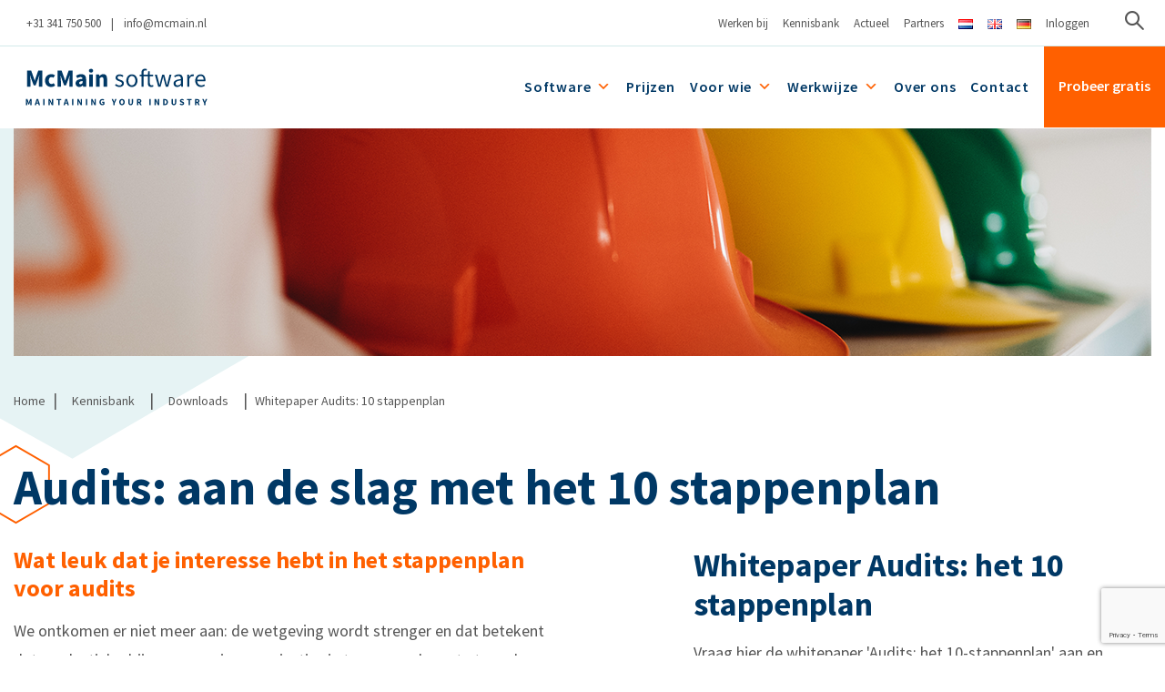

--- FILE ---
content_type: text/html; charset=UTF-8
request_url: https://mcmain.nl/downloads/whitepaper-stappenplan-audits/
body_size: 41663
content:
<!DOCTYPE html>
<html lang="nl-NL">
<head>
    <meta charset="UTF-8"/>
<script type="text/javascript">
/* <![CDATA[ */
var gform;gform||(document.addEventListener("gform_main_scripts_loaded",function(){gform.scriptsLoaded=!0}),document.addEventListener("gform/theme/scripts_loaded",function(){gform.themeScriptsLoaded=!0}),window.addEventListener("DOMContentLoaded",function(){gform.domLoaded=!0}),gform={domLoaded:!1,scriptsLoaded:!1,themeScriptsLoaded:!1,isFormEditor:()=>"function"==typeof InitializeEditor,callIfLoaded:function(o){return!(!gform.domLoaded||!gform.scriptsLoaded||!gform.themeScriptsLoaded&&!gform.isFormEditor()||(gform.isFormEditor()&&console.warn("The use of gform.initializeOnLoaded() is deprecated in the form editor context and will be removed in Gravity Forms 3.1."),o(),0))},initializeOnLoaded:function(o){gform.callIfLoaded(o)||(document.addEventListener("gform_main_scripts_loaded",()=>{gform.scriptsLoaded=!0,gform.callIfLoaded(o)}),document.addEventListener("gform/theme/scripts_loaded",()=>{gform.themeScriptsLoaded=!0,gform.callIfLoaded(o)}),window.addEventListener("DOMContentLoaded",()=>{gform.domLoaded=!0,gform.callIfLoaded(o)}))},hooks:{action:{},filter:{}},addAction:function(o,r,e,t){gform.addHook("action",o,r,e,t)},addFilter:function(o,r,e,t){gform.addHook("filter",o,r,e,t)},doAction:function(o){gform.doHook("action",o,arguments)},applyFilters:function(o){return gform.doHook("filter",o,arguments)},removeAction:function(o,r){gform.removeHook("action",o,r)},removeFilter:function(o,r,e){gform.removeHook("filter",o,r,e)},addHook:function(o,r,e,t,n){null==gform.hooks[o][r]&&(gform.hooks[o][r]=[]);var d=gform.hooks[o][r];null==n&&(n=r+"_"+d.length),gform.hooks[o][r].push({tag:n,callable:e,priority:t=null==t?10:t})},doHook:function(r,o,e){var t;if(e=Array.prototype.slice.call(e,1),null!=gform.hooks[r][o]&&((o=gform.hooks[r][o]).sort(function(o,r){return o.priority-r.priority}),o.forEach(function(o){"function"!=typeof(t=o.callable)&&(t=window[t]),"action"==r?t.apply(null,e):e[0]=t.apply(null,e)})),"filter"==r)return e[0]},removeHook:function(o,r,t,n){var e;null!=gform.hooks[o][r]&&(e=(e=gform.hooks[o][r]).filter(function(o,r,e){return!!(null!=n&&n!=o.tag||null!=t&&t!=o.priority)}),gform.hooks[o][r]=e)}});
/* ]]> */
</script>

    <meta name="viewport" content="width=device-width, initial-scale=1, shrink-to-fit=no">
    <meta http-equiv="X-UA-Compatible" content="IE=edge"/>
    <title>Whitepaper Audits: 10 stappenplan - Doorsta Audits - McMain Software</title>
    <link rel="profile" href="https://gmpg.org/xfn/11" />

        
    <script type="text/javascript" src="https://mcmain.nl/wp-admin/admin-ajax.php?action=pll_xdata_check&#038;redirect=https%3A%2F%2Fmcmain.nl%2Fdownloads%2Fwhitepaper-stappenplan-audits%2F&#038;nonce=40030c9cad" async></script><meta name='robots' content='index, follow, max-image-preview:large, max-snippet:-1, max-video-preview:-1' />
	<style>img:is([sizes="auto" i], [sizes^="auto," i]) { contain-intrinsic-size: 3000px 1500px }</style>
	
	<!-- This site is optimized with the Yoast SEO plugin v26.3 - https://yoast.com/wordpress/plugins/seo/ -->
	<meta name="description" content="Doorsta de audits probleemloos en lever de juiste, volledige informatie aan met het stappenplan van McMain. Download het stappenplan hier &gt;&gt;" />
	<link rel="canonical" href="https://mcmain.nl/downloads/whitepaper-stappenplan-audits/" />
	<meta property="og:locale" content="nl_NL" />
	<meta property="og:type" content="article" />
	<meta property="og:title" content="Whitepaper Audits: 10 stappenplan - Doorsta Audits - McMain Software" />
	<meta property="og:description" content="Doorsta de audits probleemloos en lever de juiste, volledige informatie aan met het stappenplan van McMain. Download het stappenplan hier &gt;&gt;" />
	<meta property="og:url" content="https://mcmain.nl/downloads/whitepaper-stappenplan-audits/" />
	<meta property="og:site_name" content="McMain" />
	<meta property="article:modified_time" content="2021-07-15T09:14:41+00:00" />
	<meta property="og:image" content="https://mcmain.nl/wp-content/uploads/2020/07/McMain-Wonderwood-07033-scaled-e1661865599771.jpg" />
	<meta property="og:image:width" content="1200" />
	<meta property="og:image:height" content="801" />
	<meta property="og:image:type" content="image/jpeg" />
	<meta name="twitter:card" content="summary_large_image" />
	<script type="application/ld+json" class="yoast-schema-graph">{"@context":"https://schema.org","@graph":[{"@type":"WebPage","@id":"https://mcmain.nl/downloads/whitepaper-stappenplan-audits/","url":"https://mcmain.nl/downloads/whitepaper-stappenplan-audits/","name":"Whitepaper Audits: 10 stappenplan - Doorsta Audits - McMain Software","isPartOf":{"@id":"https://mcmain.nl/#website"},"primaryImageOfPage":{"@id":"https://mcmain.nl/downloads/whitepaper-stappenplan-audits/#primaryimage"},"image":{"@id":"https://mcmain.nl/downloads/whitepaper-stappenplan-audits/#primaryimage"},"thumbnailUrl":"https://mcmain.nl/wp-content/uploads/2020/07/McMain-Wonderwood-07033-scaled-e1661865599771.jpg","datePublished":"2020-08-21T08:35:16+00:00","dateModified":"2021-07-15T09:14:41+00:00","description":"Doorsta de audits probleemloos en lever de juiste, volledige informatie aan met het stappenplan van McMain. Download het stappenplan hier >>","breadcrumb":{"@id":"https://mcmain.nl/downloads/whitepaper-stappenplan-audits/#breadcrumb"},"inLanguage":"nl-NL","potentialAction":[{"@type":"ReadAction","target":["https://mcmain.nl/downloads/whitepaper-stappenplan-audits/"]}]},{"@type":"ImageObject","inLanguage":"nl-NL","@id":"https://mcmain.nl/downloads/whitepaper-stappenplan-audits/#primaryimage","url":"https://mcmain.nl/wp-content/uploads/2020/07/McMain-Wonderwood-07033-scaled-e1661865599771.jpg","contentUrl":"https://mcmain.nl/wp-content/uploads/2020/07/McMain-Wonderwood-07033-scaled-e1661865599771.jpg","width":1200,"height":801,"caption":"McMain helm - Whitepaper audits"},{"@type":"BreadcrumbList","@id":"https://mcmain.nl/downloads/whitepaper-stappenplan-audits/#breadcrumb","itemListElement":[{"@type":"ListItem","position":1,"name":"Home","item":"https://mcmain.nl/"},{"@type":"ListItem","position":2,"name":"Downloads","item":"https://mcmain.nl/downloads/"},{"@type":"ListItem","position":3,"name":"Whitepaper Audits: 10 stappenplan"}]},{"@type":"WebSite","@id":"https://mcmain.nl/#website","url":"https://mcmain.nl/","name":"McMain","description":"","potentialAction":[{"@type":"SearchAction","target":{"@type":"EntryPoint","urlTemplate":"https://mcmain.nl/?s={search_term_string}"},"query-input":{"@type":"PropertyValueSpecification","valueRequired":true,"valueName":"search_term_string"}}],"inLanguage":"nl-NL"}]}</script>
	<!-- / Yoast SEO plugin. -->


		<style>
			.lazyload,
			.lazyloading {
				max-width: 100%;
			}
		</style>
		<script type="text/javascript">
/* <![CDATA[ */
window._wpemojiSettings = {"baseUrl":"https:\/\/s.w.org\/images\/core\/emoji\/16.0.1\/72x72\/","ext":".png","svgUrl":"https:\/\/s.w.org\/images\/core\/emoji\/16.0.1\/svg\/","svgExt":".svg","source":{"concatemoji":"https:\/\/mcmain.nl\/wp-includes\/js\/wp-emoji-release.min.js?ver=2fb3805956"}};
/*! This file is auto-generated */
!function(s,n){var o,i,e;function c(e){try{var t={supportTests:e,timestamp:(new Date).valueOf()};sessionStorage.setItem(o,JSON.stringify(t))}catch(e){}}function p(e,t,n){e.clearRect(0,0,e.canvas.width,e.canvas.height),e.fillText(t,0,0);var t=new Uint32Array(e.getImageData(0,0,e.canvas.width,e.canvas.height).data),a=(e.clearRect(0,0,e.canvas.width,e.canvas.height),e.fillText(n,0,0),new Uint32Array(e.getImageData(0,0,e.canvas.width,e.canvas.height).data));return t.every(function(e,t){return e===a[t]})}function u(e,t){e.clearRect(0,0,e.canvas.width,e.canvas.height),e.fillText(t,0,0);for(var n=e.getImageData(16,16,1,1),a=0;a<n.data.length;a++)if(0!==n.data[a])return!1;return!0}function f(e,t,n,a){switch(t){case"flag":return n(e,"\ud83c\udff3\ufe0f\u200d\u26a7\ufe0f","\ud83c\udff3\ufe0f\u200b\u26a7\ufe0f")?!1:!n(e,"\ud83c\udde8\ud83c\uddf6","\ud83c\udde8\u200b\ud83c\uddf6")&&!n(e,"\ud83c\udff4\udb40\udc67\udb40\udc62\udb40\udc65\udb40\udc6e\udb40\udc67\udb40\udc7f","\ud83c\udff4\u200b\udb40\udc67\u200b\udb40\udc62\u200b\udb40\udc65\u200b\udb40\udc6e\u200b\udb40\udc67\u200b\udb40\udc7f");case"emoji":return!a(e,"\ud83e\udedf")}return!1}function g(e,t,n,a){var r="undefined"!=typeof WorkerGlobalScope&&self instanceof WorkerGlobalScope?new OffscreenCanvas(300,150):s.createElement("canvas"),o=r.getContext("2d",{willReadFrequently:!0}),i=(o.textBaseline="top",o.font="600 32px Arial",{});return e.forEach(function(e){i[e]=t(o,e,n,a)}),i}function t(e){var t=s.createElement("script");t.src=e,t.defer=!0,s.head.appendChild(t)}"undefined"!=typeof Promise&&(o="wpEmojiSettingsSupports",i=["flag","emoji"],n.supports={everything:!0,everythingExceptFlag:!0},e=new Promise(function(e){s.addEventListener("DOMContentLoaded",e,{once:!0})}),new Promise(function(t){var n=function(){try{var e=JSON.parse(sessionStorage.getItem(o));if("object"==typeof e&&"number"==typeof e.timestamp&&(new Date).valueOf()<e.timestamp+604800&&"object"==typeof e.supportTests)return e.supportTests}catch(e){}return null}();if(!n){if("undefined"!=typeof Worker&&"undefined"!=typeof OffscreenCanvas&&"undefined"!=typeof URL&&URL.createObjectURL&&"undefined"!=typeof Blob)try{var e="postMessage("+g.toString()+"("+[JSON.stringify(i),f.toString(),p.toString(),u.toString()].join(",")+"));",a=new Blob([e],{type:"text/javascript"}),r=new Worker(URL.createObjectURL(a),{name:"wpTestEmojiSupports"});return void(r.onmessage=function(e){c(n=e.data),r.terminate(),t(n)})}catch(e){}c(n=g(i,f,p,u))}t(n)}).then(function(e){for(var t in e)n.supports[t]=e[t],n.supports.everything=n.supports.everything&&n.supports[t],"flag"!==t&&(n.supports.everythingExceptFlag=n.supports.everythingExceptFlag&&n.supports[t]);n.supports.everythingExceptFlag=n.supports.everythingExceptFlag&&!n.supports.flag,n.DOMReady=!1,n.readyCallback=function(){n.DOMReady=!0}}).then(function(){return e}).then(function(){var e;n.supports.everything||(n.readyCallback(),(e=n.source||{}).concatemoji?t(e.concatemoji):e.wpemoji&&e.twemoji&&(t(e.twemoji),t(e.wpemoji)))}))}((window,document),window._wpemojiSettings);
/* ]]> */
</script>
<style id='wp-emoji-styles-inline-css' type='text/css'>

	img.wp-smiley, img.emoji {
		display: inline !important;
		border: none !important;
		box-shadow: none !important;
		height: 1em !important;
		width: 1em !important;
		margin: 0 0.07em !important;
		vertical-align: -0.1em !important;
		background: none !important;
		padding: 0 !important;
	}
</style>
<link rel='stylesheet' id='wp-block-library-css' href='https://mcmain.nl/wp-includes/css/dist/block-library/style.min.css?ver=2fb3805956' type='text/css' media='print' onload='this.media="all"; this.onload=null;' />
<link rel='stylesheet' id='offbeatwp-roi-calculator-style-css' href='https://mcmain.nl/wp-content/themes/mcmain/modules/Blocks/build/roi-calculator/style-index.css?ver=2fb3805956' type='text/css' media='all' />
<link rel='stylesheet' id='offbeatwp-tabs-style-css' href='https://mcmain.nl/wp-content/themes/mcmain/modules/Blocks/build/tabs/style-index.css?ver=2fb3805956' type='text/css' media='all' />
<link rel='stylesheet' id='offbeatwp-contentbox-style-css' href='https://mcmain.nl/wp-content/themes/mcmain/modules/Blocks/build/contentbox/style-index.css?ver=2fb3805956' type='text/css' media='all' />
<style id='offbeatwp-grid-style-inline-css' type='text/css'>
.wp-block-offbeatwp-grid>div{display:grid;gap:3rem}.wp-block-offbeatwp-grid[data-columns="1"]>div{grid-template-columns:repeat(1,1fr)}.wp-block-offbeatwp-grid[data-columns="2"]>div{grid-template-columns:repeat(2,1fr)}.wp-block-offbeatwp-grid[data-columns="3"]>div{grid-template-columns:repeat(3,1fr)}.wp-block-offbeatwp-grid[data-columns="4"]>div{grid-template-columns:repeat(4,1fr)}.wp-block-offbeatwp-grid[data-columns="5"]>div{grid-template-columns:repeat(5,1fr)}@media(min-width:576px){.wp-block-offbeatwp-grid[data-columns-sm="1"]>div{grid-template-columns:repeat(1,1fr)}.wp-block-offbeatwp-grid[data-columns-sm="2"]>div{grid-template-columns:repeat(2,1fr)}.wp-block-offbeatwp-grid[data-columns-sm="3"]>div{grid-template-columns:repeat(3,1fr)}.wp-block-offbeatwp-grid[data-columns-sm="4"]>div{grid-template-columns:repeat(4,1fr)}.wp-block-offbeatwp-grid[data-columns-sm="5"]>div{grid-template-columns:repeat(5,1fr)}}@media(min-width:768px){.wp-block-offbeatwp-grid[data-columns-md="1"]>div{grid-template-columns:repeat(1,1fr)}.wp-block-offbeatwp-grid[data-columns-md="2"]>div{grid-template-columns:repeat(2,1fr)}.wp-block-offbeatwp-grid[data-columns-md="3"]>div{grid-template-columns:repeat(3,1fr)}.wp-block-offbeatwp-grid[data-columns-md="4"]>div{grid-template-columns:repeat(4,1fr)}.wp-block-offbeatwp-grid[data-columns-md="5"]>div{grid-template-columns:repeat(5,1fr)}}@media(min-width:992px){.wp-block-offbeatwp-grid[data-columns-lg="1"]>div{grid-template-columns:repeat(1,1fr)}.wp-block-offbeatwp-grid[data-columns-lg="2"]>div{grid-template-columns:repeat(2,1fr)}.wp-block-offbeatwp-grid[data-columns-lg="3"]>div{grid-template-columns:repeat(3,1fr)}.wp-block-offbeatwp-grid[data-columns-lg="4"]>div{grid-template-columns:repeat(4,1fr)}.wp-block-offbeatwp-grid[data-columns-lg="5"]>div{grid-template-columns:repeat(5,1fr)}}@media(min-width:1200px){.wp-block-offbeatwp-grid[data-columns-xl="1"]>div{grid-template-columns:repeat(1,1fr)}.wp-block-offbeatwp-grid[data-columns-xl="2"]>div{grid-template-columns:repeat(2,1fr)}.wp-block-offbeatwp-grid[data-columns-xl="3"]>div{grid-template-columns:repeat(3,1fr)}.wp-block-offbeatwp-grid[data-columns-xl="4"]>div{grid-template-columns:repeat(4,1fr)}.wp-block-offbeatwp-grid[data-columns-xl="5"]>div{grid-template-columns:repeat(5,1fr)}}.wp-block-offbeatwp-grid[data-gap=none]>div{gap:0}.wp-block-offbeatwp-grid[data-gap=sm]>div{gap:1rem}.wp-block-offbeatwp-grid[data-gap=md]>div{gap:3rem}.wp-block-offbeatwp-grid[data-gap=lg]>div{gap:4.5rem}@media(min-width:576px){.masonry-grid>div>div:nth-child(3n+1){margin-top:2rem}.masonry-grid>div>div:nth-child(3n+2){margin-top:6rem}}

</style>
<link rel='stylesheet' id='wp-bootstrap-blocks-styles-css' href='https://mcmain.nl/wp-content/plugins/wp-bootstrap-blocks/build/style-index.css?ver=2fb3805956' type='text/css' media='all' />
<style id='global-styles-inline-css' type='text/css'>
:root{--wp--preset--aspect-ratio--square: 1;--wp--preset--aspect-ratio--4-3: 4/3;--wp--preset--aspect-ratio--3-4: 3/4;--wp--preset--aspect-ratio--3-2: 3/2;--wp--preset--aspect-ratio--2-3: 2/3;--wp--preset--aspect-ratio--16-9: 16/9;--wp--preset--aspect-ratio--9-16: 9/16;--wp--preset--color--black: #000000;--wp--preset--color--cyan-bluish-gray: #abb8c3;--wp--preset--color--white: #ffffff;--wp--preset--color--pale-pink: #f78da7;--wp--preset--color--vivid-red: #cf2e2e;--wp--preset--color--luminous-vivid-orange: #ff6900;--wp--preset--color--luminous-vivid-amber: #fcb900;--wp--preset--color--light-green-cyan: #7bdcb5;--wp--preset--color--vivid-green-cyan: #00d084;--wp--preset--color--pale-cyan-blue: #8ed1fc;--wp--preset--color--vivid-cyan-blue: #0693e3;--wp--preset--color--vivid-purple: #9b51e0;--wp--preset--gradient--vivid-cyan-blue-to-vivid-purple: linear-gradient(135deg,rgba(6,147,227,1) 0%,rgb(155,81,224) 100%);--wp--preset--gradient--light-green-cyan-to-vivid-green-cyan: linear-gradient(135deg,rgb(122,220,180) 0%,rgb(0,208,130) 100%);--wp--preset--gradient--luminous-vivid-amber-to-luminous-vivid-orange: linear-gradient(135deg,rgba(252,185,0,1) 0%,rgba(255,105,0,1) 100%);--wp--preset--gradient--luminous-vivid-orange-to-vivid-red: linear-gradient(135deg,rgba(255,105,0,1) 0%,rgb(207,46,46) 100%);--wp--preset--gradient--very-light-gray-to-cyan-bluish-gray: linear-gradient(135deg,rgb(238,238,238) 0%,rgb(169,184,195) 100%);--wp--preset--gradient--cool-to-warm-spectrum: linear-gradient(135deg,rgb(74,234,220) 0%,rgb(151,120,209) 20%,rgb(207,42,186) 40%,rgb(238,44,130) 60%,rgb(251,105,98) 80%,rgb(254,248,76) 100%);--wp--preset--gradient--blush-light-purple: linear-gradient(135deg,rgb(255,206,236) 0%,rgb(152,150,240) 100%);--wp--preset--gradient--blush-bordeaux: linear-gradient(135deg,rgb(254,205,165) 0%,rgb(254,45,45) 50%,rgb(107,0,62) 100%);--wp--preset--gradient--luminous-dusk: linear-gradient(135deg,rgb(255,203,112) 0%,rgb(199,81,192) 50%,rgb(65,88,208) 100%);--wp--preset--gradient--pale-ocean: linear-gradient(135deg,rgb(255,245,203) 0%,rgb(182,227,212) 50%,rgb(51,167,181) 100%);--wp--preset--gradient--electric-grass: linear-gradient(135deg,rgb(202,248,128) 0%,rgb(113,206,126) 100%);--wp--preset--gradient--midnight: linear-gradient(135deg,rgb(2,3,129) 0%,rgb(40,116,252) 100%);--wp--preset--font-size--small: 13px;--wp--preset--font-size--medium: 20px;--wp--preset--font-size--large: 36px;--wp--preset--font-size--x-large: 42px;--wp--preset--font-size--normal: 14px;--wp--preset--font-size--intro: 24px;--wp--preset--spacing--20: 0.44rem;--wp--preset--spacing--30: 0.67rem;--wp--preset--spacing--40: 1rem;--wp--preset--spacing--50: 1.5rem;--wp--preset--spacing--60: 2.25rem;--wp--preset--spacing--70: 3.38rem;--wp--preset--spacing--80: 5.06rem;--wp--preset--shadow--natural: 6px 6px 9px rgba(0, 0, 0, 0.2);--wp--preset--shadow--deep: 12px 12px 50px rgba(0, 0, 0, 0.4);--wp--preset--shadow--sharp: 6px 6px 0px rgba(0, 0, 0, 0.2);--wp--preset--shadow--outlined: 6px 6px 0px -3px rgba(255, 255, 255, 1), 6px 6px rgba(0, 0, 0, 1);--wp--preset--shadow--crisp: 6px 6px 0px rgba(0, 0, 0, 1);}:root { --wp--style--global--content-size: 820px;--wp--style--global--wide-size: 820px; }:where(body) { margin: 0; }.wp-site-blocks > .alignleft { float: left; margin-right: 2em; }.wp-site-blocks > .alignright { float: right; margin-left: 2em; }.wp-site-blocks > .aligncenter { justify-content: center; margin-left: auto; margin-right: auto; }:where(.is-layout-flex){gap: 0.5em;}:where(.is-layout-grid){gap: 0.5em;}.is-layout-flow > .alignleft{float: left;margin-inline-start: 0;margin-inline-end: 2em;}.is-layout-flow > .alignright{float: right;margin-inline-start: 2em;margin-inline-end: 0;}.is-layout-flow > .aligncenter{margin-left: auto !important;margin-right: auto !important;}.is-layout-constrained > .alignleft{float: left;margin-inline-start: 0;margin-inline-end: 2em;}.is-layout-constrained > .alignright{float: right;margin-inline-start: 2em;margin-inline-end: 0;}.is-layout-constrained > .aligncenter{margin-left: auto !important;margin-right: auto !important;}.is-layout-constrained > :where(:not(.alignleft):not(.alignright):not(.alignfull)){max-width: var(--wp--style--global--content-size);margin-left: auto !important;margin-right: auto !important;}.is-layout-constrained > .alignwide{max-width: var(--wp--style--global--wide-size);}body .is-layout-flex{display: flex;}.is-layout-flex{flex-wrap: wrap;align-items: center;}.is-layout-flex > :is(*, div){margin: 0;}body .is-layout-grid{display: grid;}.is-layout-grid > :is(*, div){margin: 0;}body{padding-top: 0px;padding-right: 0px;padding-bottom: 0px;padding-left: 0px;}a:where(:not(.wp-element-button)){text-decoration: underline;}:root :where(.wp-element-button, .wp-block-button__link){background-color: #32373c;border-width: 0;color: #fff;font-family: inherit;font-size: inherit;line-height: inherit;padding: calc(0.667em + 2px) calc(1.333em + 2px);text-decoration: none;}.has-black-color{color: var(--wp--preset--color--black) !important;}.has-cyan-bluish-gray-color{color: var(--wp--preset--color--cyan-bluish-gray) !important;}.has-white-color{color: var(--wp--preset--color--white) !important;}.has-pale-pink-color{color: var(--wp--preset--color--pale-pink) !important;}.has-vivid-red-color{color: var(--wp--preset--color--vivid-red) !important;}.has-luminous-vivid-orange-color{color: var(--wp--preset--color--luminous-vivid-orange) !important;}.has-luminous-vivid-amber-color{color: var(--wp--preset--color--luminous-vivid-amber) !important;}.has-light-green-cyan-color{color: var(--wp--preset--color--light-green-cyan) !important;}.has-vivid-green-cyan-color{color: var(--wp--preset--color--vivid-green-cyan) !important;}.has-pale-cyan-blue-color{color: var(--wp--preset--color--pale-cyan-blue) !important;}.has-vivid-cyan-blue-color{color: var(--wp--preset--color--vivid-cyan-blue) !important;}.has-vivid-purple-color{color: var(--wp--preset--color--vivid-purple) !important;}.has-black-background-color{background-color: var(--wp--preset--color--black) !important;}.has-cyan-bluish-gray-background-color{background-color: var(--wp--preset--color--cyan-bluish-gray) !important;}.has-white-background-color{background-color: var(--wp--preset--color--white) !important;}.has-pale-pink-background-color{background-color: var(--wp--preset--color--pale-pink) !important;}.has-vivid-red-background-color{background-color: var(--wp--preset--color--vivid-red) !important;}.has-luminous-vivid-orange-background-color{background-color: var(--wp--preset--color--luminous-vivid-orange) !important;}.has-luminous-vivid-amber-background-color{background-color: var(--wp--preset--color--luminous-vivid-amber) !important;}.has-light-green-cyan-background-color{background-color: var(--wp--preset--color--light-green-cyan) !important;}.has-vivid-green-cyan-background-color{background-color: var(--wp--preset--color--vivid-green-cyan) !important;}.has-pale-cyan-blue-background-color{background-color: var(--wp--preset--color--pale-cyan-blue) !important;}.has-vivid-cyan-blue-background-color{background-color: var(--wp--preset--color--vivid-cyan-blue) !important;}.has-vivid-purple-background-color{background-color: var(--wp--preset--color--vivid-purple) !important;}.has-black-border-color{border-color: var(--wp--preset--color--black) !important;}.has-cyan-bluish-gray-border-color{border-color: var(--wp--preset--color--cyan-bluish-gray) !important;}.has-white-border-color{border-color: var(--wp--preset--color--white) !important;}.has-pale-pink-border-color{border-color: var(--wp--preset--color--pale-pink) !important;}.has-vivid-red-border-color{border-color: var(--wp--preset--color--vivid-red) !important;}.has-luminous-vivid-orange-border-color{border-color: var(--wp--preset--color--luminous-vivid-orange) !important;}.has-luminous-vivid-amber-border-color{border-color: var(--wp--preset--color--luminous-vivid-amber) !important;}.has-light-green-cyan-border-color{border-color: var(--wp--preset--color--light-green-cyan) !important;}.has-vivid-green-cyan-border-color{border-color: var(--wp--preset--color--vivid-green-cyan) !important;}.has-pale-cyan-blue-border-color{border-color: var(--wp--preset--color--pale-cyan-blue) !important;}.has-vivid-cyan-blue-border-color{border-color: var(--wp--preset--color--vivid-cyan-blue) !important;}.has-vivid-purple-border-color{border-color: var(--wp--preset--color--vivid-purple) !important;}.has-vivid-cyan-blue-to-vivid-purple-gradient-background{background: var(--wp--preset--gradient--vivid-cyan-blue-to-vivid-purple) !important;}.has-light-green-cyan-to-vivid-green-cyan-gradient-background{background: var(--wp--preset--gradient--light-green-cyan-to-vivid-green-cyan) !important;}.has-luminous-vivid-amber-to-luminous-vivid-orange-gradient-background{background: var(--wp--preset--gradient--luminous-vivid-amber-to-luminous-vivid-orange) !important;}.has-luminous-vivid-orange-to-vivid-red-gradient-background{background: var(--wp--preset--gradient--luminous-vivid-orange-to-vivid-red) !important;}.has-very-light-gray-to-cyan-bluish-gray-gradient-background{background: var(--wp--preset--gradient--very-light-gray-to-cyan-bluish-gray) !important;}.has-cool-to-warm-spectrum-gradient-background{background: var(--wp--preset--gradient--cool-to-warm-spectrum) !important;}.has-blush-light-purple-gradient-background{background: var(--wp--preset--gradient--blush-light-purple) !important;}.has-blush-bordeaux-gradient-background{background: var(--wp--preset--gradient--blush-bordeaux) !important;}.has-luminous-dusk-gradient-background{background: var(--wp--preset--gradient--luminous-dusk) !important;}.has-pale-ocean-gradient-background{background: var(--wp--preset--gradient--pale-ocean) !important;}.has-electric-grass-gradient-background{background: var(--wp--preset--gradient--electric-grass) !important;}.has-midnight-gradient-background{background: var(--wp--preset--gradient--midnight) !important;}.has-small-font-size{font-size: var(--wp--preset--font-size--small) !important;}.has-medium-font-size{font-size: var(--wp--preset--font-size--medium) !important;}.has-large-font-size{font-size: var(--wp--preset--font-size--large) !important;}.has-x-large-font-size{font-size: var(--wp--preset--font-size--x-large) !important;}.has-normal-font-size{font-size: var(--wp--preset--font-size--normal) !important;}.has-intro-font-size{font-size: var(--wp--preset--font-size--intro) !important;}
:where(.wp-block-post-template.is-layout-flex){gap: 1.25em;}:where(.wp-block-post-template.is-layout-grid){gap: 1.25em;}
:where(.wp-block-columns.is-layout-flex){gap: 2em;}:where(.wp-block-columns.is-layout-grid){gap: 2em;}
:root :where(.wp-block-pullquote){font-size: 1.5em;line-height: 1.6;}
</style>
<link rel='stylesheet' id='cmplz-general-css' href='https://mcmain.nl/wp-content/plugins/complianz-gdpr-premium-multisite/assets/css/cookieblocker.min.css?ver=1762345606' type='text/css' media='all' />
<link rel='stylesheet' id='megamenu-css' href='https://mcmain.nl/wp-content/uploads/maxmegamenu/style_nl_nl.css?ver=533c4e' type='text/css' media='all' />
<link rel='stylesheet' id='dashicons-css' href='https://mcmain.nl/wp-includes/css/dashicons.min.css?ver=2fb3805956' type='text/css' media='all' />
<link rel='stylesheet' id='searchwp-forms-css' href='https://mcmain.nl/wp-content/plugins/searchwp/assets/css/frontend/search-forms.min.css?ver=2fb3805956' type='text/css' media='all' />
<link rel='stylesheet' id='theme-style-main-css' href='https://mcmain.nl/wp-content/themes/mcmain/build/./mcmain.6a01bcc9.css?ver=2fb3805956' type='text/css' media='' />
<link rel='stylesheet' id='owp-hero-css' href='https://mcmain.nl/wp-content/themes/mcmain/build/hero.b9d4ebb4.css?ver=2fb3805956' type='text/css' media='all' />
<link rel="https://api.w.org/" href="https://mcmain.nl/wp-json/" /><link rel="alternate" title="JSON" type="application/json" href="https://mcmain.nl/wp-json/wp/v2/pages/18412" /><link rel='shortlink' href='https://mcmain.nl/?p=18412' />
<link rel="alternate" title="oEmbed (JSON)" type="application/json+oembed" href="https://mcmain.nl/wp-json/oembed/1.0/embed?url=https%3A%2F%2Fmcmain.nl%2Fdownloads%2Fwhitepaper-stappenplan-audits%2F" />
<link rel="alternate" title="oEmbed (XML)" type="text/xml+oembed" href="https://mcmain.nl/wp-json/oembed/1.0/embed?url=https%3A%2F%2Fmcmain.nl%2Fdownloads%2Fwhitepaper-stappenplan-audits%2F&#038;format=xml" />
			<style>.cmplz-hidden {
					display: none !important;
				}</style>		<script>
			document.documentElement.className = document.documentElement.className.replace('no-js', 'js');
		</script>
				<style>
			.no-js img.lazyload {
				display: none;
			}

			figure.wp-block-image img.lazyloading {
				min-width: 150px;
			}

			.lazyload,
			.lazyloading {
				--smush-placeholder-width: 100px;
				--smush-placeholder-aspect-ratio: 1/1;
				width: var(--smush-image-width, var(--smush-placeholder-width)) !important;
				aspect-ratio: var(--smush-image-aspect-ratio, var(--smush-placeholder-aspect-ratio)) !important;
			}

						.lazyload, .lazyloading {
				opacity: 0;
			}

			.lazyloaded {
				opacity: 1;
				transition: opacity 400ms;
				transition-delay: 0ms;
			}

					</style>
		<script type="application/ld+json">
{
  "@context": "https://schema.org",
  "@type": "Organization",
  "name": "McMain Software",
  "url": "https://mcmain.nl/",
  "logo": "https://mcmain.nl/wp-content/uploads/2025/06/McMain-Software-beeldmerk.png",
  "sameAs": [
    "https://www.linkedin.com/company/mcmain-software",
    "https://www.facebook.com/mcmainsoftware",
    "https://www.youtube.com/channel/UCo6hZowUcFIxRi05Xt5UH_g",
    "https://www.instagram.com/mcmainsoftware"
  ],
  "address": {
    "@type": "PostalAddress",
    "streetAddress": "Wethouder Jansenlaan 78",
    "addressLocality": "Harderwijk",
    "postalCode": "3844 DG",
    "addressCountry": "NL"
  },
  "contactPoint": [
    {
      "@type": "ContactPoint",
      "telephone": "+31 341 750 500",
      "contactType": "Verkoop",
      "areaServed": ["NL", "BE", "DE", "US"],
      "availableLanguage": ["nl", "en"]
    },
    {
      "@type": "ContactPoint",
      "telephone": "+31 341 750 500",
      "contactType": "Support",
      "areaServed": ["NL", "BE", "DE", "US"],
      "availableLanguage": ["nl", "en"]
    },
    {
      "@type": "ContactPoint",
      "telephone": "+31 341 750 500",
      "contactType": "Administratie",
      "areaServed": ["NL", "BE", "DE", "US"],
      "availableLanguage": ["nl", "en"]
    }
  ]
}
</script>


<script type="application/ld+json">
{
  "@context": "https://schema.org",
  "@type": "SoftwareApplication",
  "name": "McMain Online",
  "url": "https://mcmain.nl/",
  "applicationCategory": "BusinessApplication",
  "operatingSystem": "Windows, macOS, Linux",
  "description": "Met McMain Software beheer je het onderhoud aan je assets digitaal in één systeem. Daardoor krijg je grip op onderhoud en verminder je downtime van je machines.",
  "softwareVersion": "1.10.15",
  "aggregateRating": {
    "@type": "AggregateRating",
    "ratingValue": "4.4",
    "reviewCount": "50"
  },
  "offers": [
    {
      "@type": "Offer",
      "priceCurrency": "EUR",
      "price": "35.00",
      "url": "https://mcmain.nl/",
      "eligibleRegion": {
        "@type": "Place",
        "name": "Nederland, België, Duitsland, Verenigde Staten"
      },
      "validFrom": "2025-06-12"
    },
    {
      "@type": "Offer",
      "priceCurrency": "EUR",
      "price": "55.00",
      "url": "https://mcmain.nl/",
      "eligibleRegion": {
        "@type": "Place",
        "name": "Nederland, België, Duitsland, Verenigde Staten"
      },
      "validFrom": "2025-06-12"
    },
    {
      "@type": "Offer",
      "priceCurrency": "EUR",
      "price": "75.00",
      "url": "https://mcmain.nl/",
      "eligibleRegion": {
        "@type": "Place",
        "name": "Nederland, België, Duitsland, Verenigde Staten"
      },
      "validFrom": "2025-06-12"
    }
  ]
}
</script>
<link rel="icon" href="https://mcmain.nl/wp-content/uploads/2020/07/cropped-favicon-mcmain-32x32.png" sizes="32x32" />
<link rel="icon" href="https://mcmain.nl/wp-content/uploads/2020/07/cropped-favicon-mcmain-192x192.png" sizes="192x192" />
<link rel="apple-touch-icon" href="https://mcmain.nl/wp-content/uploads/2020/07/cropped-favicon-mcmain-180x180.png" />
<meta name="msapplication-TileImage" content="https://mcmain.nl/wp-content/uploads/2020/07/cropped-favicon-mcmain-270x270.png" />
		<style type="text/css" id="wp-custom-css">
			.intercom-lightweight-app-launcher {
	right: 95px !important;
} 
.custom-heading {
    font-size: 80px;
}
@media (max-width: 768px) {
    .custom-heading {
        font-size: 40px;
    }
}

.custom-scrollable-table {
    overflow: hidden;
}

.custom-scrollable-table .wp-block-table {
    width: 100%;
    border-collapse: collapse;
}

.custom-scrollable-table .wp-block-table tbody {
    display: block;
    max-height: 500px;
    overflow-y: auto;
}

.custom-scrollable-table .wp-block-table thead,
.custom-scrollable-table .wp-block-table tr {
    display: table;
    width: 100%;
}

/* Sticky table headers */
.custom-scrollable-table .wp-block-table thead th {
    position: sticky;
    top: 0;
    background: #003865;
    color: white;
    z-index: 10;
    padding: 10px;
    border-bottom: 2px solid #ddd;
}

.custom-scrollable-table .wp-block-table tbody tr td {
    padding: 10px;
    border-bottom: 1px solid #ddd;
    white-space: normal;
    word-wrap: break-word;
    overflow-wrap: break-word;
    text-overflow: ellipsis;
}

.custom-scrollable-table .wp-block-table tbody::-webkit-scrollbar {
    width: 6px;
}

.custom-scrollable-table .wp-block-table tbody::-webkit-scrollbar-thumb {
    background-color: #aaa;
    border-radius: 10px;
}

.custom-scrollable-table .wp-block-table tbody::-webkit-scrollbar-track {
    background-color: #f1f1f1;
}

.mcmain-video {
  width: 100%;
  max-width: 960px;
  margin: 0 !important;
}

.mcmain-video video {
  width: auto;
  height: 540px;
  display: block;
  background: transparent;
  max-width: 100%;
  margin-left: auto;
  margin-right: auto;
}

@media (max-width: 768px) {
  .mcmain-video video {
    width: 100%;
    height: auto;
  }
}

/* Lijn aan rechterkant van de linker kolom */
.lijn-rechts {
    position: relative;
}

.lijn-rechts::after {
    content: "";
    position: absolute;
    top: 0;
    right: 6px;
    width: 1px;
    height: 100%;
    background-color: #003865;
}

/* Verberg de lijn op mobiele schermen */
@media (max-width: 767px) {
    .lijn-rechts::after {
        display: none;
    }
}

.meetup-video video {
  width: 100%;
  max-width: 80%;
  display: block;
  margin: 0 auto;
}

@media (max-width: 768px) {
  .meetup-video video {
    max-width: 100%;
  }
}

.h1-groot {
  font-size: 80px;        /* maakt de titel groter, pas dit aan naar wens */
  line-height: 1.2;       /* zorgt voor een mooie regelhoogte */
  font-weight: bold;      /* eventueel, als je hem extra krachtig wil tonen */
  margin-bottom: 1rem;    /* optioneel: ruimte onder de titel */
  text-align: center;     /* optioneel: centreren */
}

@media (max-width: 768px) {
  .h1-groot {
    font-size: 2rem; /* iets kleiner op kleinere schermen */
  }
}

.compact-tekst {
  margin-top: 8px;
	margin-bottom: 8px;
}

.no-margin {
  margin-top: 2px;
	margin-bottom: 2px;
}

.scrollbox {
  max-height: 480px;
  overflow-y: auto;
  padding-right: 1px; /* voorkomt dat content onder de scrollbar valt */
}

.scrollbox::-webkit-scrollbar {
  width: 6px;
}

.scrollbox::-webkit-scrollbar-thumb {
  background-color: #5cb8b2;
  border-radius: 3px;
}

.faq-wrapper.no-title-faq-section .faq-heading-title {
    display: flex;
    justify-content: center;
}

/* Basis sticky */
.sticky-hero,
.sticky-hero > .wp-block-wp-bootstrap-blocks-row {
  position: sticky;
  top: 0;               /* plak tegen de bovenkant */
  z-index: 1000;        /* boven andere content */
}

/* Als er een vaste site-header is (pas de hoogte aan indien nodig) */
/* Zet desgewenst je header-hoogte in deze variabele */
:root { --site-header-h: 0px; }          /* bv. 72px als je header fixed is */
.sticky-hero,
.sticky-hero > .wp-block-wp-bootstrap-blocks-row {
  top: var(--site-header-h);
}

/* Admin bar (ingelogd in WP) */
body.admin-bar .sticky-hero,
body.admin-bar .sticky-hero > .wp-block-wp-bootstrap-blocks-row {
  top: calc(var(--site-header-h) + 32px);
}
@media (max-width: 782px) {
  body.admin-bar .sticky-hero,
  body.admin-bar .sticky-hero > .wp-block-wp-bootstrap-blocks-row {
    top: calc(var(--site-header-h) + 46px);
  }
}

/* Valstrik: als een voorouder overflow hidden/auto heeft, werkt sticky niet.
   Dit maakt de section veilig zonder je layout te breken. */
.sticky-hero {
  overflow: visible !important;
}

/* Optioneel: een subtiele schaduw wanneer hij “vast” zit */
.sticky-hero {
  position: sticky;
  top: var(--site-header-h, 0);
  z-index: 1000;
  background: #fff; /* belangrijk voor zichtbare schaduw */
  box-shadow: 0 4px 5px rgba(0, 0, 0, 0.15); /* donkerder en groter */
}

/* Admin bar fix */
body.admin-bar .sticky-hero {
  top: calc(var(--site-header-h, 0) + 32px);
}
@media (max-width: 782px) {
  body.admin-bar .sticky-hero {
    top: calc(var(--site-header-h, 0) + 46px);
  }
}

/* Verberg standaard */
.desktop-only {
  display: none;
}

/* Toon op desktop vanaf 1024px */
@media (min-width: 1024px) {
  .desktop-only {
    display: block;
  }
}
		</style>
		<style type="text/css">/** Mega Menu CSS: fs **/</style>

</head>
<body data-cmplz=1 class="wp-singular page-template-default page page-id-18412 page-child parent-pageid-18248 wp-theme-mcmain mega-menu-header-menu-primary site-mcmain" itemscope="itemscope" itemtype="http://schema.org/WebPage">


<div class="site-wrapper">
                <div class="header-wrap">
    <header class="header fixed-top">
        <div class="header-container">

            <div class="header-top align-items-center justify-content-between">

                <div class="header-top__contact">
                    <ul class="list-inline mb-0">
                        <li class="list-inline-item">
                            <a href="tel:+31341750500"
                               itemprop="telephone">
                                +31 341 750 500
                            </a>
                        </li>
                        <li class="list-inline-item"><span>|</span></li>
                        <li class="list-inline-item">
                            <a href="/cdn-cgi/l/email-protection#731a1d151c331e101e121a1d5d1d1f" itemprop="email"><span class="__cf_email__" data-cfemail="6c05020a032c010f010d0502420200">[email&#160;protected]</span></a>
                        </li>

                        
                    </ul>
                </div>

                <nav class="header-top-navbar">
                    <ul id="menu-top-header-menu" class="nav justify-content-md-end align-items-center header-top-menu header-primary"><li id="menu-item-30061" class="menu-item menu-item-type-custom menu-item-object-custom menu-item-30061"><a href="https://www.werkenbijmcmain.nl/">Werken bij</a></li>
<li id="menu-item-5314" class="menu-item menu-item-type-post_type menu-item-object-page menu-item-5314"><a href="https://mcmain.nl/kennisbank/">Kennisbank</a></li>
<li id="menu-item-5121" class="menu-item menu-item-type-post_type menu-item-object-page menu-item-5121"><a href="https://mcmain.nl/actueel/">Actueel</a></li>
<li id="menu-item-24223" class="menu-item menu-item-type-post_type menu-item-object-page menu-item-24223"><a href="https://mcmain.nl/partners/">Partners</a></li>
<li id="menu-item-5371-nl" class="lang-item lang-item-47 lang-item-nl current-lang lang-item-first menu-item menu-item-type-custom menu-item-object-custom menu-item-5371-nl"><a href="https://mcmain.nl/downloads/whitepaper-stappenplan-audits/" hreflang="nl-NL" lang="nl-NL"><img src="[data-uri]" alt="Nederlands" width="16" height="11" style="width: 16px; height: 11px;" /></a></li>
<li id="menu-item-5371-en" class="lang-item lang-item-50 lang-item-en no-translation menu-item menu-item-type-custom menu-item-object-custom menu-item-5371-en"><a href="https://mcmain-software.com/" hreflang="en-GB" lang="en-GB"><img src="[data-uri]" alt="English" width="16" height="11" style="width: 16px; height: 11px;" /></a></li>
<li id="menu-item-5371-de" class="lang-item lang-item-219 lang-item-de no-translation menu-item menu-item-type-custom menu-item-object-custom menu-item-5371-de"><a href="https://mcmain-software.de/" hreflang="de-DE" lang="de-DE"><img src="[data-uri]" alt="Deutsch" width="16" height="11" style="width: 16px; height: 11px;" /></a></li>
<li id="menu-item-21555" class="menu-item menu-item-type-custom menu-item-object-custom menu-item-21555"><a href="https://start.mcmain.online/login">Inloggen</a></li>
</ul>
                    <a class="search-btn" href="#">
                        <i class="oif oif-search"></i>
                    </a>
                </nav>

            </div>

            <div class="header-main d-flex align-items-center justify-content-start justify-content-lg-between">
                <div class="navbar-brand-wrapper my-3">
                    <a href="https://mcmain.nl" class="text-dark">
                                                    <?xml version="1.0" encoding="UTF-8"?>
<svg width="200px" height="41px" viewBox="0 0 200 41" version="1.1" xmlns="http://www.w3.org/2000/svg" xmlns:xlink="http://www.w3.org/1999/xlink">
    <title>Logo</title>
    <g id="Symbols" stroke="none" stroke-width="1" fill="none" fill-rule="evenodd">
        <g class="logo-color" id="Navigatie" transform="translate(-36.000000, -25.000000)" fill="#003865">
            <g id="Logo">
                <g transform="translate(36.000000, 25.000000)">
                    <path d="M1.85888889,20.2064327 L1.85888889,2.47134503 L6.23783626,2.47134503 L9.09397661,10.3596491 C9.27526316,10.8859649 9.44836257,11.4251462 9.61093567,11.9777778 C9.77409357,12.5309942 9.94660819,13.0795322 10.1278947,13.6239766 L10.2366667,13.6239766 C10.4179532,13.0795322 10.5857895,12.5309942 10.7401754,11.9777778 C10.8933918,11.4251462 11.0612281,10.8859649 11.2430994,10.3596491 L14.0448538,2.47134503 L18.3969006,2.47134503 L18.3969006,20.2064327 L14.7524561,20.2064327 L14.7524561,13.7052632 C14.7524561,13.2701754 14.77,12.7894737 14.8068421,12.2637427 C14.8425146,11.7380117 14.8881287,11.2076023 14.9425146,10.6725146 C14.9969006,10.1374269 15.0512865,9.61169591 15.1056725,9.09473684 C15.1600585,8.57777778 15.2144444,8.10175439 15.2694152,7.66666667 L15.1600585,7.66666667 L13.718538,11.8830409 L11.1887135,18.6561404 L8.98578947,18.6561404 L6.45538012,11.8830409 L5.04076023,7.66666667 L4.9325731,7.66666667 C4.98695906,8.10175439 5.04076023,8.57777778 5.09573099,9.09473684 C5.15011696,9.61169591 5.20450292,10.1374269 5.25830409,10.6725146 C5.31327485,11.2076023 5.35830409,11.7380117 5.3951462,12.2637427 C5.43081871,12.7894737 5.44953216,13.2701754 5.44953216,13.7052632 L5.44953216,20.2064327 L1.85888889,20.2064327 Z" id="Fill-1"></path>
                    <path d="M25.5101754,20.0567836 C24.7031579,19.7398246 24.0002339,19.281345 23.4014035,18.6830994 C22.8037427,18.0848538 22.3318129,17.3462573 21.9873684,16.4661404 C21.6423392,15.5866082 21.4704094,14.5854386 21.4704094,13.4602924 C21.4704094,12.3363158 21.6610526,11.3345614 22.0417544,10.4550292 C22.4224561,9.57549708 22.9347368,8.83631579 23.5785965,8.23807018 C24.2224561,7.63923977 24.9704094,7.18134503 25.8230409,6.86380117 C26.6750877,6.54684211 27.5633918,6.38836257 28.4879532,6.38836257 C29.3224561,6.38836257 30.0616374,6.52403509 30.7054971,6.79596491 C31.3487719,7.06847953 31.9247953,7.41292398 32.4329825,7.82988304 L30.5557895,10.4140936 C29.9207018,9.88836257 29.3136842,9.62520468 28.7329825,9.62520468 C27.7540351,9.62520468 26.9826901,9.96964912 26.4212865,10.658538 C25.8587135,11.3480117 25.5780117,12.2819298 25.5780117,13.4602924 C25.5780117,14.6392398 25.8633918,15.5731579 26.4347368,16.2620468 C27.0060819,16.9515205 27.7271345,17.2959649 28.5973099,17.2959649 C29.0323977,17.2959649 29.4540351,17.2006433 29.8622222,17.0105848 C30.2698246,16.8199415 30.6557895,16.5883626 31.0183626,16.3170175 L32.5961404,18.9281287 C31.9247953,19.5088304 31.1990643,19.9211111 30.4195322,20.1655556 C29.64,20.4105848 28.8780117,20.532807 28.1347368,20.532807 C27.1920468,20.532807 26.3166082,20.3737427 25.5101754,20.0567836 Z" id="Fill-3"></path>
                    <path d="M35.2887135,20.2064327 L35.2887135,2.47134503 L39.6676608,2.47134503 L42.5238012,10.3596491 C42.7050877,10.8859649 42.8781871,11.4251462 43.0407602,11.9777778 C43.2039181,12.5309942 43.3764327,13.0795322 43.5577193,13.6239766 L43.6664912,13.6239766 C43.8477778,13.0795322 44.015614,12.5309942 44.17,11.9777778 C44.3232164,11.4251462 44.4910526,10.8859649 44.672924,10.3596491 L47.4746784,2.47134503 L51.8267251,2.47134503 L51.8267251,20.2064327 L48.1822807,20.2064327 L48.1822807,13.7052632 C48.1822807,13.2701754 48.1998246,12.7894737 48.2366667,12.2637427 C48.2723392,11.7380117 48.3179532,11.2076023 48.3723392,10.6725146 C48.4267251,10.1374269 48.4811111,9.61169591 48.5354971,9.09473684 C48.589883,8.57777778 48.644269,8.10175439 48.6992398,7.66666667 L48.589883,7.66666667 L47.1483626,11.8830409 L44.618538,18.6561404 L42.415614,18.6561404 L39.8852047,11.8830409 L38.4705848,7.66666667 L38.3623977,7.66666667 C38.4167836,8.10175439 38.4705848,8.57777778 38.5255556,9.09473684 C38.5799415,9.61169591 38.6343275,10.1374269 38.6881287,10.6725146 C38.7430994,11.2076023 38.7881287,11.7380117 38.8249708,12.2637427 C38.8606433,12.7894737 38.8793567,13.2701754 38.8793567,13.7052632 L38.8793567,20.2064327 L35.2887135,20.2064327 Z" id="Fill-5"></path>
                    <path d="M61.6194152,17.1323977 C61.945731,16.9329825 62.2895906,16.6522807 62.6527485,16.2891228 L62.6527485,13.9230409 C61.2387135,14.1224561 60.2591813,14.4125146 59.7147368,14.7932164 C59.1708772,15.1745029 58.8989474,15.6277193 58.8989474,16.1534503 C58.8989474,16.588538 59.0392982,16.9107602 59.3205848,17.1189474 C59.6018713,17.3277193 59.9773099,17.4318129 60.4492398,17.4318129 C60.9024561,17.4318129 61.2925146,17.3323977 61.6194152,17.1323977 Z M57.4164912,20.220117 C56.9176608,20.0119298 56.4960234,19.7218713 56.1515789,19.3493567 C55.8071345,18.9780117 55.5392982,18.5470175 55.3492398,18.0575439 C55.1585965,17.5680702 55.0632749,17.0329825 55.0632749,16.4528655 C55.0632749,15.0382456 55.6615205,13.9323977 56.8585965,13.134152 C58.0556725,12.3364912 59.9872515,11.8014035 62.6527485,11.5294737 C62.6159064,10.9306433 62.4392982,10.4546199 62.1223392,10.1008187 C61.8047953,9.74760234 61.274386,9.57099415 60.5311111,9.57099415 C59.9504094,9.57099415 59.3749708,9.67976608 58.8042105,9.89730994 C58.2322807,10.1148538 57.6205848,10.414269 56.9679532,10.7949708 L55.525848,8.15637427 C56.3960234,7.63064327 57.3077193,7.20432749 58.2597661,6.8780117 C59.2118129,6.55169591 60.2223392,6.38795322 61.2925146,6.38795322 C63.0334503,6.38795322 64.3615205,6.88210526 65.2778947,7.87040936 C66.1930994,8.85929825 66.6509942,10.3961404 66.6509942,12.4815205 L66.6509942,20.2066667 L63.3872515,20.2066667 L63.1153216,18.8195322 L63.0065497,18.8195322 C62.425848,19.3271345 61.8188304,19.74 61.1837427,20.0569591 C60.5492398,20.3739181 59.8515789,20.5329825 59.0895906,20.5329825 C58.4726316,20.5329825 57.9153216,20.4283041 57.4164912,20.220117 Z" id="Fill-7"></path>
                    <path d="M70.0239766,20.2064327 L74.022807,20.2064327 L74.022807,6.71461988 L70.0239766,6.71461988 L70.0239766,20.2064327 Z M70.3508772,4.14385965 C69.9152047,3.75438596 69.6976608,3.25087719 69.6976608,2.63450292 C69.6976608,2.01812865 69.9152047,1.51871345 70.3508772,1.13859649 C70.7859649,0.757309942 71.3385965,0.567251462 72.0099415,0.567251462 C72.6982456,0.567251462 73.2567251,0.757309942 73.6824561,1.13859649 C74.1087719,1.51871345 74.3222222,2.01812865 74.3222222,2.63450292 C74.3222222,3.25087719 74.1087719,3.75438596 73.6824561,4.14385965 C73.2567251,4.53391813 72.6982456,4.72865497 72.0099415,4.72865497 C71.3385965,4.72865497 70.7859649,4.53391813 70.3508772,4.14385965 Z" id="Fill-9"></path>
                    <path d="M77.5310526,20.2064327 L77.5310526,6.71461988 L80.7953801,6.71461988 L81.0673099,8.42807018 L81.1760819,8.42807018 C81.7561988,7.88421053 82.3912865,7.40818713 83.0801754,7 C83.7690643,6.59239766 84.5760819,6.38830409 85.5012281,6.38830409 C86.9702339,6.38830409 88.0351462,6.86900585 88.6971345,7.82982456 C89.3591228,8.79122807 89.690117,10.1239766 89.690117,11.8280702 L89.690117,20.2064327 L85.6912865,20.2064327 L85.6912865,12.3450292 C85.6912865,11.3660819 85.5597076,10.6953216 85.2971345,10.3321637 C85.0339766,9.96959064 84.6123392,9.78830409 84.0322222,9.78830409 C83.5240351,9.78830409 83.0889474,9.90175439 82.7263743,10.128655 C82.3638012,10.3549708 81.9649708,10.677193 81.529883,11.0935673 L81.529883,20.2064327 L77.5310526,20.2064327 Z" id="Fill-11"></path>
                    <path d="M100.572515,20.015848 C99.719883,19.6719883 98.9766082,19.2363158 98.3421053,18.7105848 L99.4573099,17.2140936 C100.036842,17.6860234 100.630994,18.0667251 101.238596,18.3567836 C101.846199,18.6468421 102.548538,18.7918713 103.347368,18.7918713 C104.217544,18.7918713 104.870175,18.5924561 105.305263,18.1936257 C105.740351,17.7947953 105.957895,17.3053216 105.957895,16.7246199 C105.957895,16.3801754 105.867251,16.081345 105.68655,15.8269591 C105.504678,15.5731579 105.273684,15.3509357 104.992398,15.1602924 C104.711696,14.9702339 104.389474,14.8029825 104.026901,14.6573684 C103.664327,14.5123392 103.301754,14.3678947 102.938596,14.2216959 C102.467251,14.0591228 101.995906,13.8731579 101.523977,13.664386 C101.052632,13.4561988 100.630994,13.2018129 100.259649,12.9029825 C99.8877193,12.6035673 99.5836257,12.2544444 99.348538,11.855614 C99.1122807,11.4567836 98.9947368,10.9760819 98.9947368,10.4140936 C98.9947368,9.88836257 99.0988304,9.39421053 99.3076023,8.93163743 C99.5157895,8.46906433 99.8152047,8.07023392 100.205263,7.7345614 C100.595322,7.39947368 101.07076,7.13631579 101.633333,6.94567251 C102.195322,6.75502924 102.830409,6.6602924 103.537427,6.6602924 C104.371345,6.6602924 105.137427,6.80532164 105.836257,7.09538012 C106.533918,7.38602339 107.136842,7.73923977 107.644444,8.15619883 L106.584211,9.57081871 C106.130409,9.22637427 105.659064,8.94508772 105.169591,8.72754386 C104.680117,8.51 104.145029,8.40122807 103.564912,8.40122807 C102.730409,8.40122807 102.118129,8.59128655 101.728655,8.9719883 C101.338012,9.35327485 101.14386,9.7977193 101.14386,10.3053216 C101.14386,10.6135088 101.225731,10.881345 101.388304,11.1076608 C101.551462,11.3345614 101.769006,11.5339766 102.040936,11.7059064 C102.31345,11.8784211 102.626316,12.0322222 102.980117,12.1684795 C103.333333,12.3047368 103.700585,12.4450877 104.081871,12.590117 C104.552632,12.7714035 105.02924,12.9620468 105.509357,13.161462 C105.989474,13.3608772 106.421053,13.61 106.801754,13.9094152 C107.182456,14.2088304 107.494737,14.5754971 107.739766,15.0111696 C107.984795,15.4462573 108.107018,15.9725731 108.107018,16.5883626 C108.107018,17.132807 108.002924,17.6404094 107.794152,18.1117544 C107.585965,18.5836842 107.277193,19.0006433 106.869591,19.3632164 C106.461404,19.7263743 105.953801,20.0117544 105.346784,20.2199415 C104.738596,20.4281287 104.045029,20.532807 103.265497,20.532807 C102.322222,20.532807 101.425146,20.3602924 100.572515,20.015848 Z" id="Fill-12"></path>
                    <path d="M118.443099,18.3157895 C118.914444,18.071345 119.317953,17.7269006 119.653626,17.2818713 C119.989298,16.8380117 120.247193,16.3076023 120.429064,15.6912281 C120.609766,15.0748538 120.700994,14.3853801 120.700994,13.6239766 C120.700994,12.8619883 120.609766,12.1684211 120.429064,11.5426901 C120.247193,10.9169591 119.989298,10.3777778 119.653626,9.92397661 C119.317953,9.47134503 118.914444,9.12163743 118.443099,8.87719298 C117.971754,8.63216374 117.454795,8.50994152 116.892807,8.50994152 C116.330234,8.50994152 115.813275,8.63216374 115.342515,8.87719298 C114.870585,9.12163743 114.467661,9.47134503 114.131404,9.92397661 C113.795731,10.3777778 113.537836,10.9169591 113.35655,11.5426901 C113.175263,12.1684211 113.08462,12.8619883 113.08462,13.6239766 C113.08462,14.3853801 113.175263,15.0748538 113.35655,15.6912281 C113.537836,16.3076023 113.795731,16.8380117 114.131404,17.2818713 C114.467661,17.7269006 114.870585,18.071345 115.342515,18.3157895 C115.813275,18.5608187 116.330234,18.6830409 116.892807,18.6830409 C117.454795,18.6830409 117.971754,18.5608187 118.443099,18.3157895 Z M114.567076,20.0707602 C113.832573,19.7625731 113.184035,19.3134503 112.622047,18.7239766 C112.059474,18.1350877 111.610936,17.4093567 111.275848,16.5479532 C110.939591,15.6865497 110.772339,14.7116959 110.772339,13.6239766 C110.772339,12.5181287 110.939591,11.5339181 111.275848,10.6725146 C111.610936,9.81111111 112.059474,9.08128655 112.622047,8.48245614 C113.184035,7.88421053 113.832573,7.43099415 114.567076,7.12222222 C115.301579,6.81461988 116.076433,6.66023392 116.892807,6.66023392 C117.709181,6.66023392 118.484035,6.81461988 119.218538,7.12222222 C119.952456,7.43099415 120.600994,7.88421053 121.163567,8.48245614 C121.725556,9.08128655 122.174094,9.81111111 122.509766,10.6725146 C122.845439,11.5339181 123.013275,12.5181287 123.013275,13.6239766 C123.013275,14.7116959 122.845439,15.6865497 122.509766,16.5479532 C122.174094,17.4093567 121.725556,18.1350877 121.163567,18.7239766 C120.600994,19.3134503 119.952456,19.7625731 119.218538,20.0707602 C118.484035,20.3783626 117.709181,20.5327485 116.892807,20.5327485 C116.076433,20.5327485 115.301579,20.3783626 114.567076,20.0707602 Z" id="Fill-13"></path>
                    <path d="M127.420292,20.2064327 L127.420292,8.80877193 L125.624971,8.80877193 L125.624971,7.12222222 L127.420292,6.98654971 L127.420292,4.89239766 C127.420292,3.53216374 127.732573,2.4619883 128.358304,1.68245614 C128.984035,0.902923977 129.958889,0.512865497 131.282281,0.512865497 C131.69924,0.512865497 132.093977,0.55380117 132.465906,0.635087719 C132.837836,0.716374269 133.177602,0.821052632 133.485789,0.947953216 L132.996316,2.66140351 C132.506842,2.44385965 132.008012,2.33508772 131.500409,2.33508772 C130.266491,2.33508772 129.650117,3.1877193 129.650117,4.89239766 L129.650117,6.98654971 L134.492807,6.98654971 L134.764737,3.2871345 L136.614444,3.2871345 L136.614444,6.98654971 L140.204503,6.98654971 L140.204503,8.80877193 L136.614444,8.80877193 L136.614444,16.1532164 C136.614444,16.9695906 136.767661,17.5994152 137.076433,18.0438596 C137.38462,18.4883041 137.919708,18.7105263 138.681696,18.7105263 C138.916784,18.7105263 139.17117,18.674269 139.443099,18.6017544 C139.715029,18.5292398 139.959474,18.4479532 140.177018,18.3567251 L140.61269,20.0432749 C140.249532,20.1701754 139.85538,20.2830409 139.429649,20.3830409 C139.003333,20.4824561 138.581696,20.5327485 138.164737,20.5327485 C137.457135,20.5327485 136.862982,20.4239766 136.382865,20.2064327 C135.902164,19.9888889 135.51269,19.6894737 135.213275,19.3087719 C134.91386,18.9280702 134.700409,18.4654971 134.573509,17.9216374 C134.447193,17.3777778 134.38345,16.7789474 134.38345,16.1263158 L134.38345,8.80877193 L129.650117,8.80877193 L129.650117,20.2064327 L127.420292,20.2064327 Z" id="Fill-14"></path>
                    <path d="M145.835029,20.2064327 L142.163099,6.98654971 L144.447895,6.98654971 L146.406959,14.6298246 C146.551404,15.2649123 146.687076,15.8812865 146.814561,16.4795322 C146.941462,17.0783626 147.067778,17.6859649 147.195263,18.3023392 L147.304035,18.3023392 C147.449064,17.6859649 147.594094,17.074269 147.739123,16.4660819 C147.884152,15.8590643 148.038538,15.2467836 148.201696,14.6298246 L150.241462,6.98654971 L152.41807,6.98654971 L154.485322,14.6298246 C154.64848,15.2649123 154.806959,15.8812865 154.96076,16.4795322 C155.115146,17.0783626 155.264854,17.6859649 155.409883,18.3023392 L155.51924,18.3023392 C155.664269,17.6859649 155.799942,17.0783626 155.926842,16.4795322 C156.053743,15.8812865 156.189415,15.2649123 156.335029,14.6298246 L158.266608,6.98654971 L160.388246,6.98654971 L156.851988,20.2064327 L154.132105,20.2064327 L152.228012,13.1070175 C152.064269,12.4719298 151.914561,11.8467836 151.778889,11.2298246 C151.642632,10.6134503 151.492924,9.96959064 151.329766,9.29883041 L151.220994,9.29883041 C151.075965,9.96959064 150.930936,10.6181287 150.785906,11.2432749 C150.640877,11.8690058 150.477135,12.4994152 150.296433,13.1339181 L148.446725,20.2064327 L145.835029,20.2064327 Z" id="Fill-15"></path>
                    <path d="M169.009649,18.2884795 C169.571637,17.9896491 170.170468,17.549883 170.805556,16.9697661 L170.805556,13.2972515 C169.699123,13.4428655 168.769298,13.6147953 168.017251,13.8142105 C167.26462,14.0136257 166.657018,14.2492982 166.194444,14.5212281 C165.732456,14.7931579 165.396784,15.1060234 165.188012,15.4598246 C164.979825,15.8136257 164.875146,16.1990058 164.875146,16.6159649 C164.875146,17.3773684 165.102047,17.9212281 165.555263,18.2481287 C166.00848,18.5744444 166.561696,18.7376023 167.214912,18.7376023 C167.849415,18.7376023 168.447661,18.5878947 169.009649,18.2884795 Z M163.800877,19.5539766 C163.066374,18.9007602 162.699123,17.9761988 162.699123,16.7791228 C162.699123,15.3282456 163.342982,14.2177193 164.630702,13.4469591 C165.917836,12.6761988 167.976316,12.1370175 170.805556,11.8282456 C170.805556,11.4112865 170.764035,11.0030994 170.682749,10.604269 C170.601462,10.2060234 170.460526,9.85222222 170.261111,9.54345029 C170.061111,9.23526316 169.785673,8.98614035 169.431287,8.79549708 C169.07807,8.6048538 168.628947,8.51011696 168.085088,8.51011696 C167.323684,8.51011696 166.606725,8.6551462 165.935965,8.94520468 C165.265205,9.23526316 164.666959,9.56216374 164.140643,9.92415205 L163.270468,8.37385965 C163.886842,7.97502924 164.639474,7.58964912 165.527778,7.2177193 C166.416667,6.84637427 167.396199,6.66040936 168.466374,6.66040936 C170.07924,6.66040936 171.24883,7.1545614 171.975146,8.1428655 C172.700292,9.13116959 173.062865,10.4504678 173.062865,12.1001754 L173.062865,20.2066082 L171.213158,20.2066082 L171.023099,18.6288304 L170.941228,18.6288304 C170.30614,19.1551462 169.626023,19.6036842 168.901462,19.9750292 C168.175731,20.3463743 167.396199,20.532924 166.561696,20.532924 C165.455263,20.532924 164.53538,20.2066082 163.800877,19.5539766 Z" id="Fill-16"></path>
                    <path d="M177.76924,20.2064327 L177.76924,6.98654971 L179.618947,6.98654971 L179.809006,9.38011696 L179.890877,9.38011696 C180.343509,8.54678363 180.892632,7.88421053 181.536491,7.39473684 C182.179766,6.90467836 182.88269,6.66023392 183.644678,6.66023392 C184.170409,6.66023392 184.641754,6.75087719 185.059298,6.93216374 L184.624211,8.89064327 C184.406667,8.81812865 184.206667,8.76432749 184.02538,8.72748538 C183.844094,8.69122807 183.617193,8.67309942 183.345263,8.67309942 C182.78269,8.67309942 182.197895,8.9 181.590877,9.35321637 C180.983275,9.80643275 180.452865,10.5953216 179.999064,11.7192982 L179.999064,20.2064327 L177.76924,20.2064327 Z" id="Fill-17"></path>
                    <path d="M195.748363,12.5355556 C195.748363,11.1940351 195.462398,10.1735673 194.891637,9.47532164 C194.320292,8.77766082 193.517953,8.42853801 192.48462,8.42853801 C192.01269,8.42853801 191.563567,8.51918129 191.137836,8.69988304 C190.71152,8.88175439 190.32614,9.14900585 189.981696,9.50280702 C189.637251,9.85602339 189.351287,10.2870175 189.124971,10.7946199 C188.89807,11.302807 188.748363,11.882924 188.675848,12.5355556 L195.748363,12.5355556 Z M190.348947,20.0566082 C189.578187,19.7396491 188.907427,19.285848 188.336082,18.6969591 C187.764737,18.1074854 187.316199,17.3870175 186.989298,16.534386 C186.663567,15.6817544 186.499825,14.7115789 186.499825,13.6238596 C186.499825,12.5355556 186.667076,11.5607018 187.003333,10.6992982 C187.338421,9.83847953 187.782865,9.10807018 188.336082,8.50982456 C188.888713,7.91157895 189.519123,7.45368421 190.22614,7.13614035 C190.933743,6.81918129 191.668246,6.66011696 192.430234,6.66011696 C193.264152,6.66011696 194.012105,6.80573099 194.674094,7.09520468 C195.336082,7.38584795 195.888713,7.80280702 196.333743,8.34666667 C196.777602,8.89052632 197.117953,9.54315789 197.353626,10.3051462 C197.588713,11.0665497 197.706842,11.9191813 197.706842,12.8618713 C197.706842,13.0975439 197.702749,13.3291228 197.693392,13.5560234 C197.684035,13.7823392 197.661228,13.977076 197.625556,14.1408187 L188.703333,14.1408187 C188.793977,15.5548538 189.233743,16.6747368 190.022632,17.499883 C190.810936,18.3250292 191.840175,18.7373099 193.109766,18.7373099 C193.744269,18.7373099 194.329064,18.6419883 194.864152,18.4519298 C195.39924,18.2618713 195.91152,18.0127485 196.401579,17.7039766 L197.190468,19.1729825 C196.609181,19.5355556 195.966491,19.8530994 195.258889,20.1250292 C194.551871,20.3969591 193.744269,20.5326316 192.837836,20.5326316 C191.949532,20.5326316 191.119708,20.3735673 190.348947,20.0566082 Z" id="Fill-18"></path>
                    <path d="M0.54251462,40.4181287 L0.54251462,33.8292398 L2.1694152,33.8292398 L3.23081871,36.7596491 C3.29748538,36.9555556 3.36181287,37.1555556 3.42263158,37.3608187 C3.4828655,37.5666667 3.54719298,37.7701754 3.61444444,37.9725146 L3.65479532,37.9725146 C3.72204678,37.7701754 3.78461988,37.5666667 3.84192982,37.3608187 C3.89865497,37.1555556 3.96181287,36.9555556 4.02906433,36.7596491 L5.0694152,33.8292398 L6.68695906,33.8292398 L6.68695906,40.4181287 L5.3319883,40.4181287 L5.3319883,38.002924 C5.3319883,37.8409357 5.33900585,37.6625731 5.35304094,37.4672515 C5.36590643,37.2719298 5.3828655,37.0748538 5.40333333,36.8760234 C5.42380117,36.6777778 5.44368421,36.4818713 5.46356725,36.2900585 C5.48403509,36.0976608 5.50391813,35.9210526 5.52497076,35.7596491 L5.48403509,35.7596491 L4.94836257,37.325731 L4.00859649,39.8421053 L3.18988304,39.8421053 L2.25011696,37.325731 L1.72438596,35.7596491 L1.68403509,35.7596491 C1.70450292,35.9210526 1.72438596,36.0976608 1.7448538,36.2900585 C1.76532164,36.4818713 1.78520468,36.6777778 1.80567251,36.8760234 C1.82555556,37.0748538 1.84251462,37.2719298 1.85596491,37.4672515 C1.87,37.6625731 1.87584795,37.8409357 1.87584795,38.002924 L1.87584795,40.4181287 L0.54251462,40.4181287 Z" id="Fill-19"></path>
                    <path d="M12.3460234,37.6897076 L13.7507018,37.6897076 L13.598655,37.0832749 C13.5045029,36.7534503 13.4138596,36.4025731 13.3255556,36.0323977 C13.2384211,35.6616374 13.1507018,35.3043275 13.0629825,34.9610526 L13.0232164,34.9610526 C12.9419298,35.311345 12.8594737,35.6698246 12.7752632,36.037076 C12.6904678,36.4043275 12.6015789,36.7534503 12.5074269,37.0832749 L12.3460234,37.6897076 Z M10.1226316,40.4183626 L12.1840351,33.8294737 L13.972924,33.8294737 L16.0343275,40.4183626 L14.4577193,40.4183626 L14.0536257,38.8516959 L12.0425146,38.8516959 L11.6384211,40.4183626 L10.1226316,40.4183626 Z" id="Fill-20"></path>
                    <polygon id="Fill-21" points="19.4807018 40.4181287 20.9660819 40.4181287 20.9660819 33.8292398 19.4807018 33.8292398"></polygon>
                    <path d="M25.2512865,40.4181287 L25.2512865,33.8292398 L26.7770175,33.8292398 L28.4951462,37.1035088 L29.141345,38.5584795 L29.1822807,38.5584795 C29.1483626,38.2081871 29.1097661,37.8175439 29.0659064,37.3865497 C29.0220468,36.9555556 29.0004094,36.5438596 29.0004094,36.1538012 L29.0004094,33.8292398 L30.4150292,33.8292398 L30.4150292,40.4181287 L28.8892982,40.4181287 L27.1711696,37.1339181 L26.524386,35.6988304 L26.4834503,35.6988304 C26.5173684,36.0625731 26.5559649,36.4532164 26.6004094,36.871345 C26.644269,37.2888889 26.6659064,37.6929825 26.6659064,38.0836257 L26.6659064,40.4181287 L25.2512865,40.4181287 Z" id="Fill-22"></path>
                    <polygon id="Fill-23" points="35.9734503 40.4181287 35.9734503 35.0818713 34.1640936 35.0818713 34.1640936 33.8292398 39.2775439 33.8292398 39.2775439 35.0818713 37.4693567 35.0818713 37.4693567 40.4181287"></polygon>
                    <path d="M44.0174854,37.6897076 L45.4221637,37.6897076 L45.270117,37.0832749 C45.1759649,36.7534503 45.0853216,36.4025731 44.9970175,36.0323977 C44.909883,35.6616374 44.8221637,35.3043275 44.7344444,34.9610526 L44.6946784,34.9610526 C44.6133918,35.311345 44.5309357,35.6698246 44.4467251,36.037076 C44.3619298,36.4043275 44.2730409,36.7534503 44.1788889,37.0832749 L44.0174854,37.6897076 Z M41.7940936,40.4183626 L43.8554971,33.8294737 L45.644386,33.8294737 L47.7057895,40.4183626 L46.1291813,40.4183626 L45.7250877,38.8516959 L43.7139766,38.8516959 L43.309883,40.4183626 L41.7940936,40.4183626 Z" id="Fill-24"></path>
                    <polygon id="Fill-25" points="51.1421053 40.4181287 52.6274854 40.4181287 52.6274854 33.8292398 51.1421053 33.8292398"></polygon>
                    <path d="M56.9124561,40.4181287 L56.9124561,33.8292398 L58.4381871,33.8292398 L60.1563158,37.1035088 L60.8025146,38.5584795 L60.8434503,38.5584795 C60.8095322,38.2081871 60.7709357,37.8175439 60.727076,37.3865497 C60.6832164,36.9555556 60.6615789,36.5438596 60.6615789,36.1538012 L60.6615789,33.8292398 L62.0761988,33.8292398 L62.0761988,40.4181287 L60.5504678,40.4181287 L58.8323392,37.1339181 L58.1855556,35.6988304 L58.1446199,35.6988304 C58.178538,36.0625731 58.2171345,36.4532164 58.2615789,36.871345 C58.3054386,37.2888889 58.327076,37.6929825 58.327076,38.0836257 L58.327076,40.4181287 L56.9124561,40.4181287 Z" id="Fill-26"></path>
                    <polygon id="Fill-27" points="66.3619883 40.4181287 67.8473684 40.4181287 67.8473684 33.8292398 66.3619883 33.8292398"></polygon>
                    <path d="M72.1319883,40.4181287 L72.1319883,33.8292398 L73.6577193,33.8292398 L75.375848,37.1035088 L76.0220468,38.5584795 L76.0629825,38.5584795 C76.0290643,38.2081871 75.9904678,37.8175439 75.9466082,37.3865497 C75.9027485,36.9555556 75.8811111,36.5438596 75.8811111,36.1538012 L75.8811111,33.8292398 L77.295731,33.8292398 L77.295731,40.4181287 L75.77,40.4181287 L74.0518713,37.1339181 L73.4050877,35.6988304 L73.364152,35.6988304 C73.3980702,36.0625731 73.4366667,36.4532164 73.4811111,36.871345 C73.5249708,37.2888889 73.5466082,37.6929825 73.5466082,38.0836257 L73.5466082,40.4181287 L72.1319883,40.4181287 Z" id="Fill-28"></path>
                    <path d="M83.212807,40.3219298 C82.818655,40.1774854 82.4765497,39.9634503 82.187076,39.6804094 C81.8976023,39.3973684 81.6695322,39.0453216 81.5052047,38.624269 C81.3397076,38.2032164 81.2572515,37.7166667 81.2572515,37.1640351 C81.2572515,36.6184211 81.341462,36.1312865 81.509883,35.7038012 C81.6783041,35.2763158 81.9092982,34.9137427 82.2028655,34.6172515 C82.4952632,34.3207602 82.8367836,34.0950292 83.2280117,33.9400585 C83.618655,33.7856725 84.0326901,33.7078947 84.4707018,33.7078947 C84.9496491,33.7078947 85.3601754,33.795614 85.7040351,33.9704678 C86.0478947,34.1459064 86.3268421,34.3447368 86.5426316,34.5669591 L85.764269,35.5166667 C85.595848,35.3687135 85.4180702,35.244152 85.2285965,35.1429825 C85.0402924,35.0418129 84.8046199,34.9915205 84.5215789,34.9915205 C84.2654386,34.9915205 84.0309357,35.0400585 83.8192398,35.1377193 C83.6069591,35.2353801 83.4233333,35.3751462 83.2683626,35.5570175 C83.1133918,35.7394737 82.9940936,35.9611111 82.9092982,36.224269 C82.8256725,36.4868421 82.7835673,36.7833333 82.7835673,37.1137427 C82.7835673,37.7938596 82.9361988,38.321345 83.2432164,38.6950292 C83.5496491,39.0687135 84.012807,39.255848 84.6326901,39.255848 C84.767193,39.255848 84.8987719,39.2388889 85.0274269,39.2055556 C85.1543275,39.1716374 85.2595906,39.121345 85.3402924,39.0535088 L85.3402924,37.9219298 L84.2490643,37.9219298 L84.2490643,36.7090643 L86.6543275,36.7090643 L86.6543275,39.7412281 C86.4245029,39.9634503 86.1215789,40.1517544 85.744386,40.3073099 C85.367193,40.4616959 84.9461404,40.5394737 84.4812281,40.5394737 C84.0297661,40.5394737 83.6069591,40.4669591 83.212807,40.3219298 Z" id="Fill-29"></path>
                    <path d="M96.6174269,40.4181287 L96.6174269,38.0736842 L94.6267836,33.8292398 L96.2232749,33.8292398 L96.8098246,35.3450292 C96.9039766,35.594152 96.9934503,35.8350877 97.0776608,36.0678363 C97.1618713,36.3 97.2507602,36.5438596 97.3454971,36.8 L97.3852632,36.8 C97.48,36.5438596 97.5729825,36.3 97.6636257,36.0678363 C97.754269,35.8350877 97.8472515,35.594152 97.9419883,35.3450292 L98.5378947,33.8292398 L100.094035,33.8292398 L98.1033918,38.0736842 L98.1033918,40.4181287 L96.6174269,40.4181287 Z" id="Fill-30"></path>
                    <path d="M107.087778,38.6746784 C107.350351,38.2875439 107.48193,37.7600585 107.48193,37.0933918 C107.48193,36.4331579 107.350351,35.9179532 107.087778,35.547193 C106.825205,35.1764327 106.46731,34.9916374 106.016433,34.9916374 C105.564971,34.9916374 105.207661,35.1764327 104.945088,35.547193 C104.682515,35.9179532 104.550936,36.4331579 104.550936,37.0933918 C104.550936,37.7600585 104.682515,38.2875439 104.945088,38.6746784 C105.207661,39.0623977 105.564971,39.2559649 106.016433,39.2559649 C106.46731,39.2559649 106.825205,39.0623977 107.087778,38.6746784 Z M104.798889,40.3021637 C104.431053,40.1436842 104.116433,39.9161988 103.85386,39.6197076 C103.591287,39.3232164 103.387193,38.9629825 103.242164,38.5384211 C103.097719,38.1138596 103.025205,37.6325731 103.025205,37.0933918 C103.025205,36.5542105 103.097719,36.0746784 103.242164,35.6530409 C103.387193,35.2325731 103.591287,34.8787719 103.85386,34.5922222 C104.116433,34.3056725 104.431053,34.0869591 104.798889,33.9349123 C105.165556,33.7834503 105.571404,33.7080117 106.016433,33.7080117 C106.461462,33.7080117 106.866725,33.7834503 107.233977,33.9349123 C107.601228,34.0869591 107.916433,34.3074269 108.179006,34.5974854 C108.441579,34.8869591 108.645673,35.2425146 108.790117,35.6629825 C108.935146,36.0846199 109.007661,36.5612281 109.007661,37.0933918 C109.007661,37.6325731 108.935146,38.1138596 108.790117,38.5384211 C108.645673,38.9629825 108.441579,39.3232164 108.179006,39.6197076 C107.916433,39.9161988 107.601228,40.1436842 107.233977,40.3021637 C106.866725,40.4600585 106.461462,40.5395906 106.016433,40.5395906 C105.571404,40.5395906 105.165556,40.4600585 104.798889,40.3021637 Z" id="Fill-31"></path>
                    <path d="M113.615088,39.7815789 C113.164211,39.2763158 112.93848,38.4710526 112.93848,37.3663743 L112.93848,33.8289474 L114.434386,33.8289474 L114.434386,37.5178363 C114.434386,38.1646199 114.532047,38.6160819 114.727368,38.8716374 C114.92269,39.1277778 115.205146,39.255848 115.575906,39.255848 C115.946667,39.255848 116.233216,39.1277778 116.435556,38.8716374 C116.636725,38.6160819 116.737895,38.1646199 116.737895,37.5178363 L116.737895,33.8289474 L118.172982,33.8289474 L118.172982,37.3663743 C118.172982,38.4710526 117.952515,39.2763158 117.511579,39.7815789 C117.070058,40.2868421 116.425029,40.5394737 115.575906,40.5394737 C114.720351,40.5394737 114.067135,40.2868421 113.615088,39.7815789 Z" id="Fill-32"></path>
                    <path d="M123.913801,36.8608187 L124.681637,36.8608187 C125.072281,36.8608187 125.370526,36.7783626 125.576374,36.6134503 C125.781637,36.4479532 125.884561,36.2040936 125.884561,35.8807018 C125.884561,35.5573099 125.781637,35.3315789 125.576374,35.2035088 C125.370526,35.0754386 125.072281,35.0116959 124.681637,35.0116959 L123.913801,35.0116959 L123.913801,36.8608187 Z M122.428421,40.4181287 L122.428421,33.8292398 L124.803275,33.8292398 C125.152982,33.8292398 125.481637,33.8631579 125.78807,33.9304094 C126.094503,33.9976608 126.362339,34.1105263 126.591579,34.2684211 C126.820819,34.4269006 127.00269,34.6374269 127.137778,34.9 C127.272281,35.1631579 127.339532,35.4900585 127.339532,35.8807018 C127.339532,36.3654971 127.233684,36.7649123 127.020819,37.0783626 C126.809123,37.3912281 126.524327,37.625731 126.167602,37.7807018 L127.662924,40.4181287 L125.995673,40.4181287 L124.73193,38.0432749 L123.913801,38.0432749 L123.913801,40.4181287 L122.428421,40.4181287 Z" id="Fill-33"></path>
                    <polygon id="Fill-34" points="136.091228 40.4181287 137.576608 40.4181287 137.576608 33.8292398 136.091228 33.8292398"></polygon>
                    <path d="M141.861404,40.4181287 L141.861404,33.8292398 L143.387135,33.8292398 L145.105263,37.1035088 L145.751462,38.5584795 L145.792398,38.5584795 C145.75848,38.2081871 145.719883,37.8175439 145.676023,37.3865497 C145.632164,36.9555556 145.610526,36.5438596 145.610526,36.1538012 L145.610526,33.8292398 L147.025146,33.8292398 L147.025146,40.4181287 L145.499415,40.4181287 L143.781287,37.1339181 L143.134503,35.6988304 L143.093567,35.6988304 C143.127485,36.0625731 143.166082,36.4532164 143.210526,36.871345 C143.254386,37.2888889 143.276023,37.6929825 143.276023,38.0836257 L143.276023,40.4181287 L141.861404,40.4181287 Z" id="Fill-35"></path>
                    <path d="M152.785789,39.2154386 L153.068246,39.2154386 C153.351871,39.2154386 153.607427,39.1785965 153.836667,39.1043275 C154.065322,39.0306433 154.260643,38.9107602 154.423216,38.745848 C154.58462,38.5809357 154.710936,38.3633918 154.801579,38.0938012 C154.892807,37.8247953 154.938421,37.4908772 154.938421,37.0932164 C154.938421,36.7025731 154.892807,36.3745029 154.801579,36.1084211 C154.710936,35.8417544 154.58462,35.6300585 154.423216,35.4715789 C154.260643,35.3130994 154.065322,35.2002339 153.836667,35.1329825 C153.607427,35.065731 153.351871,35.0318129 153.068246,35.0318129 L152.785789,35.0318129 L152.785789,39.2154386 Z M151.300409,40.4183626 L151.300409,33.8294737 L153.160058,33.8294737 C153.664737,33.8294737 154.119708,33.8932164 154.524386,34.0212865 C154.927895,34.1493567 155.275263,34.3464327 155.564737,34.6125146 C155.854211,34.8785965 156.077018,35.217193 156.231988,35.6277193 C156.386374,36.0388304 156.464152,36.5271345 156.464152,37.0932164 C156.464152,37.6592982 156.386374,38.1511111 156.231988,38.568655 C156.077018,38.9867836 155.857719,39.3318129 155.575263,39.6049123 C155.291637,39.8774269 154.953626,40.0809357 154.558889,40.2160234 C154.164737,40.3505263 153.725556,40.4183626 153.240175,40.4183626 L151.300409,40.4183626 Z" id="Fill-36"></path>
                    <path d="M161.082281,39.7815789 C160.631404,39.2763158 160.405673,38.4710526 160.405673,37.3663743 L160.405673,33.8289474 L161.901579,33.8289474 L161.901579,37.5178363 C161.901579,38.1646199 161.99924,38.6160819 162.194561,38.8716374 C162.389883,39.1277778 162.672339,39.255848 163.043099,39.255848 C163.41386,39.255848 163.700409,39.1277778 163.902749,38.8716374 C164.103918,38.6160819 164.205088,38.1646199 164.205088,37.5178363 L164.205088,33.8289474 L165.640175,33.8289474 L165.640175,37.3663743 C165.640175,38.4710526 165.419708,39.2763158 164.978772,39.7815789 C164.537251,40.2868421 163.892222,40.5394737 163.043099,40.5394737 C162.187544,40.5394737 161.534327,40.2868421 161.082281,39.7815789 Z" id="Fill-37"></path>
                    <path d="M170.506199,40.3020468 C170.078129,40.1435673 169.695673,39.9061404 169.35883,39.5891813 L170.207953,38.5687135 C170.443626,38.7710526 170.705029,38.9359649 170.990994,39.0640351 C171.277544,39.1921053 171.55883,39.255848 171.834854,39.255848 C172.144795,39.255848 172.375789,39.1991228 172.527251,39.0839181 C172.678713,38.9692982 172.754737,38.8149123 172.754737,38.6190058 C172.754737,38.5178363 172.732515,38.4307018 172.688655,38.3564327 C172.644795,38.2827485 172.581053,38.2166667 172.496842,38.1593567 C172.412632,38.1026316 172.311462,38.0482456 172.193918,37.9979532 C172.075205,37.947076 171.945965,37.8915205 171.805029,37.8312865 L170.945965,37.4675439 C170.777544,37.3997076 170.613216,37.3119883 170.455322,37.204386 C170.296842,37.0967836 170.155322,36.9704678 170.03076,36.8254386 C169.906199,36.6804094 169.807368,36.5119883 169.733099,36.3201754 C169.65883,36.1283626 169.621404,35.9108187 169.621404,35.6681287 C169.621404,35.3991228 169.679298,35.1447368 169.793333,34.9055556 C169.907953,34.6663743 170.069942,34.4576023 170.278713,34.278655 C170.487485,34.1002924 170.734854,33.9605263 171.021404,33.8593567 C171.307953,33.7581871 171.622573,33.7078947 171.966433,33.7078947 C172.350058,33.7078947 172.729591,33.7821637 173.103275,33.930117 C173.476959,34.078655 173.805029,34.2938596 174.088655,34.5769006 L173.33076,35.5166667 C173.114971,35.3488304 172.899766,35.2184211 172.683977,35.1277778 C172.468187,35.0365497 172.229006,34.9915205 171.966433,34.9915205 C171.709708,34.9915205 171.506784,35.0435673 171.354737,35.1476608 C171.203275,35.2523392 171.127251,35.3991228 171.127251,35.5874269 C171.127251,35.6885965 171.152398,35.7745614 171.203275,35.8453216 C171.253567,35.9160819 171.324327,35.9804094 171.415556,36.0371345 C171.506784,36.0944444 171.612632,36.1482456 171.733684,36.1991228 C171.855322,36.2494152 171.986316,36.3049708 172.127836,36.3657895 L172.976374,36.7090643 C173.381053,36.8710526 173.699766,37.0932749 173.93193,37.3763158 C174.164678,37.6593567 174.280468,38.0330409 174.280468,38.4979532 C174.280468,38.7739766 174.224912,39.0353801 174.113801,39.2809942 C174.00269,39.527193 173.840702,39.7429825 173.629006,39.9283626 C173.41614,40.1131579 173.155322,40.2611111 172.84538,40.372807 C172.536023,40.4839181 172.185146,40.5394737 171.794503,40.5394737 C171.363509,40.5394737 170.933684,40.4599415 170.506199,40.3020468 Z" id="Fill-38"></path>
                    <polygon id="Fill-39" points="179.202047 40.4181287 179.202047 35.0818713 177.39269 35.0818713 177.39269 33.8292398 182.50614 33.8292398 182.50614 35.0818713 180.697953 35.0818713 180.697953 40.4181287"></polygon>
                    <path d="M187.751871,36.8608187 L188.519708,36.8608187 C188.910351,36.8608187 189.208596,36.7783626 189.414444,36.6134503 C189.619708,36.4479532 189.722632,36.2040936 189.722632,35.8807018 C189.722632,35.5573099 189.619708,35.3315789 189.414444,35.2035088 C189.208596,35.0754386 188.910351,35.0116959 188.519708,35.0116959 L187.751871,35.0116959 L187.751871,36.8608187 Z M186.266491,40.4181287 L186.266491,33.8292398 L188.641345,33.8292398 C188.991053,33.8292398 189.319708,33.8631579 189.62614,33.9304094 C189.932573,33.9976608 190.200409,34.1105263 190.429649,34.2684211 C190.658889,34.4269006 190.84076,34.6374269 190.975848,34.9 C191.110351,35.1631579 191.177602,35.4900585 191.177602,35.8807018 C191.177602,36.3654971 191.071754,36.7649123 190.858889,37.0783626 C190.647193,37.3912281 190.362398,37.625731 190.005673,37.7807018 L191.500994,40.4181287 L189.833743,40.4181287 L188.57,38.0432749 L187.751871,38.0432749 L187.751871,40.4181287 L186.266491,40.4181287 Z" id="Fill-40"></path>
                    <path d="M196.169708,40.4181287 L196.169708,38.0736842 L194.179064,33.8292398 L195.775556,33.8292398 L196.362105,35.3450292 C196.456257,35.594152 196.545731,35.8350877 196.629942,36.0678363 C196.714152,36.3 196.803041,36.5438596 196.897778,36.8 L196.937544,36.8 C197.032281,36.5438596 197.125263,36.3 197.215906,36.0678363 C197.30655,35.8350877 197.399532,35.594152 197.494269,35.3450292 L198.090175,33.8292398 L199.646316,33.8292398 L197.655673,38.0736842 L197.655673,40.4181287 L196.169708,40.4181287 Z" id="Fill-41"></path>
                </g>
            </g>
        </g>
    </g>
</svg>
                                            </a>
                </div>

                <div class="navigation-drawer">
                    <nav class="header-navbar navigation-drawer__menu">
                        <div class="d-flex flex-lg-row flex-column w-100">
                            <div class="search-bar-mobile">
                                <form class="form-inline justify-content-center w-100" action="/">
                                    <input class="searchbar-mobile" name="s" type="search"
                                           placeholder="Je zoekt naar?" aria-label="Search">
                                    <button class="searchbutton-mobile" type="submit"><i
                                                class="oif oif-arrow-right"></i></button>
                                </form>
                            </div>
                            <nav id="mega-menu-wrap-header-menu-primary" class="mega-menu-wrap"><div class="mega-menu-toggle"><div class="mega-toggle-blocks-left"></div><div class="mega-toggle-blocks-center"></div><div class="mega-toggle-blocks-right"><div class='mega-toggle-block mega-menu-toggle-animated-block mega-toggle-block-0' id='mega-toggle-block-0'><button aria-label="Toggle Menu" class="mega-toggle-animated mega-toggle-animated-slider" type="button" aria-expanded="false">
                  <span class="mega-toggle-animated-box">
                    <span class="mega-toggle-animated-inner"></span>
                  </span>
                </button></div></div></div><ul id="mega-menu-header-menu-primary" class="mega-menu max-mega-menu mega-menu-horizontal mega-no-js" data-event="hover_intent" data-effect="fade_up" data-effect-speed="200" data-effect-mobile="disabled" data-effect-speed-mobile="0" data-panel-width="body" data-panel-inner-width=".site-wrapper" data-mobile-force-width="false" data-second-click="go" data-document-click="collapse" data-vertical-behaviour="accordion" data-breakpoint="991" data-unbind="true" data-mobile-state="expand_all" data-mobile-direction="vertical" data-hover-intent-timeout="300" data-hover-intent-interval="100"><li class="mega-menu-item mega-menu-item-type-post_type mega-menu-item-object-page mega-menu-item-has-children mega-menu-megamenu mega-menu-grid mega-align-bottom-left mega-menu-grid mega-menu-item-19564" id="mega-menu-item-19564"><a class="mega-menu-link" href="https://mcmain.nl/software/" aria-expanded="false" tabindex="0">Software<span class="mega-indicator" aria-hidden="true"></span></a>
<ul class="mega-sub-menu" role='presentation'>
<li class="mega-menu-row" id="mega-menu-19564-0">
	<ul class="mega-sub-menu" style='--columns:12' role='presentation'>
<li class="mega-menu-column mega-menu-columns-3-of-12" style="--columns:12; --span:3" id="mega-menu-19564-0-0"></li><li class="mega-menu-column mega-menu-columns-3-of-12" style="--columns:12; --span:3" id="mega-menu-19564-0-1">
		<ul class="mega-sub-menu">
<li class="mega-menu-item mega-menu-item-type-post_type mega-menu-item-object-page mega-menu-item-has-children mega-menu-item-29759" id="mega-menu-item-29759"><a class="mega-menu-link" href="https://mcmain.nl/software/">Oplossingen<span class="mega-indicator" aria-hidden="true"></span></a>
			<ul class="mega-sub-menu">
<li class="mega-menu-item mega-menu-item-type-post_type mega-menu-item-object-page mega-has-icon mega-icon-left mega-menu-item-25743" id="mega-menu-item-25743"><a class="dashicons-admin-tools mega-menu-link" href="https://mcmain.nl/software/asset-management/">Asset Management software</a></li><li class="mega-menu-item mega-menu-item-type-post_type mega-menu-item-object-page mega-has-icon mega-icon-left mega-menu-item-19537" id="mega-menu-item-19537"><a class="dashicons-admin-tools mega-menu-link" href="https://mcmain.nl/software/maintenance-management/">Maintenance Management software</a></li><li class="mega-menu-item mega-menu-item-type-post_type mega-menu-item-object-page mega-has-icon mega-icon-left mega-menu-item-29760" id="mega-menu-item-29760"><a class="dashicons-admin-tools mega-menu-link" href="https://mcmain.nl/software/eam-software/">EAM software</a></li><li class="mega-menu-item mega-menu-item-type-post_type mega-menu-item-object-page mega-has-icon mega-icon-left mega-menu-item-29761" id="mega-menu-item-29761"><a class="dashicons-admin-tools mega-menu-link" href="https://mcmain.nl/software/computerized-maintenance-management-system/">CMMS software</a></li><li class="mega-menu-item mega-menu-item-type-post_type mega-menu-item-object-page mega-has-icon mega-icon-left mega-menu-item-29762" id="mega-menu-item-29762"><a class="dashicons-admin-tools mega-menu-link" href="https://mcmain.nl/software/onderhoudssoftware/">Onderhoudssoftware</a></li><li class="mega-menu-item mega-menu-item-type-post_type mega-menu-item-object-page mega-has-icon mega-icon-left mega-menu-item-29763" id="mega-menu-item-29763"><a class="dashicons-admin-tools mega-menu-link" href="https://mcmain.nl/software/onderhoudsbeheersysteem/">Onderhoudsbeheersysteem</a></li><li class="mega-menu-item mega-menu-item-type-post_type mega-menu-item-object-page mega-has-icon mega-icon-left mega-menu-item-29764" id="mega-menu-item-29764"><a class="dashicons-admin-tools mega-menu-link" href="https://mcmain.nl/software/onderhoudsmanagement-systeem/">Onderhoudsmanagement</a></li>			</ul>
</li>		</ul>
</li><li class="mega-menu-column mega-menu-columns-3-of-12" style="--columns:12; --span:3" id="mega-menu-19564-0-2">
		<ul class="mega-sub-menu">
<li class="mega-menu-item mega-menu-item-type-post_type mega-menu-item-object-page mega-menu-item-has-children mega-menu-item-29765" id="mega-menu-item-29765"><a class="mega-menu-link" href="https://mcmain.nl/software/">Toepassingen<span class="mega-indicator" aria-hidden="true"></span></a>
			<ul class="mega-sub-menu">
<li class="mega-menu-item mega-menu-item-type-post_type mega-menu-item-object-page mega-menu-item-34666" id="mega-menu-item-34666"><a class="mega-menu-link" href="https://mcmain.nl/software/maintenance-management/">Maintenance Management</a></li><li class="mega-menu-item mega-menu-item-type-post_type mega-menu-item-object-page mega-menu-item-20334" id="mega-menu-item-20334"><a class="mega-menu-link" href="https://mcmain.nl/software/fleet-management/">Fleet Management</a></li><li class="mega-menu-item mega-menu-item-type-post_type mega-menu-item-object-page mega-menu-item-29766" id="mega-menu-item-29766"><a class="mega-menu-link" href="https://mcmain.nl/software/field-service/">Field Service</a></li><li class="mega-menu-item mega-menu-item-type-post_type mega-menu-item-object-page mega-menu-item-21115" id="mega-menu-item-21115"><a class="mega-menu-link" href="https://mcmain.nl/software/facility-management/">Facility Management</a></li><li class="mega-menu-item mega-menu-item-type-post_type mega-menu-item-object-page mega-menu-item-29767" id="mega-menu-item-29767"><a class="mega-menu-link" href="https://mcmain.nl/software/logistics/">Logistics</a></li><li class="mega-menu-item mega-menu-item-type-post_type mega-menu-item-object-page mega-menu-item-19540" id="mega-menu-item-19540"><a class="mega-menu-link" href="https://mcmain.nl/software/qhse/">QHSE</a></li><li class="mega-menu-item mega-menu-item-type-post_type mega-menu-item-object-page mega-menu-item-29768" id="mega-menu-item-29768"><a class="mega-menu-link" href="https://mcmain.nl/software/wagenparkbeheer-software/">Wagenparkbeheer</a></li>			</ul>
</li>		</ul>
</li><li class="mega-menu-column mega-menu-columns-3-of-12" style="--columns:12; --span:3" id="mega-menu-19564-0-3">
		<ul class="mega-sub-menu">
<li class="mega-menu-item mega-menu-item-type-post_type mega-menu-item-object-page mega-menu-item-has-children mega-menu-item-29769" id="mega-menu-item-29769"><a class="mega-menu-link" href="https://mcmain.nl/software/mcmain-online/">McMain Software<span class="mega-indicator" aria-hidden="true"></span></a>
			<ul class="mega-sub-menu">
<li class="mega-menu-item mega-menu-item-type-post_type mega-menu-item-object-page mega-menu-item-29770" id="mega-menu-item-29770"><a class="mega-menu-link" href="https://mcmain.nl/software/mcmain-online/"><div class="menuitemtext"><div class="menuitemtext__label mega-menu-link">McMain Online</div><div class="menuitemtext__subtext">De desktopapplicatie voor de <br>beheerder van het systeem</div></div></a></li><li class="mega-menu-item mega-menu-item-type-post_type mega-menu-item-object-page mega-menu-item-23482" id="mega-menu-item-23482"><a class="mega-menu-link" href="https://mcmain.nl/software/werkbon-app-digitale-monteur/"><div class="menuitemtext"><div class="menuitemtext__label mega-menu-link">Digitale Monteur</div><div class="menuitemtext__subtext">Mobiele app waarmee monteurs <br>overal kunnen werken</div></div></a></li><li class="mega-menu-item mega-menu-item-type-post_type mega-menu-item-object-page mega-menu-item-36339" id="mega-menu-item-36339"><a class="mega-menu-link" href="https://mcmain.nl/sensors/"><div class="menuitemtext"><div class="menuitemtext__label mega-menu-link">McMain Sensors</div><div class="menuitemtext__subtext">Voorspellend onderhoud op <br>basis van sensordata</div></div></a></li>			</ul>
</li>		</ul>
</li>	</ul>
</li></ul>
</li><li class="mega-menu-item mega-menu-item-type-post_type mega-menu-item-object-page mega-align-bottom-left mega-menu-flyout mega-menu-item-22474" id="mega-menu-item-22474"><a class="mega-menu-link" href="https://mcmain.nl/prijzen/" tabindex="0">Prijzen</a></li><li class="mega-menu-item mega-menu-item-type-post_type mega-menu-item-object-page mega-menu-item-has-children mega-menu-megamenu mega-menu-grid mega-align-bottom-left mega-menu-grid mega-menu-item-19533" id="mega-menu-item-19533"><a class="mega-menu-link" href="https://mcmain.nl/voor-wie/" aria-expanded="false" tabindex="0">Voor wie<span class="mega-indicator" aria-hidden="true"></span></a>
<ul class="mega-sub-menu" role='presentation'>
<li class="mega-menu-row" id="mega-menu-19533-0">
	<ul class="mega-sub-menu" style='--columns:12' role='presentation'>
<li class="mega-menu-column mega-menu-columns-3-of-12" style="--columns:12; --span:3" id="mega-menu-19533-0-0"></li><li class="mega-menu-column mega-menu-columns-3-of-12" style="--columns:12; --span:3" id="mega-menu-19533-0-1">
		<ul class="mega-sub-menu">
<li class="mega-subtext_alt mega-menu-item mega-menu-item-type-post_type mega-menu-item-object-page mega-menu-item-19541" id="mega-menu-item-19541"><a class="mega-menu-link" href="https://mcmain.nl/klantervaringen/"><div class="menuitemtext"><div class="menuitemtext__label mega-menu-link">Klantervaringen</div><div class="menuitemtext__subtext">Benieuwd hoe onze klanten McMain <br>Software gebruiken? Je leest het hier.</div></div></a></li>		</ul>
</li><li class="mega-menu-column mega-menu-columns-6-of-12" style="--columns:12; --span:6" id="mega-menu-19533-0-2">
		<ul class="mega-sub-menu">
<li class="mega-menu-item mega-menu-item-type-post_type mega-menu-item-object-page mega-menu-item-has-children mega-2-columns mega-menu-item-19542" id="mega-menu-item-19542"><a class="mega-menu-link" href="https://mcmain.nl/sectoren/">Sectoren<span class="mega-indicator" aria-hidden="true"></span></a>
			<ul class="mega-sub-menu">
<li class="mega-menu-item mega-menu-item-type-post_type mega-menu-item-object-sector mega-menu-item-29781" id="mega-menu-item-29781"><a class="mega-menu-link" href="https://mcmain.nl/sector/industrie-productie/">Industrie &#038; productie</a></li><li class="mega-menu-item mega-menu-item-type-post_type mega-menu-item-object-sector mega-menu-item-29782" id="mega-menu-item-29782"><a class="mega-menu-link" href="https://mcmain.nl/sector/food-feed/">Food &#038; feed</a></li><li class="mega-menu-item mega-menu-item-type-post_type mega-menu-item-object-sector mega-menu-item-29780" id="mega-menu-item-29780"><a class="mega-menu-link" href="https://mcmain.nl/sector/milieu-recycling/">Milieu &#038; recycling</a></li><li class="mega-menu-item mega-menu-item-type-post_type mega-menu-item-object-sector mega-menu-item-29773" id="mega-menu-item-29773"><a class="mega-menu-link" href="https://mcmain.nl/sector/bouw-infra/">Bouw &#038; infra</a></li><li class="mega-menu-item mega-menu-item-type-post_type mega-menu-item-object-sector mega-menu-item-29784" id="mega-menu-item-29784"><a class="mega-menu-link" href="https://mcmain.nl/sector/chemie-pharma/">Chemie &#038; pharma</a></li><li class="mega-menu-item mega-menu-item-type-post_type mega-menu-item-object-sector mega-menu-item-29783" id="mega-menu-item-29783"><a class="mega-menu-link" href="https://mcmain.nl/sector/olie-gas-energie/">Olie, gas en energie</a></li><li class="mega-menu-item mega-menu-item-type-post_type mega-menu-item-object-sector mega-menu-item-29778" id="mega-menu-item-29778"><a class="mega-menu-link" href="https://mcmain.nl/sector/service-management/">Service management</a></li><li class="mega-menu-item mega-menu-item-type-post_type mega-menu-item-object-sector mega-menu-item-29777" id="mega-menu-item-29777"><a class="mega-menu-link" href="https://mcmain.nl/sector/verpakkingsindustrie/">Verpakkingsindustrie</a></li><li class="mega-menu-item mega-menu-item-type-post_type mega-menu-item-object-sector mega-menu-item-29779" id="mega-menu-item-29779"><a class="mega-menu-link" href="https://mcmain.nl/sector/overheid-semi-overheid/">Overheid &#038; semi-overheid</a></li><li class="mega-menu-item mega-menu-item-type-post_type mega-menu-item-object-sector mega-menu-item-29774" id="mega-menu-item-29774"><a class="mega-menu-link" href="https://mcmain.nl/sector/gezondheidszorg/">Gezondheidszorg</a></li><li class="mega-menu-item mega-menu-item-type-post_type mega-menu-item-object-sector mega-menu-item-29775" id="mega-menu-item-29775"><a class="mega-menu-link" href="https://mcmain.nl/sector/onderwijs/">Onderwijs</a></li><li class="mega-menu-item mega-menu-item-type-post_type mega-menu-item-object-sector mega-menu-item-29776" id="mega-menu-item-29776"><a class="mega-menu-link" href="https://mcmain.nl/sector/leisure/">Leisure</a></li>			</ul>
</li>		</ul>
</li>	</ul>
</li></ul>
</li><li class="mega-menu-item mega-menu-item-type-post_type mega-menu-item-object-page mega-menu-item-has-children mega-menu-megamenu mega-menu-grid mega-align-bottom-left mega-menu-grid mega-menu-item-19534" id="mega-menu-item-19534"><a class="mega-menu-link" href="https://mcmain.nl/werkwijze/" aria-expanded="false" tabindex="0">Werkwijze<span class="mega-indicator" aria-hidden="true"></span></a>
<ul class="mega-sub-menu" role='presentation'>
<li class="mega-menu-row" id="mega-menu-19534-0">
	<ul class="mega-sub-menu" style='--columns:12' role='presentation'>
<li class="mega-menu-column mega-menu-columns-3-of-12" style="--columns:12; --span:3" id="mega-menu-19534-0-0"></li><li class="mega-menu-column mega-menu-columns-3-of-12" style="--columns:12; --span:3" id="mega-menu-19534-0-1"></li><li class="mega-menu-column mega-menu-columns-3-of-12" style="--columns:12; --span:3" id="mega-menu-19534-0-2">
		<ul class="mega-sub-menu">
<li class="mega-subtext_alt mega-menu-item mega-menu-item-type-post_type mega-menu-item-object-page mega-menu-item-19544" id="mega-menu-item-19544"><a class="mega-menu-link" href="https://mcmain.nl/support/"><div class="menuitemtext"><div class="menuitemtext__label mega-menu-link">Support</div><div class="menuitemtext__subtext">Heb je een vraag of kom je er niet uit? <br>Onze supportafdeling staat voor je klaar!</div></div></a></li>		</ul>
</li><li class="mega-menu-column mega-menu-columns-3-of-12" style="--columns:12; --span:3" id="mega-menu-19534-0-3">
		<ul class="mega-sub-menu">
<li class="mega-menu-item mega-menu-item-type-post_type mega-menu-item-object-page mega-menu-item-has-children mega-menu-item-19543" id="mega-menu-item-19543"><a class="mega-menu-link" href="https://mcmain.nl/consultancy/">Consultancy<span class="mega-indicator" aria-hidden="true"></span></a>
			<ul class="mega-sub-menu">
<li class="mega-menu-item mega-menu-item-type-post_type mega-menu-item-object-page mega-menu-item-29785" id="mega-menu-item-29785"><a class="mega-menu-link" href="https://mcmain.nl/werkwijze/kick-off-onderhoudssoftware/">Kick off</a></li><li class="mega-menu-item mega-menu-item-type-post_type mega-menu-item-object-page mega-menu-item-29786" id="mega-menu-item-29786"><a class="mega-menu-link" href="https://mcmain.nl/werkwijze/invoerondersteuning/">Invoerondersteuning</a></li><li class="mega-menu-item mega-menu-item-type-post_type mega-menu-item-object-page mega-menu-item-29787" id="mega-menu-item-29787"><a class="mega-menu-link" href="https://mcmain.nl/quick-scan/">McMain quick scan</a></li><li class="mega-menu-item mega-menu-item-type-post_type mega-menu-item-object-page mega-menu-item-19545" id="mega-menu-item-19545"><a class="mega-menu-link" href="https://mcmain.nl/training/">Training</a></li><li class="mega-menu-item mega-menu-item-type-post_type mega-menu-item-object-page mega-menu-item-27416" id="mega-menu-item-27416"><a class="mega-menu-link" href="https://mcmain.nl/interfaces/">Interfaces</a></li>			</ul>
</li>		</ul>
</li>	</ul>
</li></ul>
</li><li class="mega-menu-item mega-menu-item-type-post_type mega-menu-item-object-page mega-align-bottom-left mega-menu-flyout mega-menu-item-19546" id="mega-menu-item-19546"><a class="mega-menu-link" href="https://mcmain.nl/over-ons/" tabindex="0">Over ons</a></li><li class="mega-menu-item mega-menu-item-type-post_type mega-menu-item-object-page mega-align-bottom-left mega-menu-flyout mega-menu-item-19565" id="mega-menu-item-19565"><a class="mega-menu-link" href="https://mcmain.nl/contact/" tabindex="0">Contact</a></li></ul></nav>
                                                            <a class="nav-btn" target=""
                                   href="https://mcmain.nl/registratie/"> Probeer gratis</a>
                                                        <div class="separator mt-3 mb-4 d-lg-none"></div>
                            <ul id="menu-mobile-menu" class="nav mobile-nav mobile-menu header-primary"><li id="menu-item-30753" class="menu-item menu-item-type-custom menu-item-object-custom menu-item-30753"><a href="https://werkenbijmcmain.nl/">Werken bij</a></li>
<li id="menu-item-18242" class="menu-item menu-item-type-post_type menu-item-object-page menu-item-18242"><a href="https://mcmain.nl/kennisbank/">Kennisbank</a></li>
<li id="menu-item-5150" class="menu-item menu-item-type-post_type menu-item-object-page menu-item-5150"><a href="https://mcmain.nl/actueel/">Actueel</a></li>
</ul>
                            <ul class="mobile-nav">
                                <li class="mobile-nav-items">
                                    <a href="tel:+31341750500"
                                       itemprop="telephone">
                                        +31 341 750 500
                                    </a>
                                </li>
                                <li class="mobile-nav-items">
                                    <a href="/cdn-cgi/l/email-protection#adc4c3cbc2edc0cec0ccc4c383c3c1" itemprop="email"><span class="__cf_email__" data-cfemail="3c55525a537c515f515d5552125250">[email&#160;protected]</span></a>
                                </li>
                            </ul>
                        </div>
                    </nav>
                </div>

                <div class="ml-auto d-flex d-lg-none">

                    <div class="phonenumber-wrapper d-flex mr-1 d-lg-none">
                        <a class="phonenumber my-auto" role="button"
                           href="tel:+31341750500">
                                    <span class="phonenumber-box">
                                       <i class="oif oif-phone"></i>
                                    </span>
                        </a>
                    </div>

                    <div class="language-wrapper">
                        <ul id="menu-language-menu" class="nav justify-content-center align-items-center language-menu"><li id="menu-item-18134-nl" class="lang-item lang-item-47 lang-item-nl current-lang lang-item-first menu-item menu-item-type-custom menu-item-object-custom menu-item-18134-nl"><a href="https://mcmain.nl/downloads/whitepaper-stappenplan-audits/" hreflang="nl-NL" lang="nl-NL"><img src="[data-uri]" alt="Nederlands" width="16" height="11" style="width: 16px; height: 11px;" /></a></li>
<li id="menu-item-18134-en" class="lang-item lang-item-50 lang-item-en no-translation menu-item menu-item-type-custom menu-item-object-custom menu-item-18134-en"><a href="https://mcmain-software.com/" hreflang="en-GB" lang="en-GB"><img src="[data-uri]" alt="English" width="16" height="11" style="width: 16px; height: 11px;" /></a></li>
<li id="menu-item-18134-de" class="lang-item lang-item-219 lang-item-de no-translation menu-item menu-item-type-custom menu-item-object-custom menu-item-18134-de"><a href="https://mcmain-software.de/" hreflang="de-DE" lang="de-DE"><img src="[data-uri]" alt="Deutsch" width="16" height="11" style="width: 16px; height: 11px;" /></a></li>
</ul>
                    </div>

                    <div class="hamburger-wrapper d-flex mr-1 d-lg-none">
                        <button class="hamburger hamburger--squeeze navbar-toggler collapsed my-auto" type="button"
                                data-toggle="drawer-open" data-target="body"
                                aria-label="Toggle navigation">
                                <span class="hamburger-box">
                                    <span class="hamburger-inner"></span>
                                </span>
                        </button>
                    </div>

                </div>


                <div class="header-search">
                    <div class="search-bar">
                        <form class="form-inline justify-content-center w-100" action="/">
                            <input class="searchbar" type="search" name="s" placeholder="Je zoekt naar?"
                                   aria-label="Search">
                            <button class="searchbutton" type="submit"><i class="oif oif-arrow-right"></i>
                            </button>
                        </form>
                    </div>
                </div>

            </div>
        </div>
    </header>
</div>
    
    <main>
            

            <div class="container">
    <div class="row theme theme--default mt-0 mb-10  ">
        <div class="  col-12">

    <div class="hero-small ">
      
    <div class="hero-small__standard">
                    <div class="hero-small__image">
                <picture>
                    <source media="(min-width:992px)" srcset="https://mcmain.nl/wp-content/uploads/2020/08/Header-website-mcmain_helm.png">
                    <source media="(min-width:768px)" srcset="https://mcmain.nl/wp-content/uploads/2020/08/Header-website-mcmain_helm.png">
                    <source media="(min-width:576px)" srcset="https://mcmain.nl/wp-content/uploads/2020/08/Header-website-mcmain_helm.png">
                    <img src="https://mcmain.nl/wp-content/uploads/2020/08/Header-website-mcmain_helm.png" class="img-fluid" alt="" loading="lazy">
                </picture>
            </div>
        
                <div class="container">
            <div class="breadcrumbs-wrapper">
    <span property="itemListElement" typeof="ListItem"><a property="item" typeof="WebPage" title="Go to McMain." href="https://mcmain.nl/" class="home"><span property="name">Home</span></a><meta property="position" content="1"></span>|<span property="itemListElement" typeof="ListItem"><a property="item" typeof="WebPage" title="Ga naar Kennisbank." href="https://mcmain.nl/kennisbank/" class="post post-page" ><span property="name">Kennisbank</span></a><meta property="position" content="2"></span>|<span property="itemListElement" typeof="ListItem"><a property="item" typeof="WebPage" title="Go to Downloads." href="https://mcmain.nl/downloads/" class="post post-page"><span property="name">Downloads</span></a><meta property="position" content="3"></span>|<span class="post post-page current-item">Whitepaper Audits: 10 stappenplan</span>
</div>
        </div>
        
                    <div class="hero-small__title mb-4">
                <h1 class="hexagon">Audits: aan de slag met het 10 stappenplan</h1>
            </div>
        
    </div>
</div>

</div>

    <div class="column-component col-12 col-lg-6">
    
    <h2 class="h4 text-secondary font-weight-bold">
    Wat leuk dat je interesse hebt in het stappenplan voor audits
</h2>


    <div class="content-container">
    <p>We ontkomen er niet meer aan: de wetgeving wordt strenger en dat betekent dat productiebedrijven en serviceorganisaties in toenemende mate te maken krijgen met audits. En terecht, want diverse doemscenario&#8217;s hebben ons laten zien hoe belangrijk het is dat er veilig wordt gewerkt.</p>
<p>Het stappenplan biedt houvast in de periode naar de audits toe. Doorsta de audits door de auditeur alle complete informatie aan te leveren vanuit jullie onderhoudsbeheersysteem. Zo schiet je nooit meer tekort tijdens een audit.</p>

</div>


</div>


    <div class="column-component col-12 col-lg-1">
    
</div>


    <div class="column-component col-12 col-lg-5">
    
    <div class="content-container">
    
                <div class='gf_browser_chrome gform_wrapper gform_legacy_markup_wrapper gform-theme--no-framework' data-form-theme='legacy' data-form-index='0' id='gform_wrapper_10' >
                        <div class='gform_heading'>
                            <h3 class="gform_title">Whitepaper Audits: het 10 stappenplan</h3>
                            <p class='gform_description'>Vraag hier de whitepaper 'Audits: het 10-stappenplan' aan en ontvang het PDF-document in je mailbox.</p>
                        </div><form method='post' enctype='multipart/form-data'  id='gform_10'  action='/downloads/whitepaper-stappenplan-audits/' data-formid='10' novalidate>
                        <div class='gform-body gform_body'><ul id='gform_fields_10' class='gform_fields top_label form_sublabel_below description_below validation_below'><li id="field_10_7" class="gfield gfield--type-honeypot gform_validation_container field_sublabel_below gfield--has-description field_description_below field_validation_below gfield_visibility_visible form-group col-12"  ><label class='gfield_label gform-field-label' for='input_10_7'>Name</label><div class='ginput_container'><input name='input_7' id='input_10_7' type='text' value='' autocomplete='new-password'/></div><div class='gfield_description' id='gfield_description_10_7'>Dit veld is bedoeld voor validatiedoeleinden en moet niet worden gewijzigd.</div></li><li id="field_10_1" class="gfield gfield--type-text gfield_contains_required field_sublabel_below gfield--no-description field_description_below field_validation_below gfield_visibility_visible form-group col-12"  ><label class='gfield_label gform-field-label' for='input_10_1'>Naam<span class="gfield_required"><span class="gfield_required gfield_required_asterisk">*</span></span></label><div class='ginput_container ginput_container_text'><input name='input_1' id='input_10_1' type='text' value='' class='medium'     aria-required="true" aria-invalid="false"   /></div></li><li id="field_10_3" class="gfield gfield--type-email gfield_contains_required field_sublabel_below gfield--no-description field_description_below field_validation_below gfield_visibility_visible form-group col-12"  ><label class='gfield_label gform-field-label' for='input_10_3'>E-mailadres<span class="gfield_required"><span class="gfield_required gfield_required_asterisk">*</span></span></label><div class='ginput_container ginput_container_email'>
                            <input name='input_3' id='input_10_3' type='email' value='' class='medium'    aria-required="true" aria-invalid="false"  />
                        </div></li><li id="field_10_5" class="gfield gfield--type-consent gfield--type-choice gfield--input-type-consent gfield_contains_required field_sublabel_below gfield--no-description field_description_below field_validation_below gfield_visibility_visible form-group col-12"  ><label class='gfield_label gform-field-label gfield_label_before_complex' >Toestemming<span class="gfield_required"><span class="gfield_required gfield_required_asterisk">*</span></span></label><div class='ginput_container ginput_container_consent'><div class="custom-control custom-checkbox"><input class='custom-control-input' name='input_5.1' id='input_10_5_1' type='checkbox' value='1'   aria-required="true" aria-invalid="false"   /> <label class='custom-control-label' class="gform-field-label gform-field-label--type-inline gfield_consent_label" for='input_10_5_1' >Ik ga akkoord met het <a href="/privacy/" target="_blank">privacybeleid</a></label></div><input type='hidden' name='input_5.2' value='Ik ga akkoord met het &lt;a href=&quot;/privacy/&quot; target=&quot;_blank&quot;&gt;privacybeleid&lt;/a&gt;' class='gform_hidden' /><input type='hidden' name='input_5.3' value='30' class='gform_hidden' /></div></li><li id="field_10_6" class="gfield gfield--type-consent gfield--type-choice gfield--input-type-consent field_sublabel_below gfield--has-description field_description_below field_validation_below gfield_visibility_visible form-group col-12"  ><label class='gfield_label gform-field-label gfield_label_before_complex' >Maandelijkse nieuwsbrief</label><div class='ginput_container ginput_container_consent'><div class="custom-control custom-checkbox"><input class='custom-control-input' name='input_6.1' id='input_10_6_1' type='checkbox' value='1'  aria-describedby="gfield_consent_description_10_6"  aria-invalid="false"   /> <label class='custom-control-label' class="gform-field-label gform-field-label--type-inline gfield_consent_label" for='input_10_6_1' >Ja, houd mij op de hoogte van het McMain nieuws</label></div><input type='hidden' name='input_6.2' value='Ja, houd mij op de hoogte van het McMain nieuws' class='gform_hidden' /><input type='hidden' name='input_6.3' value='30' class='gform_hidden' /></div><div class='gfield_description gfield_consent_description' id='gfield_consent_description_10_6' tabindex='0'>Je kunt je op elk moment afmelden voor het ontvangen van de nieuwsbrief</div></li><li id="field_10_4" class="gfield gfield--type-captcha field_sublabel_below gfield--no-description field_description_below field_validation_below gfield_visibility_visible form-group col-12"  ><label class='gfield_label gform-field-label screen-reader-text' for='input_10_4'></label><div id='input_10_4' class='ginput_container ginput_recaptcha' data-sitekey='6LdNC8MZAAAAALk765hA2VZ-L_0Tef5zlimjRTGI'  data-theme='light' data-tabindex='-1' data-size='invisible' data-badge='bottomright'></div></li></ul></div>
        <div class='gform-footer gform_footer top_label'> <button  type='submit' id='gform_submit_button_10' class='gform_button button btn btn-primary' onclick='gform.submission.handleButtonClick(this);' data-submission-type='submit' >Versturen</button> 
            <input type='hidden' class='gform_hidden' name='gform_submission_method' data-js='gform_submission_method_10' value='postback' />
            <input type='hidden' class='gform_hidden' name='gform_theme' data-js='gform_theme_10' id='gform_theme_10' value='legacy' />
            <input type='hidden' class='gform_hidden' name='gform_style_settings' data-js='gform_style_settings_10' id='gform_style_settings_10' value='[]' />
            <input type='hidden' class='gform_hidden' name='is_submit_10' value='1' />
            <input type='hidden' class='gform_hidden' name='gform_submit' value='10' />
            
            <input type='hidden' class='gform_hidden' name='gform_currency' data-currency='EUR' value='9aGrRxYZAmzqYV5/iOJ86bdMJvOqD86NwZT2Rtn6s2P8BI6hRLfP8XmqBUxqcVO8B5ztEdMPWytwXZTjqI3Zp0vO5Qp0ERTfgWS8GyjkDnI3Dis=' />
            <input type='hidden' class='gform_hidden' name='gform_unique_id' value='' />
            <input type='hidden' class='gform_hidden' name='state_10' value='[base64]' />
            <input type='hidden' autocomplete='off' class='gform_hidden' name='gform_target_page_number_10' id='gform_target_page_number_10' value='0' />
            <input type='hidden' autocomplete='off' class='gform_hidden' name='gform_source_page_number_10' id='gform_source_page_number_10' value='1' />
            <input type='hidden' name='gform_field_values' value='' />
            
        </div>
                        </form>
                        </div><script data-cfasync="false" src="/cdn-cgi/scripts/5c5dd728/cloudflare-static/email-decode.min.js"></script><script type="text/javascript">
/* <![CDATA[ */
 gform.initializeOnLoaded( function() {gformInitSpinner( 10, 'https://mcmain.nl/wp-content/plugins/gravityforms/images/spinner.svg', true );jQuery('#gform_ajax_frame_10').on('load',function(){var contents = jQuery(this).contents().find('*').html();var is_postback = contents.indexOf('GF_AJAX_POSTBACK') >= 0;if(!is_postback){return;}var form_content = jQuery(this).contents().find('#gform_wrapper_10');var is_confirmation = jQuery(this).contents().find('#gform_confirmation_wrapper_10').length > 0;var is_redirect = contents.indexOf('gformRedirect(){') >= 0;var is_form = form_content.length > 0 && ! is_redirect && ! is_confirmation;var mt = parseInt(jQuery('html').css('margin-top'), 10) + parseInt(jQuery('body').css('margin-top'), 10) + 100;if(is_form){jQuery('#gform_wrapper_10').html(form_content.html());if(form_content.hasClass('gform_validation_error')){jQuery('#gform_wrapper_10').addClass('gform_validation_error');} else {jQuery('#gform_wrapper_10').removeClass('gform_validation_error');}setTimeout( function() { /* delay the scroll by 50 milliseconds to fix a bug in chrome */  }, 50 );if(window['gformInitDatepicker']) {gformInitDatepicker();}if(window['gformInitPriceFields']) {gformInitPriceFields();}var current_page = jQuery('#gform_source_page_number_10').val();gformInitSpinner( 10, 'https://mcmain.nl/wp-content/plugins/gravityforms/images/spinner.svg', true );jQuery(document).trigger('gform_page_loaded', [10, current_page]);window['gf_submitting_10'] = false;}else if(!is_redirect){var confirmation_content = jQuery(this).contents().find('.GF_AJAX_POSTBACK').html();if(!confirmation_content){confirmation_content = contents;}jQuery('#gform_wrapper_10').replaceWith(confirmation_content);jQuery(document).trigger('gform_confirmation_loaded', [10]);window['gf_submitting_10'] = false;wp.a11y.speak(jQuery('#gform_confirmation_message_10').text());}else{jQuery('#gform_10').append(contents);if(window['gformRedirect']) {gformRedirect();}}jQuery(document).trigger("gform_pre_post_render", [{ formId: "10", currentPage: "current_page", abort: function() { this.preventDefault(); } }]);        if (event && event.defaultPrevented) {                return;        }        const gformWrapperDiv = document.getElementById( "gform_wrapper_10" );        if ( gformWrapperDiv ) {            const visibilitySpan = document.createElement( "span" );            visibilitySpan.id = "gform_visibility_test_10";            gformWrapperDiv.insertAdjacentElement( "afterend", visibilitySpan );        }        const visibilityTestDiv = document.getElementById( "gform_visibility_test_10" );        let postRenderFired = false;        function triggerPostRender() {            if ( postRenderFired ) {                return;            }            postRenderFired = true;            gform.core.triggerPostRenderEvents( 10, current_page );            if ( visibilityTestDiv ) {                visibilityTestDiv.parentNode.removeChild( visibilityTestDiv );            }        }        function debounce( func, wait, immediate ) {            var timeout;            return function() {                var context = this, args = arguments;                var later = function() {                    timeout = null;                    if ( !immediate ) func.apply( context, args );                };                var callNow = immediate && !timeout;                clearTimeout( timeout );                timeout = setTimeout( later, wait );                if ( callNow ) func.apply( context, args );            };        }        const debouncedTriggerPostRender = debounce( function() {            triggerPostRender();        }, 200 );        if ( visibilityTestDiv && visibilityTestDiv.offsetParent === null ) {            const observer = new MutationObserver( ( mutations ) => {                mutations.forEach( ( mutation ) => {                    if ( mutation.type === 'attributes' && visibilityTestDiv.offsetParent !== null ) {                        debouncedTriggerPostRender();                        observer.disconnect();                    }                });            });            observer.observe( document.body, {                attributes: true,                childList: false,                subtree: true,                attributeFilter: [ 'style', 'class' ],            });        } else {            triggerPostRender();        }    } );} ); 
/* ]]> */
</script>


</div>


</div>


    </div>
</div><div class="container">
    <div class="row theme theme--default mt-10 mb-10  ">
        <div class="  col-12">

    <h2 class="h3 font-weight-bold">
    Wil je meer lezen over audits?
</h2>

</div>
<div class="  col-12">

    <div class="content-container">
    <p>Dat kan! We hebben voor jullie meer online tools klaarstaan om jullie door de audits heen te helpen.</p>

</div>

</div>
<div class="  col-12">

    <div class="component buttons ">
   
<a href="https://mcmain.nl/downloads/whitepaper-audits-risico-vermijden/"
   target=""
   title="Whitepaper Audits: Risico&#039;s vermijden"
   class="btn  btn-outline-secondary">
   Whitepaper Audits: Risico's vermijden
</a>


   
<a href="https://mcmain.nl/downloads/whitepaper-audits-last-of-lust/"
   target=""
   title="Whitepaper Audits: Last of lust"
   class="btn  btn-outline-secondary">
   Whitepaper Audits: Last of lust
</a>


</div>

</div>

    </div>
</div><div class="container">
    <div class="row theme theme--default mt-10 mb-10  ">
        <div class="  col-12">

    <div class="news-overview-wrapper">

            <div class="news-overview-heading">
                            <h2 class="news-heading-title__title h2 hexagon">Actueel</h2>
            
                            <div class="link ml-auto">
                    <a href="https://mcmain.nl/actueel/" target="" class="btn btn-link arrow-right">
                        Lees hier meer<span></span>
                    </a>
                </div>
                    </div>
    
    <div class="row">
                    <div class="col-12 col-md-6 col-lg-4 news-item-column">
                <a class="news-items mb-lg-0" title="Hoe je de 10 grootste uitdagingen binnen de Technische Dienst oplost" href="https://mcmain.nl/artikel/kennis/10-grootste-uitdagingen-technische-dienst/">
                                            
            <figure>
                <picture class="wp-block wp-block-offbeatwp-image">
                    <source srcset="https://mcmain.nl/wp-content/uploads/odi/2026/01/Problemen-TD-opgelost-320x242.webp 320w, https://mcmain.nl/wp-content/uploads/odi/2026/01/Problemen-TD-opgelost-520x393.webp 520w, https://mcmain.nl/wp-content/uploads/odi/2026/01/Problemen-TD-opgelost-720x544.webp 720w, https://mcmain.nl/wp-content/uploads/odi/2026/01/Problemen-TD-opgelost-920x695.webp 920w, https://mcmain.nl/wp-content/uploads/odi/2026/01/Problemen-TD-opgelost-992x749.webp 992w" sizes="100vw" media="(max-width: 1279px)">
<source srcset="https://mcmain.nl/wp-content/uploads/odi/2026/01/Problemen-TD-opgelost-992x749.webp 1x" media="(min-width: 1280px)">
                    <img src="https://mcmain.nl/wp-content/uploads/odi/2026/01/Problemen-TD-opgelost-992x749.webp" class="img-fluid" width="992" height="749" loading="lazy" alt="" style="object-fit: cover" />
                </picture>
                
            </figure>
        
                    
                    <div class="news-items-body">
                                                    <div class="h6">
                                                                                                        Kennis
                                                                                                        ,
                                                                        Artikel
                                                            </div>
                                                <div class="d-flex justify-content-between align-items-end">
                            <h3>Hoe je de 10 grootste uitdagingen binnen de Technische Dienst oplost</h3>
                            <div class="link">
                                <span class="btn btn-hexagon"></span>
                            </div>
                        </div>
                    </div>
                    <div class="news-item-date">
                        <span class="date">
                            21-01-2026
                        </span>
                    </div>
                </a>
            </div>
                    <div class="col-12 col-md-6 col-lg-4 news-item-column">
                <a class="news-items mb-lg-0" title="Wat is MTBF en waarom is het belangrijk in onderhoudsbeheer?" href="https://mcmain.nl/artikel/kennis/wat-is-mtbf/">
                                            
            <figure>
                <picture class="wp-block wp-block-offbeatwp-image">
                    <source srcset="https://mcmain.nl/wp-content/uploads/odi/2025/12/Kennisartikel-MTBF-320x242.webp 320w, https://mcmain.nl/wp-content/uploads/odi/2025/12/Kennisartikel-MTBF-520x393.webp 520w, https://mcmain.nl/wp-content/uploads/odi/2025/12/Kennisartikel-MTBF-720x544.webp 720w, https://mcmain.nl/wp-content/uploads/odi/2025/12/Kennisartikel-MTBF-920x695.webp 920w, https://mcmain.nl/wp-content/uploads/odi/2025/12/Kennisartikel-MTBF-992x749.webp 992w" sizes="100vw" media="(max-width: 1279px)">
<source srcset="https://mcmain.nl/wp-content/uploads/odi/2025/12/Kennisartikel-MTBF-992x749.webp 1x" media="(min-width: 1280px)">
                    <img src="https://mcmain.nl/wp-content/uploads/odi/2025/12/Kennisartikel-MTBF-992x749.webp" class="img-fluid" width="992" height="749" loading="lazy" alt="" style="object-fit: cover" />
                </picture>
                
            </figure>
        
                    
                    <div class="news-items-body">
                                                    <div class="h6">
                                                                                                        Kennis
                                                                                                        ,
                                                                        Artikel
                                                            </div>
                                                <div class="d-flex justify-content-between align-items-end">
                            <h3>Wat is MTBF en waarom is het belangrijk in onderhoudsbeheer?</h3>
                            <div class="link">
                                <span class="btn btn-hexagon"></span>
                            </div>
                        </div>
                    </div>
                    <div class="news-item-date">
                        <span class="date">
                            8-01-2026
                        </span>
                    </div>
                </a>
            </div>
                    <div class="col-12 col-md-6 col-lg-4 news-item-column">
                <a class="news-items mb-lg-0" title="CMMS voor kleine Technische Diensten: heeft een team van 3 monteurs dit echt nodig?" href="https://mcmain.nl/artikel/kennis/cmms-voor-kleine-technische-diensten/">
                                            
            <figure>
                <picture class="wp-block wp-block-offbeatwp-image">
                    <source srcset="https://mcmain.nl/wp-content/uploads/odi/2025/12/Kennisartikel-CMMS-voor-kleine-Technische-Diensten-320x242.webp 320w, https://mcmain.nl/wp-content/uploads/odi/2025/12/Kennisartikel-CMMS-voor-kleine-Technische-Diensten-520x393.webp 520w, https://mcmain.nl/wp-content/uploads/odi/2025/12/Kennisartikel-CMMS-voor-kleine-Technische-Diensten-720x544.webp 720w, https://mcmain.nl/wp-content/uploads/odi/2025/12/Kennisartikel-CMMS-voor-kleine-Technische-Diensten-920x695.webp 920w, https://mcmain.nl/wp-content/uploads/odi/2025/12/Kennisartikel-CMMS-voor-kleine-Technische-Diensten-992x749.webp 992w" sizes="100vw" media="(max-width: 1279px)">
<source srcset="https://mcmain.nl/wp-content/uploads/odi/2025/12/Kennisartikel-CMMS-voor-kleine-Technische-Diensten-992x749.webp 1x" media="(min-width: 1280px)">
                    <img src="https://mcmain.nl/wp-content/uploads/odi/2025/12/Kennisartikel-CMMS-voor-kleine-Technische-Diensten-992x749.webp" class="img-fluid" width="992" height="749" loading="lazy" alt="" style="object-fit: cover" />
                </picture>
                
            </figure>
        
                    
                    <div class="news-items-body">
                                                    <div class="h6">
                                                                                                        Kennis
                                                                                                        ,
                                                                        Artikel
                                                            </div>
                                                <div class="d-flex justify-content-between align-items-end">
                            <h3>CMMS voor kleine Technische Diensten: heeft een team van 3 monteurs dit echt nodig?</h3>
                            <div class="link">
                                <span class="btn btn-hexagon"></span>
                            </div>
                        </div>
                    </div>
                    <div class="news-item-date">
                        <span class="date">
                            6-01-2026
                        </span>
                    </div>
                </a>
            </div>
            </div>
</div>


</div>

    </div>
</div>
    
    
    </main>

    <footer class="footer mt-auto mb-0" id="footer">
                    <div class="container">
    <div class="separator mb-5"></div>

    <div class="row d-flex justify-content-between flex-wrap mb-0">
        <div class="col-12 col-sm-6 col-xl-3 mb-4 mb-xl-0">
            <div class="footer-logo">
                <?xml version="1.0" encoding="UTF-8"?>
<svg width="200px" height="41px" viewBox="0 0 200 41" version="1.1" xmlns="http://www.w3.org/2000/svg" xmlns:xlink="http://www.w3.org/1999/xlink">
    <title>Logo</title>
    <g id="Symbols" stroke="none" stroke-width="1" fill="none" fill-rule="evenodd">
        <g class="logo-color" id="Navigatie" transform="translate(-36.000000, -25.000000)" fill="#003865">
            <g id="Logo">
                <g transform="translate(36.000000, 25.000000)">
                    <path d="M1.85888889,20.2064327 L1.85888889,2.47134503 L6.23783626,2.47134503 L9.09397661,10.3596491 C9.27526316,10.8859649 9.44836257,11.4251462 9.61093567,11.9777778 C9.77409357,12.5309942 9.94660819,13.0795322 10.1278947,13.6239766 L10.2366667,13.6239766 C10.4179532,13.0795322 10.5857895,12.5309942 10.7401754,11.9777778 C10.8933918,11.4251462 11.0612281,10.8859649 11.2430994,10.3596491 L14.0448538,2.47134503 L18.3969006,2.47134503 L18.3969006,20.2064327 L14.7524561,20.2064327 L14.7524561,13.7052632 C14.7524561,13.2701754 14.77,12.7894737 14.8068421,12.2637427 C14.8425146,11.7380117 14.8881287,11.2076023 14.9425146,10.6725146 C14.9969006,10.1374269 15.0512865,9.61169591 15.1056725,9.09473684 C15.1600585,8.57777778 15.2144444,8.10175439 15.2694152,7.66666667 L15.1600585,7.66666667 L13.718538,11.8830409 L11.1887135,18.6561404 L8.98578947,18.6561404 L6.45538012,11.8830409 L5.04076023,7.66666667 L4.9325731,7.66666667 C4.98695906,8.10175439 5.04076023,8.57777778 5.09573099,9.09473684 C5.15011696,9.61169591 5.20450292,10.1374269 5.25830409,10.6725146 C5.31327485,11.2076023 5.35830409,11.7380117 5.3951462,12.2637427 C5.43081871,12.7894737 5.44953216,13.2701754 5.44953216,13.7052632 L5.44953216,20.2064327 L1.85888889,20.2064327 Z" id="Fill-1"></path>
                    <path d="M25.5101754,20.0567836 C24.7031579,19.7398246 24.0002339,19.281345 23.4014035,18.6830994 C22.8037427,18.0848538 22.3318129,17.3462573 21.9873684,16.4661404 C21.6423392,15.5866082 21.4704094,14.5854386 21.4704094,13.4602924 C21.4704094,12.3363158 21.6610526,11.3345614 22.0417544,10.4550292 C22.4224561,9.57549708 22.9347368,8.83631579 23.5785965,8.23807018 C24.2224561,7.63923977 24.9704094,7.18134503 25.8230409,6.86380117 C26.6750877,6.54684211 27.5633918,6.38836257 28.4879532,6.38836257 C29.3224561,6.38836257 30.0616374,6.52403509 30.7054971,6.79596491 C31.3487719,7.06847953 31.9247953,7.41292398 32.4329825,7.82988304 L30.5557895,10.4140936 C29.9207018,9.88836257 29.3136842,9.62520468 28.7329825,9.62520468 C27.7540351,9.62520468 26.9826901,9.96964912 26.4212865,10.658538 C25.8587135,11.3480117 25.5780117,12.2819298 25.5780117,13.4602924 C25.5780117,14.6392398 25.8633918,15.5731579 26.4347368,16.2620468 C27.0060819,16.9515205 27.7271345,17.2959649 28.5973099,17.2959649 C29.0323977,17.2959649 29.4540351,17.2006433 29.8622222,17.0105848 C30.2698246,16.8199415 30.6557895,16.5883626 31.0183626,16.3170175 L32.5961404,18.9281287 C31.9247953,19.5088304 31.1990643,19.9211111 30.4195322,20.1655556 C29.64,20.4105848 28.8780117,20.532807 28.1347368,20.532807 C27.1920468,20.532807 26.3166082,20.3737427 25.5101754,20.0567836 Z" id="Fill-3"></path>
                    <path d="M35.2887135,20.2064327 L35.2887135,2.47134503 L39.6676608,2.47134503 L42.5238012,10.3596491 C42.7050877,10.8859649 42.8781871,11.4251462 43.0407602,11.9777778 C43.2039181,12.5309942 43.3764327,13.0795322 43.5577193,13.6239766 L43.6664912,13.6239766 C43.8477778,13.0795322 44.015614,12.5309942 44.17,11.9777778 C44.3232164,11.4251462 44.4910526,10.8859649 44.672924,10.3596491 L47.4746784,2.47134503 L51.8267251,2.47134503 L51.8267251,20.2064327 L48.1822807,20.2064327 L48.1822807,13.7052632 C48.1822807,13.2701754 48.1998246,12.7894737 48.2366667,12.2637427 C48.2723392,11.7380117 48.3179532,11.2076023 48.3723392,10.6725146 C48.4267251,10.1374269 48.4811111,9.61169591 48.5354971,9.09473684 C48.589883,8.57777778 48.644269,8.10175439 48.6992398,7.66666667 L48.589883,7.66666667 L47.1483626,11.8830409 L44.618538,18.6561404 L42.415614,18.6561404 L39.8852047,11.8830409 L38.4705848,7.66666667 L38.3623977,7.66666667 C38.4167836,8.10175439 38.4705848,8.57777778 38.5255556,9.09473684 C38.5799415,9.61169591 38.6343275,10.1374269 38.6881287,10.6725146 C38.7430994,11.2076023 38.7881287,11.7380117 38.8249708,12.2637427 C38.8606433,12.7894737 38.8793567,13.2701754 38.8793567,13.7052632 L38.8793567,20.2064327 L35.2887135,20.2064327 Z" id="Fill-5"></path>
                    <path d="M61.6194152,17.1323977 C61.945731,16.9329825 62.2895906,16.6522807 62.6527485,16.2891228 L62.6527485,13.9230409 C61.2387135,14.1224561 60.2591813,14.4125146 59.7147368,14.7932164 C59.1708772,15.1745029 58.8989474,15.6277193 58.8989474,16.1534503 C58.8989474,16.588538 59.0392982,16.9107602 59.3205848,17.1189474 C59.6018713,17.3277193 59.9773099,17.4318129 60.4492398,17.4318129 C60.9024561,17.4318129 61.2925146,17.3323977 61.6194152,17.1323977 Z M57.4164912,20.220117 C56.9176608,20.0119298 56.4960234,19.7218713 56.1515789,19.3493567 C55.8071345,18.9780117 55.5392982,18.5470175 55.3492398,18.0575439 C55.1585965,17.5680702 55.0632749,17.0329825 55.0632749,16.4528655 C55.0632749,15.0382456 55.6615205,13.9323977 56.8585965,13.134152 C58.0556725,12.3364912 59.9872515,11.8014035 62.6527485,11.5294737 C62.6159064,10.9306433 62.4392982,10.4546199 62.1223392,10.1008187 C61.8047953,9.74760234 61.274386,9.57099415 60.5311111,9.57099415 C59.9504094,9.57099415 59.3749708,9.67976608 58.8042105,9.89730994 C58.2322807,10.1148538 57.6205848,10.414269 56.9679532,10.7949708 L55.525848,8.15637427 C56.3960234,7.63064327 57.3077193,7.20432749 58.2597661,6.8780117 C59.2118129,6.55169591 60.2223392,6.38795322 61.2925146,6.38795322 C63.0334503,6.38795322 64.3615205,6.88210526 65.2778947,7.87040936 C66.1930994,8.85929825 66.6509942,10.3961404 66.6509942,12.4815205 L66.6509942,20.2066667 L63.3872515,20.2066667 L63.1153216,18.8195322 L63.0065497,18.8195322 C62.425848,19.3271345 61.8188304,19.74 61.1837427,20.0569591 C60.5492398,20.3739181 59.8515789,20.5329825 59.0895906,20.5329825 C58.4726316,20.5329825 57.9153216,20.4283041 57.4164912,20.220117 Z" id="Fill-7"></path>
                    <path d="M70.0239766,20.2064327 L74.022807,20.2064327 L74.022807,6.71461988 L70.0239766,6.71461988 L70.0239766,20.2064327 Z M70.3508772,4.14385965 C69.9152047,3.75438596 69.6976608,3.25087719 69.6976608,2.63450292 C69.6976608,2.01812865 69.9152047,1.51871345 70.3508772,1.13859649 C70.7859649,0.757309942 71.3385965,0.567251462 72.0099415,0.567251462 C72.6982456,0.567251462 73.2567251,0.757309942 73.6824561,1.13859649 C74.1087719,1.51871345 74.3222222,2.01812865 74.3222222,2.63450292 C74.3222222,3.25087719 74.1087719,3.75438596 73.6824561,4.14385965 C73.2567251,4.53391813 72.6982456,4.72865497 72.0099415,4.72865497 C71.3385965,4.72865497 70.7859649,4.53391813 70.3508772,4.14385965 Z" id="Fill-9"></path>
                    <path d="M77.5310526,20.2064327 L77.5310526,6.71461988 L80.7953801,6.71461988 L81.0673099,8.42807018 L81.1760819,8.42807018 C81.7561988,7.88421053 82.3912865,7.40818713 83.0801754,7 C83.7690643,6.59239766 84.5760819,6.38830409 85.5012281,6.38830409 C86.9702339,6.38830409 88.0351462,6.86900585 88.6971345,7.82982456 C89.3591228,8.79122807 89.690117,10.1239766 89.690117,11.8280702 L89.690117,20.2064327 L85.6912865,20.2064327 L85.6912865,12.3450292 C85.6912865,11.3660819 85.5597076,10.6953216 85.2971345,10.3321637 C85.0339766,9.96959064 84.6123392,9.78830409 84.0322222,9.78830409 C83.5240351,9.78830409 83.0889474,9.90175439 82.7263743,10.128655 C82.3638012,10.3549708 81.9649708,10.677193 81.529883,11.0935673 L81.529883,20.2064327 L77.5310526,20.2064327 Z" id="Fill-11"></path>
                    <path d="M100.572515,20.015848 C99.719883,19.6719883 98.9766082,19.2363158 98.3421053,18.7105848 L99.4573099,17.2140936 C100.036842,17.6860234 100.630994,18.0667251 101.238596,18.3567836 C101.846199,18.6468421 102.548538,18.7918713 103.347368,18.7918713 C104.217544,18.7918713 104.870175,18.5924561 105.305263,18.1936257 C105.740351,17.7947953 105.957895,17.3053216 105.957895,16.7246199 C105.957895,16.3801754 105.867251,16.081345 105.68655,15.8269591 C105.504678,15.5731579 105.273684,15.3509357 104.992398,15.1602924 C104.711696,14.9702339 104.389474,14.8029825 104.026901,14.6573684 C103.664327,14.5123392 103.301754,14.3678947 102.938596,14.2216959 C102.467251,14.0591228 101.995906,13.8731579 101.523977,13.664386 C101.052632,13.4561988 100.630994,13.2018129 100.259649,12.9029825 C99.8877193,12.6035673 99.5836257,12.2544444 99.348538,11.855614 C99.1122807,11.4567836 98.9947368,10.9760819 98.9947368,10.4140936 C98.9947368,9.88836257 99.0988304,9.39421053 99.3076023,8.93163743 C99.5157895,8.46906433 99.8152047,8.07023392 100.205263,7.7345614 C100.595322,7.39947368 101.07076,7.13631579 101.633333,6.94567251 C102.195322,6.75502924 102.830409,6.6602924 103.537427,6.6602924 C104.371345,6.6602924 105.137427,6.80532164 105.836257,7.09538012 C106.533918,7.38602339 107.136842,7.73923977 107.644444,8.15619883 L106.584211,9.57081871 C106.130409,9.22637427 105.659064,8.94508772 105.169591,8.72754386 C104.680117,8.51 104.145029,8.40122807 103.564912,8.40122807 C102.730409,8.40122807 102.118129,8.59128655 101.728655,8.9719883 C101.338012,9.35327485 101.14386,9.7977193 101.14386,10.3053216 C101.14386,10.6135088 101.225731,10.881345 101.388304,11.1076608 C101.551462,11.3345614 101.769006,11.5339766 102.040936,11.7059064 C102.31345,11.8784211 102.626316,12.0322222 102.980117,12.1684795 C103.333333,12.3047368 103.700585,12.4450877 104.081871,12.590117 C104.552632,12.7714035 105.02924,12.9620468 105.509357,13.161462 C105.989474,13.3608772 106.421053,13.61 106.801754,13.9094152 C107.182456,14.2088304 107.494737,14.5754971 107.739766,15.0111696 C107.984795,15.4462573 108.107018,15.9725731 108.107018,16.5883626 C108.107018,17.132807 108.002924,17.6404094 107.794152,18.1117544 C107.585965,18.5836842 107.277193,19.0006433 106.869591,19.3632164 C106.461404,19.7263743 105.953801,20.0117544 105.346784,20.2199415 C104.738596,20.4281287 104.045029,20.532807 103.265497,20.532807 C102.322222,20.532807 101.425146,20.3602924 100.572515,20.015848 Z" id="Fill-12"></path>
                    <path d="M118.443099,18.3157895 C118.914444,18.071345 119.317953,17.7269006 119.653626,17.2818713 C119.989298,16.8380117 120.247193,16.3076023 120.429064,15.6912281 C120.609766,15.0748538 120.700994,14.3853801 120.700994,13.6239766 C120.700994,12.8619883 120.609766,12.1684211 120.429064,11.5426901 C120.247193,10.9169591 119.989298,10.3777778 119.653626,9.92397661 C119.317953,9.47134503 118.914444,9.12163743 118.443099,8.87719298 C117.971754,8.63216374 117.454795,8.50994152 116.892807,8.50994152 C116.330234,8.50994152 115.813275,8.63216374 115.342515,8.87719298 C114.870585,9.12163743 114.467661,9.47134503 114.131404,9.92397661 C113.795731,10.3777778 113.537836,10.9169591 113.35655,11.5426901 C113.175263,12.1684211 113.08462,12.8619883 113.08462,13.6239766 C113.08462,14.3853801 113.175263,15.0748538 113.35655,15.6912281 C113.537836,16.3076023 113.795731,16.8380117 114.131404,17.2818713 C114.467661,17.7269006 114.870585,18.071345 115.342515,18.3157895 C115.813275,18.5608187 116.330234,18.6830409 116.892807,18.6830409 C117.454795,18.6830409 117.971754,18.5608187 118.443099,18.3157895 Z M114.567076,20.0707602 C113.832573,19.7625731 113.184035,19.3134503 112.622047,18.7239766 C112.059474,18.1350877 111.610936,17.4093567 111.275848,16.5479532 C110.939591,15.6865497 110.772339,14.7116959 110.772339,13.6239766 C110.772339,12.5181287 110.939591,11.5339181 111.275848,10.6725146 C111.610936,9.81111111 112.059474,9.08128655 112.622047,8.48245614 C113.184035,7.88421053 113.832573,7.43099415 114.567076,7.12222222 C115.301579,6.81461988 116.076433,6.66023392 116.892807,6.66023392 C117.709181,6.66023392 118.484035,6.81461988 119.218538,7.12222222 C119.952456,7.43099415 120.600994,7.88421053 121.163567,8.48245614 C121.725556,9.08128655 122.174094,9.81111111 122.509766,10.6725146 C122.845439,11.5339181 123.013275,12.5181287 123.013275,13.6239766 C123.013275,14.7116959 122.845439,15.6865497 122.509766,16.5479532 C122.174094,17.4093567 121.725556,18.1350877 121.163567,18.7239766 C120.600994,19.3134503 119.952456,19.7625731 119.218538,20.0707602 C118.484035,20.3783626 117.709181,20.5327485 116.892807,20.5327485 C116.076433,20.5327485 115.301579,20.3783626 114.567076,20.0707602 Z" id="Fill-13"></path>
                    <path d="M127.420292,20.2064327 L127.420292,8.80877193 L125.624971,8.80877193 L125.624971,7.12222222 L127.420292,6.98654971 L127.420292,4.89239766 C127.420292,3.53216374 127.732573,2.4619883 128.358304,1.68245614 C128.984035,0.902923977 129.958889,0.512865497 131.282281,0.512865497 C131.69924,0.512865497 132.093977,0.55380117 132.465906,0.635087719 C132.837836,0.716374269 133.177602,0.821052632 133.485789,0.947953216 L132.996316,2.66140351 C132.506842,2.44385965 132.008012,2.33508772 131.500409,2.33508772 C130.266491,2.33508772 129.650117,3.1877193 129.650117,4.89239766 L129.650117,6.98654971 L134.492807,6.98654971 L134.764737,3.2871345 L136.614444,3.2871345 L136.614444,6.98654971 L140.204503,6.98654971 L140.204503,8.80877193 L136.614444,8.80877193 L136.614444,16.1532164 C136.614444,16.9695906 136.767661,17.5994152 137.076433,18.0438596 C137.38462,18.4883041 137.919708,18.7105263 138.681696,18.7105263 C138.916784,18.7105263 139.17117,18.674269 139.443099,18.6017544 C139.715029,18.5292398 139.959474,18.4479532 140.177018,18.3567251 L140.61269,20.0432749 C140.249532,20.1701754 139.85538,20.2830409 139.429649,20.3830409 C139.003333,20.4824561 138.581696,20.5327485 138.164737,20.5327485 C137.457135,20.5327485 136.862982,20.4239766 136.382865,20.2064327 C135.902164,19.9888889 135.51269,19.6894737 135.213275,19.3087719 C134.91386,18.9280702 134.700409,18.4654971 134.573509,17.9216374 C134.447193,17.3777778 134.38345,16.7789474 134.38345,16.1263158 L134.38345,8.80877193 L129.650117,8.80877193 L129.650117,20.2064327 L127.420292,20.2064327 Z" id="Fill-14"></path>
                    <path d="M145.835029,20.2064327 L142.163099,6.98654971 L144.447895,6.98654971 L146.406959,14.6298246 C146.551404,15.2649123 146.687076,15.8812865 146.814561,16.4795322 C146.941462,17.0783626 147.067778,17.6859649 147.195263,18.3023392 L147.304035,18.3023392 C147.449064,17.6859649 147.594094,17.074269 147.739123,16.4660819 C147.884152,15.8590643 148.038538,15.2467836 148.201696,14.6298246 L150.241462,6.98654971 L152.41807,6.98654971 L154.485322,14.6298246 C154.64848,15.2649123 154.806959,15.8812865 154.96076,16.4795322 C155.115146,17.0783626 155.264854,17.6859649 155.409883,18.3023392 L155.51924,18.3023392 C155.664269,17.6859649 155.799942,17.0783626 155.926842,16.4795322 C156.053743,15.8812865 156.189415,15.2649123 156.335029,14.6298246 L158.266608,6.98654971 L160.388246,6.98654971 L156.851988,20.2064327 L154.132105,20.2064327 L152.228012,13.1070175 C152.064269,12.4719298 151.914561,11.8467836 151.778889,11.2298246 C151.642632,10.6134503 151.492924,9.96959064 151.329766,9.29883041 L151.220994,9.29883041 C151.075965,9.96959064 150.930936,10.6181287 150.785906,11.2432749 C150.640877,11.8690058 150.477135,12.4994152 150.296433,13.1339181 L148.446725,20.2064327 L145.835029,20.2064327 Z" id="Fill-15"></path>
                    <path d="M169.009649,18.2884795 C169.571637,17.9896491 170.170468,17.549883 170.805556,16.9697661 L170.805556,13.2972515 C169.699123,13.4428655 168.769298,13.6147953 168.017251,13.8142105 C167.26462,14.0136257 166.657018,14.2492982 166.194444,14.5212281 C165.732456,14.7931579 165.396784,15.1060234 165.188012,15.4598246 C164.979825,15.8136257 164.875146,16.1990058 164.875146,16.6159649 C164.875146,17.3773684 165.102047,17.9212281 165.555263,18.2481287 C166.00848,18.5744444 166.561696,18.7376023 167.214912,18.7376023 C167.849415,18.7376023 168.447661,18.5878947 169.009649,18.2884795 Z M163.800877,19.5539766 C163.066374,18.9007602 162.699123,17.9761988 162.699123,16.7791228 C162.699123,15.3282456 163.342982,14.2177193 164.630702,13.4469591 C165.917836,12.6761988 167.976316,12.1370175 170.805556,11.8282456 C170.805556,11.4112865 170.764035,11.0030994 170.682749,10.604269 C170.601462,10.2060234 170.460526,9.85222222 170.261111,9.54345029 C170.061111,9.23526316 169.785673,8.98614035 169.431287,8.79549708 C169.07807,8.6048538 168.628947,8.51011696 168.085088,8.51011696 C167.323684,8.51011696 166.606725,8.6551462 165.935965,8.94520468 C165.265205,9.23526316 164.666959,9.56216374 164.140643,9.92415205 L163.270468,8.37385965 C163.886842,7.97502924 164.639474,7.58964912 165.527778,7.2177193 C166.416667,6.84637427 167.396199,6.66040936 168.466374,6.66040936 C170.07924,6.66040936 171.24883,7.1545614 171.975146,8.1428655 C172.700292,9.13116959 173.062865,10.4504678 173.062865,12.1001754 L173.062865,20.2066082 L171.213158,20.2066082 L171.023099,18.6288304 L170.941228,18.6288304 C170.30614,19.1551462 169.626023,19.6036842 168.901462,19.9750292 C168.175731,20.3463743 167.396199,20.532924 166.561696,20.532924 C165.455263,20.532924 164.53538,20.2066082 163.800877,19.5539766 Z" id="Fill-16"></path>
                    <path d="M177.76924,20.2064327 L177.76924,6.98654971 L179.618947,6.98654971 L179.809006,9.38011696 L179.890877,9.38011696 C180.343509,8.54678363 180.892632,7.88421053 181.536491,7.39473684 C182.179766,6.90467836 182.88269,6.66023392 183.644678,6.66023392 C184.170409,6.66023392 184.641754,6.75087719 185.059298,6.93216374 L184.624211,8.89064327 C184.406667,8.81812865 184.206667,8.76432749 184.02538,8.72748538 C183.844094,8.69122807 183.617193,8.67309942 183.345263,8.67309942 C182.78269,8.67309942 182.197895,8.9 181.590877,9.35321637 C180.983275,9.80643275 180.452865,10.5953216 179.999064,11.7192982 L179.999064,20.2064327 L177.76924,20.2064327 Z" id="Fill-17"></path>
                    <path d="M195.748363,12.5355556 C195.748363,11.1940351 195.462398,10.1735673 194.891637,9.47532164 C194.320292,8.77766082 193.517953,8.42853801 192.48462,8.42853801 C192.01269,8.42853801 191.563567,8.51918129 191.137836,8.69988304 C190.71152,8.88175439 190.32614,9.14900585 189.981696,9.50280702 C189.637251,9.85602339 189.351287,10.2870175 189.124971,10.7946199 C188.89807,11.302807 188.748363,11.882924 188.675848,12.5355556 L195.748363,12.5355556 Z M190.348947,20.0566082 C189.578187,19.7396491 188.907427,19.285848 188.336082,18.6969591 C187.764737,18.1074854 187.316199,17.3870175 186.989298,16.534386 C186.663567,15.6817544 186.499825,14.7115789 186.499825,13.6238596 C186.499825,12.5355556 186.667076,11.5607018 187.003333,10.6992982 C187.338421,9.83847953 187.782865,9.10807018 188.336082,8.50982456 C188.888713,7.91157895 189.519123,7.45368421 190.22614,7.13614035 C190.933743,6.81918129 191.668246,6.66011696 192.430234,6.66011696 C193.264152,6.66011696 194.012105,6.80573099 194.674094,7.09520468 C195.336082,7.38584795 195.888713,7.80280702 196.333743,8.34666667 C196.777602,8.89052632 197.117953,9.54315789 197.353626,10.3051462 C197.588713,11.0665497 197.706842,11.9191813 197.706842,12.8618713 C197.706842,13.0975439 197.702749,13.3291228 197.693392,13.5560234 C197.684035,13.7823392 197.661228,13.977076 197.625556,14.1408187 L188.703333,14.1408187 C188.793977,15.5548538 189.233743,16.6747368 190.022632,17.499883 C190.810936,18.3250292 191.840175,18.7373099 193.109766,18.7373099 C193.744269,18.7373099 194.329064,18.6419883 194.864152,18.4519298 C195.39924,18.2618713 195.91152,18.0127485 196.401579,17.7039766 L197.190468,19.1729825 C196.609181,19.5355556 195.966491,19.8530994 195.258889,20.1250292 C194.551871,20.3969591 193.744269,20.5326316 192.837836,20.5326316 C191.949532,20.5326316 191.119708,20.3735673 190.348947,20.0566082 Z" id="Fill-18"></path>
                    <path d="M0.54251462,40.4181287 L0.54251462,33.8292398 L2.1694152,33.8292398 L3.23081871,36.7596491 C3.29748538,36.9555556 3.36181287,37.1555556 3.42263158,37.3608187 C3.4828655,37.5666667 3.54719298,37.7701754 3.61444444,37.9725146 L3.65479532,37.9725146 C3.72204678,37.7701754 3.78461988,37.5666667 3.84192982,37.3608187 C3.89865497,37.1555556 3.96181287,36.9555556 4.02906433,36.7596491 L5.0694152,33.8292398 L6.68695906,33.8292398 L6.68695906,40.4181287 L5.3319883,40.4181287 L5.3319883,38.002924 C5.3319883,37.8409357 5.33900585,37.6625731 5.35304094,37.4672515 C5.36590643,37.2719298 5.3828655,37.0748538 5.40333333,36.8760234 C5.42380117,36.6777778 5.44368421,36.4818713 5.46356725,36.2900585 C5.48403509,36.0976608 5.50391813,35.9210526 5.52497076,35.7596491 L5.48403509,35.7596491 L4.94836257,37.325731 L4.00859649,39.8421053 L3.18988304,39.8421053 L2.25011696,37.325731 L1.72438596,35.7596491 L1.68403509,35.7596491 C1.70450292,35.9210526 1.72438596,36.0976608 1.7448538,36.2900585 C1.76532164,36.4818713 1.78520468,36.6777778 1.80567251,36.8760234 C1.82555556,37.0748538 1.84251462,37.2719298 1.85596491,37.4672515 C1.87,37.6625731 1.87584795,37.8409357 1.87584795,38.002924 L1.87584795,40.4181287 L0.54251462,40.4181287 Z" id="Fill-19"></path>
                    <path d="M12.3460234,37.6897076 L13.7507018,37.6897076 L13.598655,37.0832749 C13.5045029,36.7534503 13.4138596,36.4025731 13.3255556,36.0323977 C13.2384211,35.6616374 13.1507018,35.3043275 13.0629825,34.9610526 L13.0232164,34.9610526 C12.9419298,35.311345 12.8594737,35.6698246 12.7752632,36.037076 C12.6904678,36.4043275 12.6015789,36.7534503 12.5074269,37.0832749 L12.3460234,37.6897076 Z M10.1226316,40.4183626 L12.1840351,33.8294737 L13.972924,33.8294737 L16.0343275,40.4183626 L14.4577193,40.4183626 L14.0536257,38.8516959 L12.0425146,38.8516959 L11.6384211,40.4183626 L10.1226316,40.4183626 Z" id="Fill-20"></path>
                    <polygon id="Fill-21" points="19.4807018 40.4181287 20.9660819 40.4181287 20.9660819 33.8292398 19.4807018 33.8292398"></polygon>
                    <path d="M25.2512865,40.4181287 L25.2512865,33.8292398 L26.7770175,33.8292398 L28.4951462,37.1035088 L29.141345,38.5584795 L29.1822807,38.5584795 C29.1483626,38.2081871 29.1097661,37.8175439 29.0659064,37.3865497 C29.0220468,36.9555556 29.0004094,36.5438596 29.0004094,36.1538012 L29.0004094,33.8292398 L30.4150292,33.8292398 L30.4150292,40.4181287 L28.8892982,40.4181287 L27.1711696,37.1339181 L26.524386,35.6988304 L26.4834503,35.6988304 C26.5173684,36.0625731 26.5559649,36.4532164 26.6004094,36.871345 C26.644269,37.2888889 26.6659064,37.6929825 26.6659064,38.0836257 L26.6659064,40.4181287 L25.2512865,40.4181287 Z" id="Fill-22"></path>
                    <polygon id="Fill-23" points="35.9734503 40.4181287 35.9734503 35.0818713 34.1640936 35.0818713 34.1640936 33.8292398 39.2775439 33.8292398 39.2775439 35.0818713 37.4693567 35.0818713 37.4693567 40.4181287"></polygon>
                    <path d="M44.0174854,37.6897076 L45.4221637,37.6897076 L45.270117,37.0832749 C45.1759649,36.7534503 45.0853216,36.4025731 44.9970175,36.0323977 C44.909883,35.6616374 44.8221637,35.3043275 44.7344444,34.9610526 L44.6946784,34.9610526 C44.6133918,35.311345 44.5309357,35.6698246 44.4467251,36.037076 C44.3619298,36.4043275 44.2730409,36.7534503 44.1788889,37.0832749 L44.0174854,37.6897076 Z M41.7940936,40.4183626 L43.8554971,33.8294737 L45.644386,33.8294737 L47.7057895,40.4183626 L46.1291813,40.4183626 L45.7250877,38.8516959 L43.7139766,38.8516959 L43.309883,40.4183626 L41.7940936,40.4183626 Z" id="Fill-24"></path>
                    <polygon id="Fill-25" points="51.1421053 40.4181287 52.6274854 40.4181287 52.6274854 33.8292398 51.1421053 33.8292398"></polygon>
                    <path d="M56.9124561,40.4181287 L56.9124561,33.8292398 L58.4381871,33.8292398 L60.1563158,37.1035088 L60.8025146,38.5584795 L60.8434503,38.5584795 C60.8095322,38.2081871 60.7709357,37.8175439 60.727076,37.3865497 C60.6832164,36.9555556 60.6615789,36.5438596 60.6615789,36.1538012 L60.6615789,33.8292398 L62.0761988,33.8292398 L62.0761988,40.4181287 L60.5504678,40.4181287 L58.8323392,37.1339181 L58.1855556,35.6988304 L58.1446199,35.6988304 C58.178538,36.0625731 58.2171345,36.4532164 58.2615789,36.871345 C58.3054386,37.2888889 58.327076,37.6929825 58.327076,38.0836257 L58.327076,40.4181287 L56.9124561,40.4181287 Z" id="Fill-26"></path>
                    <polygon id="Fill-27" points="66.3619883 40.4181287 67.8473684 40.4181287 67.8473684 33.8292398 66.3619883 33.8292398"></polygon>
                    <path d="M72.1319883,40.4181287 L72.1319883,33.8292398 L73.6577193,33.8292398 L75.375848,37.1035088 L76.0220468,38.5584795 L76.0629825,38.5584795 C76.0290643,38.2081871 75.9904678,37.8175439 75.9466082,37.3865497 C75.9027485,36.9555556 75.8811111,36.5438596 75.8811111,36.1538012 L75.8811111,33.8292398 L77.295731,33.8292398 L77.295731,40.4181287 L75.77,40.4181287 L74.0518713,37.1339181 L73.4050877,35.6988304 L73.364152,35.6988304 C73.3980702,36.0625731 73.4366667,36.4532164 73.4811111,36.871345 C73.5249708,37.2888889 73.5466082,37.6929825 73.5466082,38.0836257 L73.5466082,40.4181287 L72.1319883,40.4181287 Z" id="Fill-28"></path>
                    <path d="M83.212807,40.3219298 C82.818655,40.1774854 82.4765497,39.9634503 82.187076,39.6804094 C81.8976023,39.3973684 81.6695322,39.0453216 81.5052047,38.624269 C81.3397076,38.2032164 81.2572515,37.7166667 81.2572515,37.1640351 C81.2572515,36.6184211 81.341462,36.1312865 81.509883,35.7038012 C81.6783041,35.2763158 81.9092982,34.9137427 82.2028655,34.6172515 C82.4952632,34.3207602 82.8367836,34.0950292 83.2280117,33.9400585 C83.618655,33.7856725 84.0326901,33.7078947 84.4707018,33.7078947 C84.9496491,33.7078947 85.3601754,33.795614 85.7040351,33.9704678 C86.0478947,34.1459064 86.3268421,34.3447368 86.5426316,34.5669591 L85.764269,35.5166667 C85.595848,35.3687135 85.4180702,35.244152 85.2285965,35.1429825 C85.0402924,35.0418129 84.8046199,34.9915205 84.5215789,34.9915205 C84.2654386,34.9915205 84.0309357,35.0400585 83.8192398,35.1377193 C83.6069591,35.2353801 83.4233333,35.3751462 83.2683626,35.5570175 C83.1133918,35.7394737 82.9940936,35.9611111 82.9092982,36.224269 C82.8256725,36.4868421 82.7835673,36.7833333 82.7835673,37.1137427 C82.7835673,37.7938596 82.9361988,38.321345 83.2432164,38.6950292 C83.5496491,39.0687135 84.012807,39.255848 84.6326901,39.255848 C84.767193,39.255848 84.8987719,39.2388889 85.0274269,39.2055556 C85.1543275,39.1716374 85.2595906,39.121345 85.3402924,39.0535088 L85.3402924,37.9219298 L84.2490643,37.9219298 L84.2490643,36.7090643 L86.6543275,36.7090643 L86.6543275,39.7412281 C86.4245029,39.9634503 86.1215789,40.1517544 85.744386,40.3073099 C85.367193,40.4616959 84.9461404,40.5394737 84.4812281,40.5394737 C84.0297661,40.5394737 83.6069591,40.4669591 83.212807,40.3219298 Z" id="Fill-29"></path>
                    <path d="M96.6174269,40.4181287 L96.6174269,38.0736842 L94.6267836,33.8292398 L96.2232749,33.8292398 L96.8098246,35.3450292 C96.9039766,35.594152 96.9934503,35.8350877 97.0776608,36.0678363 C97.1618713,36.3 97.2507602,36.5438596 97.3454971,36.8 L97.3852632,36.8 C97.48,36.5438596 97.5729825,36.3 97.6636257,36.0678363 C97.754269,35.8350877 97.8472515,35.594152 97.9419883,35.3450292 L98.5378947,33.8292398 L100.094035,33.8292398 L98.1033918,38.0736842 L98.1033918,40.4181287 L96.6174269,40.4181287 Z" id="Fill-30"></path>
                    <path d="M107.087778,38.6746784 C107.350351,38.2875439 107.48193,37.7600585 107.48193,37.0933918 C107.48193,36.4331579 107.350351,35.9179532 107.087778,35.547193 C106.825205,35.1764327 106.46731,34.9916374 106.016433,34.9916374 C105.564971,34.9916374 105.207661,35.1764327 104.945088,35.547193 C104.682515,35.9179532 104.550936,36.4331579 104.550936,37.0933918 C104.550936,37.7600585 104.682515,38.2875439 104.945088,38.6746784 C105.207661,39.0623977 105.564971,39.2559649 106.016433,39.2559649 C106.46731,39.2559649 106.825205,39.0623977 107.087778,38.6746784 Z M104.798889,40.3021637 C104.431053,40.1436842 104.116433,39.9161988 103.85386,39.6197076 C103.591287,39.3232164 103.387193,38.9629825 103.242164,38.5384211 C103.097719,38.1138596 103.025205,37.6325731 103.025205,37.0933918 C103.025205,36.5542105 103.097719,36.0746784 103.242164,35.6530409 C103.387193,35.2325731 103.591287,34.8787719 103.85386,34.5922222 C104.116433,34.3056725 104.431053,34.0869591 104.798889,33.9349123 C105.165556,33.7834503 105.571404,33.7080117 106.016433,33.7080117 C106.461462,33.7080117 106.866725,33.7834503 107.233977,33.9349123 C107.601228,34.0869591 107.916433,34.3074269 108.179006,34.5974854 C108.441579,34.8869591 108.645673,35.2425146 108.790117,35.6629825 C108.935146,36.0846199 109.007661,36.5612281 109.007661,37.0933918 C109.007661,37.6325731 108.935146,38.1138596 108.790117,38.5384211 C108.645673,38.9629825 108.441579,39.3232164 108.179006,39.6197076 C107.916433,39.9161988 107.601228,40.1436842 107.233977,40.3021637 C106.866725,40.4600585 106.461462,40.5395906 106.016433,40.5395906 C105.571404,40.5395906 105.165556,40.4600585 104.798889,40.3021637 Z" id="Fill-31"></path>
                    <path d="M113.615088,39.7815789 C113.164211,39.2763158 112.93848,38.4710526 112.93848,37.3663743 L112.93848,33.8289474 L114.434386,33.8289474 L114.434386,37.5178363 C114.434386,38.1646199 114.532047,38.6160819 114.727368,38.8716374 C114.92269,39.1277778 115.205146,39.255848 115.575906,39.255848 C115.946667,39.255848 116.233216,39.1277778 116.435556,38.8716374 C116.636725,38.6160819 116.737895,38.1646199 116.737895,37.5178363 L116.737895,33.8289474 L118.172982,33.8289474 L118.172982,37.3663743 C118.172982,38.4710526 117.952515,39.2763158 117.511579,39.7815789 C117.070058,40.2868421 116.425029,40.5394737 115.575906,40.5394737 C114.720351,40.5394737 114.067135,40.2868421 113.615088,39.7815789 Z" id="Fill-32"></path>
                    <path d="M123.913801,36.8608187 L124.681637,36.8608187 C125.072281,36.8608187 125.370526,36.7783626 125.576374,36.6134503 C125.781637,36.4479532 125.884561,36.2040936 125.884561,35.8807018 C125.884561,35.5573099 125.781637,35.3315789 125.576374,35.2035088 C125.370526,35.0754386 125.072281,35.0116959 124.681637,35.0116959 L123.913801,35.0116959 L123.913801,36.8608187 Z M122.428421,40.4181287 L122.428421,33.8292398 L124.803275,33.8292398 C125.152982,33.8292398 125.481637,33.8631579 125.78807,33.9304094 C126.094503,33.9976608 126.362339,34.1105263 126.591579,34.2684211 C126.820819,34.4269006 127.00269,34.6374269 127.137778,34.9 C127.272281,35.1631579 127.339532,35.4900585 127.339532,35.8807018 C127.339532,36.3654971 127.233684,36.7649123 127.020819,37.0783626 C126.809123,37.3912281 126.524327,37.625731 126.167602,37.7807018 L127.662924,40.4181287 L125.995673,40.4181287 L124.73193,38.0432749 L123.913801,38.0432749 L123.913801,40.4181287 L122.428421,40.4181287 Z" id="Fill-33"></path>
                    <polygon id="Fill-34" points="136.091228 40.4181287 137.576608 40.4181287 137.576608 33.8292398 136.091228 33.8292398"></polygon>
                    <path d="M141.861404,40.4181287 L141.861404,33.8292398 L143.387135,33.8292398 L145.105263,37.1035088 L145.751462,38.5584795 L145.792398,38.5584795 C145.75848,38.2081871 145.719883,37.8175439 145.676023,37.3865497 C145.632164,36.9555556 145.610526,36.5438596 145.610526,36.1538012 L145.610526,33.8292398 L147.025146,33.8292398 L147.025146,40.4181287 L145.499415,40.4181287 L143.781287,37.1339181 L143.134503,35.6988304 L143.093567,35.6988304 C143.127485,36.0625731 143.166082,36.4532164 143.210526,36.871345 C143.254386,37.2888889 143.276023,37.6929825 143.276023,38.0836257 L143.276023,40.4181287 L141.861404,40.4181287 Z" id="Fill-35"></path>
                    <path d="M152.785789,39.2154386 L153.068246,39.2154386 C153.351871,39.2154386 153.607427,39.1785965 153.836667,39.1043275 C154.065322,39.0306433 154.260643,38.9107602 154.423216,38.745848 C154.58462,38.5809357 154.710936,38.3633918 154.801579,38.0938012 C154.892807,37.8247953 154.938421,37.4908772 154.938421,37.0932164 C154.938421,36.7025731 154.892807,36.3745029 154.801579,36.1084211 C154.710936,35.8417544 154.58462,35.6300585 154.423216,35.4715789 C154.260643,35.3130994 154.065322,35.2002339 153.836667,35.1329825 C153.607427,35.065731 153.351871,35.0318129 153.068246,35.0318129 L152.785789,35.0318129 L152.785789,39.2154386 Z M151.300409,40.4183626 L151.300409,33.8294737 L153.160058,33.8294737 C153.664737,33.8294737 154.119708,33.8932164 154.524386,34.0212865 C154.927895,34.1493567 155.275263,34.3464327 155.564737,34.6125146 C155.854211,34.8785965 156.077018,35.217193 156.231988,35.6277193 C156.386374,36.0388304 156.464152,36.5271345 156.464152,37.0932164 C156.464152,37.6592982 156.386374,38.1511111 156.231988,38.568655 C156.077018,38.9867836 155.857719,39.3318129 155.575263,39.6049123 C155.291637,39.8774269 154.953626,40.0809357 154.558889,40.2160234 C154.164737,40.3505263 153.725556,40.4183626 153.240175,40.4183626 L151.300409,40.4183626 Z" id="Fill-36"></path>
                    <path d="M161.082281,39.7815789 C160.631404,39.2763158 160.405673,38.4710526 160.405673,37.3663743 L160.405673,33.8289474 L161.901579,33.8289474 L161.901579,37.5178363 C161.901579,38.1646199 161.99924,38.6160819 162.194561,38.8716374 C162.389883,39.1277778 162.672339,39.255848 163.043099,39.255848 C163.41386,39.255848 163.700409,39.1277778 163.902749,38.8716374 C164.103918,38.6160819 164.205088,38.1646199 164.205088,37.5178363 L164.205088,33.8289474 L165.640175,33.8289474 L165.640175,37.3663743 C165.640175,38.4710526 165.419708,39.2763158 164.978772,39.7815789 C164.537251,40.2868421 163.892222,40.5394737 163.043099,40.5394737 C162.187544,40.5394737 161.534327,40.2868421 161.082281,39.7815789 Z" id="Fill-37"></path>
                    <path d="M170.506199,40.3020468 C170.078129,40.1435673 169.695673,39.9061404 169.35883,39.5891813 L170.207953,38.5687135 C170.443626,38.7710526 170.705029,38.9359649 170.990994,39.0640351 C171.277544,39.1921053 171.55883,39.255848 171.834854,39.255848 C172.144795,39.255848 172.375789,39.1991228 172.527251,39.0839181 C172.678713,38.9692982 172.754737,38.8149123 172.754737,38.6190058 C172.754737,38.5178363 172.732515,38.4307018 172.688655,38.3564327 C172.644795,38.2827485 172.581053,38.2166667 172.496842,38.1593567 C172.412632,38.1026316 172.311462,38.0482456 172.193918,37.9979532 C172.075205,37.947076 171.945965,37.8915205 171.805029,37.8312865 L170.945965,37.4675439 C170.777544,37.3997076 170.613216,37.3119883 170.455322,37.204386 C170.296842,37.0967836 170.155322,36.9704678 170.03076,36.8254386 C169.906199,36.6804094 169.807368,36.5119883 169.733099,36.3201754 C169.65883,36.1283626 169.621404,35.9108187 169.621404,35.6681287 C169.621404,35.3991228 169.679298,35.1447368 169.793333,34.9055556 C169.907953,34.6663743 170.069942,34.4576023 170.278713,34.278655 C170.487485,34.1002924 170.734854,33.9605263 171.021404,33.8593567 C171.307953,33.7581871 171.622573,33.7078947 171.966433,33.7078947 C172.350058,33.7078947 172.729591,33.7821637 173.103275,33.930117 C173.476959,34.078655 173.805029,34.2938596 174.088655,34.5769006 L173.33076,35.5166667 C173.114971,35.3488304 172.899766,35.2184211 172.683977,35.1277778 C172.468187,35.0365497 172.229006,34.9915205 171.966433,34.9915205 C171.709708,34.9915205 171.506784,35.0435673 171.354737,35.1476608 C171.203275,35.2523392 171.127251,35.3991228 171.127251,35.5874269 C171.127251,35.6885965 171.152398,35.7745614 171.203275,35.8453216 C171.253567,35.9160819 171.324327,35.9804094 171.415556,36.0371345 C171.506784,36.0944444 171.612632,36.1482456 171.733684,36.1991228 C171.855322,36.2494152 171.986316,36.3049708 172.127836,36.3657895 L172.976374,36.7090643 C173.381053,36.8710526 173.699766,37.0932749 173.93193,37.3763158 C174.164678,37.6593567 174.280468,38.0330409 174.280468,38.4979532 C174.280468,38.7739766 174.224912,39.0353801 174.113801,39.2809942 C174.00269,39.527193 173.840702,39.7429825 173.629006,39.9283626 C173.41614,40.1131579 173.155322,40.2611111 172.84538,40.372807 C172.536023,40.4839181 172.185146,40.5394737 171.794503,40.5394737 C171.363509,40.5394737 170.933684,40.4599415 170.506199,40.3020468 Z" id="Fill-38"></path>
                    <polygon id="Fill-39" points="179.202047 40.4181287 179.202047 35.0818713 177.39269 35.0818713 177.39269 33.8292398 182.50614 33.8292398 182.50614 35.0818713 180.697953 35.0818713 180.697953 40.4181287"></polygon>
                    <path d="M187.751871,36.8608187 L188.519708,36.8608187 C188.910351,36.8608187 189.208596,36.7783626 189.414444,36.6134503 C189.619708,36.4479532 189.722632,36.2040936 189.722632,35.8807018 C189.722632,35.5573099 189.619708,35.3315789 189.414444,35.2035088 C189.208596,35.0754386 188.910351,35.0116959 188.519708,35.0116959 L187.751871,35.0116959 L187.751871,36.8608187 Z M186.266491,40.4181287 L186.266491,33.8292398 L188.641345,33.8292398 C188.991053,33.8292398 189.319708,33.8631579 189.62614,33.9304094 C189.932573,33.9976608 190.200409,34.1105263 190.429649,34.2684211 C190.658889,34.4269006 190.84076,34.6374269 190.975848,34.9 C191.110351,35.1631579 191.177602,35.4900585 191.177602,35.8807018 C191.177602,36.3654971 191.071754,36.7649123 190.858889,37.0783626 C190.647193,37.3912281 190.362398,37.625731 190.005673,37.7807018 L191.500994,40.4181287 L189.833743,40.4181287 L188.57,38.0432749 L187.751871,38.0432749 L187.751871,40.4181287 L186.266491,40.4181287 Z" id="Fill-40"></path>
                    <path d="M196.169708,40.4181287 L196.169708,38.0736842 L194.179064,33.8292398 L195.775556,33.8292398 L196.362105,35.3450292 C196.456257,35.594152 196.545731,35.8350877 196.629942,36.0678363 C196.714152,36.3 196.803041,36.5438596 196.897778,36.8 L196.937544,36.8 C197.032281,36.5438596 197.125263,36.3 197.215906,36.0678363 C197.30655,35.8350877 197.399532,35.594152 197.494269,35.3450292 L198.090175,33.8292398 L199.646316,33.8292398 L197.655673,38.0736842 L197.655673,40.4181287 L196.169708,40.4181287 Z" id="Fill-41"></path>
                </g>
            </g>
        </g>
    </g>
</svg>
            </div>
            <div id="address-2" class="widget widget_address"><div class="address-wrapper">
    
    <div class="address">
        <div class="mb-2">
            <span class="d-block mb-2">Wethouder Jansenlaan 78</span>
            <span class="d-inline mb-2">3844 DG</span>
            <span class="d-inline mb-2">Harderwijk</span>
        </div>

        <div class="phonenumber mb-2">
            <a href="tel:+31341750500">
                +31 341 750 500
            </a>
        </div>

        <div class="email">
            <a href="/cdn-cgi/l/email-protection#9bf2f5fdf4dbf6f8f6faf2f5b5f5f7"><span class="__cf_email__" data-cfemail="c1a8afa7ae81aca2aca0a8afefafad">[email&#160;protected]</span></a>
        </div>
    </div>
</div></div>
        </div>
        <div class="col-12 col-sm-6 col-xl-3 mb-4 mb-xl-0">
            <div id="nav_menu-2" class="widget widget_nav_menu"><div class="h4 widgettitle">Belangrijke info</div><div class="menu-footer-menu-container"><ul id="menu-footer-menu" class="menu"><li id="menu-item-20276" class="menu-item menu-item-type-post_type menu-item-object-page menu-item-20276"><a href="https://mcmain.nl/contact/">Contact</a></li>
<li id="menu-item-20277" class="menu-item menu-item-type-post_type menu-item-object-page menu-item-20277"><a href="https://mcmain.nl/support/">Support</a></li>
<li id="menu-item-36677" class="menu-item menu-item-type-post_type menu-item-object-page menu-item-36677"><a href="https://mcmain.nl/data-service-veiligheid/">Data, Service &amp; Veiligheid</a></li>
<li id="menu-item-22516" class="menu-item menu-item-type-post_type menu-item-object-page menu-item-22516"><a href="https://mcmain.nl/algemene-voorwaarden/">Algemene voorwaarden</a></li>
<li id="menu-item-20279" class="menu-item menu-item-type-post_type menu-item-object-page menu-item-privacy-policy menu-item-20279"><a rel="privacy-policy" href="https://mcmain.nl/privacy/">Privacy statement</a></li>
</ul></div></div>
        </div>
        <div class="col-12 col-sm-6 col-xl-3 mb-4 mb-xl-0">
            <div id="nav_menu-3" class="widget widget_nav_menu"><div class="h4 widgettitle">Aan de slag</div><div class="menu-footer-menu-2-container"><ul id="menu-footer-menu-2" class="menu"><li id="menu-item-34987" class="menu-item menu-item-type-post_type menu-item-object-page menu-item-34987"><a href="https://mcmain.nl/roi-calculator/">ROI calculator</a></li>
<li id="menu-item-21305" class="menu-item menu-item-type-post_type menu-item-object-page menu-item-21305"><a href="https://mcmain.nl/registratie/">Trial aanvragen</a></li>
<li id="menu-item-28518" class="menu-item menu-item-type-post_type menu-item-object-page menu-item-28518"><a href="https://mcmain.nl/demo-aanvragen/">Demo aanvragen</a></li>
<li id="menu-item-27266" class="menu-item menu-item-type-post_type menu-item-object-page menu-item-27266"><a href="https://mcmain.nl/downloads/de-nieuwe-generatie-asset-management-software/">Het McMain Online productboek</a></li>
<li id="menu-item-21674" class="menu-item menu-item-type-post_type menu-item-object-page menu-item-21674"><a href="https://mcmain.nl/werkwijze/">Werkwijze</a></li>
</ul></div></div>
        </div>
        <div class="col-12 col-sm-6 col-xl-3 mb-0">
                            <div id="gform_widget-2" class="widget gform_widget"><div class="h4 widgettitle">Nieuwsbrief</div><script data-cfasync="false" src="/cdn-cgi/scripts/5c5dd728/cloudflare-static/email-decode.min.js"></script><script type="text/javascript" src="https://mcmain.nl/wp-includes/js/dist/dom-ready.min.js?ver=f77871ff7694fffea381" id="wp-dom-ready-js"></script>
<script type="text/javascript" src="https://mcmain.nl/wp-includes/js/dist/hooks.min.js?ver=4d63a3d491d11ffd8ac6" id="wp-hooks-js"></script>
<script type="text/javascript" src="https://mcmain.nl/wp-includes/js/dist/i18n.min.js?ver=5e580eb46a90c2b997e6" id="wp-i18n-js"></script>
<script type="text/javascript" id="wp-i18n-js-after">
/* <![CDATA[ */
wp.i18n.setLocaleData( { 'text direction\u0004ltr': [ 'ltr' ] } );
/* ]]> */
</script>
<script type="text/javascript" id="wp-a11y-js-translations">
/* <![CDATA[ */
( function( domain, translations ) {
	var localeData = translations.locale_data[ domain ] || translations.locale_data.messages;
	localeData[""].domain = domain;
	wp.i18n.setLocaleData( localeData, domain );
} )( "default", {"translation-revision-date":"2025-11-12 09:30:06+0000","generator":"GlotPress\/4.0.3","domain":"messages","locale_data":{"messages":{"":{"domain":"messages","plural-forms":"nplurals=2; plural=n != 1;","lang":"nl"},"Notifications":["Meldingen"]}},"comment":{"reference":"wp-includes\/js\/dist\/a11y.js"}} );
/* ]]> */
</script>
<script type="text/javascript" src="https://mcmain.nl/wp-includes/js/dist/a11y.min.js?ver=3156534cc54473497e14" id="wp-a11y-js"></script>
<script type="text/javascript" src="https://mcmain.nl/wp-includes/js/jquery/jquery.min.js?ver=3.7.1" id="jquery-core-js"></script>
<script type="text/javascript" src="https://mcmain.nl/wp-includes/js/jquery/jquery-migrate.min.js?ver=3.4.1" id="jquery-migrate-js"></script>
<script type="text/javascript" defer='defer' src="https://mcmain.nl/wp-content/plugins/gravityforms/js/jquery.json.min.js?ver=2fb3805956" id="gform_json-js"></script>
<script type="text/javascript" id="gform_gravityforms-js-extra">
/* <![CDATA[ */
var gform_i18n = {"datepicker":{"days":{"monday":"Ma","tuesday":"Di","wednesday":"Wo","thursday":"Do","friday":"Vr","saturday":"Za","sunday":"Zo"},"months":{"january":"Januari","february":"Februari","march":"Maart","april":"April","may":"Mei","june":"Juni","july":"Juli","august":"Augustus","september":"September","october":"Oktober","november":"November","december":"December"},"firstDay":1,"iconText":"Selecteer een datum"}};
var gf_legacy_multi = [];
var gform_gravityforms = {"strings":{"invalid_file_extension":"Dit bestandstype is niet toegestaan. Moet \u00e9\u00e9n van de volgende zijn:","delete_file":"Dit bestand verwijderen","in_progress":"in behandeling","file_exceeds_limit":"Bestand overschrijdt limiet bestandsgrootte","illegal_extension":"Dit type bestand is niet toegestaan.","max_reached":"Maximale aantal bestanden bereikt","unknown_error":"Er was een probleem bij het opslaan van het bestand op de server","currently_uploading":"Wacht tot het uploaden is voltooid","cancel":"Annuleren","cancel_upload":"Deze upload annuleren","cancelled":"Geannuleerd","error":"Fout","message":"Bericht"},"vars":{"images_url":"https:\/\/mcmain.nl\/wp-content\/plugins\/gravityforms\/images"}};
var gf_global = {"gf_currency_config":{"name":"Euro","symbol_left":"\u20ac","symbol_right":"","symbol_padding":" ","thousand_separator":".","decimal_separator":",","decimals":2,"code":"EUR"},"base_url":"https:\/\/mcmain.nl\/wp-content\/plugins\/gravityforms","number_formats":[],"spinnerUrl":"https:\/\/mcmain.nl\/wp-content\/plugins\/gravityforms\/images\/spinner.svg","version_hash":"19442aebd6695e1f68880e4a6ba50473","strings":{"newRowAdded":"Nieuwe rij toegevoegd.","rowRemoved":"Rij verwijderd","formSaved":"Het formulier is opgeslagen. De inhoud bevat de link om terug te keren en het formulier in te vullen."}};
var gf_global = {"gf_currency_config":{"name":"Euro","symbol_left":"\u20ac","symbol_right":"","symbol_padding":" ","thousand_separator":".","decimal_separator":",","decimals":2,"code":"EUR"},"base_url":"https:\/\/mcmain.nl\/wp-content\/plugins\/gravityforms","number_formats":[],"spinnerUrl":"https:\/\/mcmain.nl\/wp-content\/plugins\/gravityforms\/images\/spinner.svg","version_hash":"19442aebd6695e1f68880e4a6ba50473","strings":{"newRowAdded":"Nieuwe rij toegevoegd.","rowRemoved":"Rij verwijderd","formSaved":"Het formulier is opgeslagen. De inhoud bevat de link om terug te keren en het formulier in te vullen."}};
/* ]]> */
</script>
<script type="text/javascript" defer='defer' src="https://mcmain.nl/wp-content/plugins/gravityforms/js/gravityforms.min.js?ver=2fb3805956" id="gform_gravityforms-js"></script>
<script type="text/javascript" defer='defer' src="https://mcmain.nl/wp-content/plugins/gravityforms/js/placeholders.jquery.min.js?ver=2fb3805956" id="gform_placeholder-js"></script>

                <div class='gf_browser_chrome gform_wrapper gform_legacy_markup_wrapper gform-theme--no-framework' data-form-theme='legacy' data-form-index='0' id='gform_wrapper_4' >
                        <div class='gform_heading'>
                            <p class='gform_description'>Schrijf je hier in voor de nieuwsbrief.</p>
                        </div><form method='post' enctype='multipart/form-data'  id='gform_4'  action='/downloads/whitepaper-stappenplan-audits/' data-formid='4' novalidate>
                        <div class='gform-body gform_body'><ul id='gform_fields_4' class='gform_fields top_label form_sublabel_below description_below validation_below'><li id="field_4_6" class="gfield gfield--type-honeypot gform_validation_container field_sublabel_below gfield--has-description field_description_below field_validation_below gfield_visibility_visible form-group col-12"  ><label class='gfield_label gform-field-label' for='input_4_6'>Name</label><div class='ginput_container'><input name='input_6' id='input_4_6' type='text' value='' autocomplete='new-password'/></div><div class='gfield_description' id='gfield_description_4_6'>Dit veld is bedoeld voor validatiedoeleinden en moet niet worden gewijzigd.</div></li><li id="field_4_5" class="gfield gfield--type-text gfield--input-type-text gfield_contains_required field_sublabel_below gfield--no-description field_description_below hidden_label field_validation_below gfield_visibility_visible form-group col-12"  ><label class='gfield_label gform-field-label' for='input_4_5'>Naam<span class="gfield_required"><span class="gfield_required gfield_required_asterisk">*</span></span></label><div class='ginput_container ginput_container_text'><input name='input_5' id='input_4_5' type='text' value='' class='medium'    placeholder='Naam' aria-required="true" aria-invalid="false"   /></div></li><li id="field_4_2" class="gfield gfield--type-email gfield--input-type-email gfield_contains_required field_sublabel_below gfield--no-description field_description_below hidden_label field_validation_below gfield_visibility_visible form-group col-12"  ><label class='gfield_label gform-field-label' for='input_4_2'>E-mailadres<span class="gfield_required"><span class="gfield_required gfield_required_asterisk">*</span></span></label><div class='ginput_container ginput_container_email'>
                            <input name='input_2' id='input_4_2' type='email' value='' class='medium'   placeholder='E-mailadres*' aria-required="true" aria-invalid="false"  />
                        </div></li></ul></div>
        <div class='gform-footer gform_footer top_label'> <button  type='submit' id='gform_submit_button_4' class='gform_button button btn btn-btn-sm-hexagon' onclick='gform.submission.handleButtonClick(this);' data-submission-type='submit' >Versturen</button> 
            <input type='hidden' class='gform_hidden' name='gform_submission_method' data-js='gform_submission_method_4' value='postback' />
            <input type='hidden' class='gform_hidden' name='gform_theme' data-js='gform_theme_4' id='gform_theme_4' value='legacy' />
            <input type='hidden' class='gform_hidden' name='gform_style_settings' data-js='gform_style_settings_4' id='gform_style_settings_4' value='' />
            <input type='hidden' class='gform_hidden' name='is_submit_4' value='1' />
            <input type='hidden' class='gform_hidden' name='gform_submit' value='4' />
            
            <input type='hidden' class='gform_hidden' name='gform_currency' data-currency='EUR' value='xCuDDd2ztkQ8q6qaBN7Qa7mmiSnECrCOgVlKNrG7dzSvIsSEJhBmBKWjKvWZ3YjwHKweWY2/x3AcgYcYPs+B06jXdooVSu2areGkiUjv+G8Fhv8=' />
            <input type='hidden' class='gform_hidden' name='gform_unique_id' value='' />
            <input type='hidden' class='gform_hidden' name='state_4' value='WyJbXSIsImZlZmI2NjBlMDZiNjkwYjViNWRiNzE3OTAyOWU5MTEzIl0=' />
            <input type='hidden' autocomplete='off' class='gform_hidden' name='gform_target_page_number_4' id='gform_target_page_number_4' value='0' />
            <input type='hidden' autocomplete='off' class='gform_hidden' name='gform_source_page_number_4' id='gform_source_page_number_4' value='1' />
            <input type='hidden' name='gform_field_values' value='' />
            
        </div>
                        </form>
                        </div><script type="text/javascript">
/* <![CDATA[ */
 gform.initializeOnLoaded( function() {gformInitSpinner( 4, 'https://mcmain.nl/wp-content/plugins/gravityforms/images/spinner.svg', true );jQuery('#gform_ajax_frame_4').on('load',function(){var contents = jQuery(this).contents().find('*').html();var is_postback = contents.indexOf('GF_AJAX_POSTBACK') >= 0;if(!is_postback){return;}var form_content = jQuery(this).contents().find('#gform_wrapper_4');var is_confirmation = jQuery(this).contents().find('#gform_confirmation_wrapper_4').length > 0;var is_redirect = contents.indexOf('gformRedirect(){') >= 0;var is_form = form_content.length > 0 && ! is_redirect && ! is_confirmation;var mt = parseInt(jQuery('html').css('margin-top'), 10) + parseInt(jQuery('body').css('margin-top'), 10) + 100;if(is_form){jQuery('#gform_wrapper_4').html(form_content.html());if(form_content.hasClass('gform_validation_error')){jQuery('#gform_wrapper_4').addClass('gform_validation_error');} else {jQuery('#gform_wrapper_4').removeClass('gform_validation_error');}setTimeout( function() { /* delay the scroll by 50 milliseconds to fix a bug in chrome */  }, 50 );if(window['gformInitDatepicker']) {gformInitDatepicker();}if(window['gformInitPriceFields']) {gformInitPriceFields();}var current_page = jQuery('#gform_source_page_number_4').val();gformInitSpinner( 4, 'https://mcmain.nl/wp-content/plugins/gravityforms/images/spinner.svg', true );jQuery(document).trigger('gform_page_loaded', [4, current_page]);window['gf_submitting_4'] = false;}else if(!is_redirect){var confirmation_content = jQuery(this).contents().find('.GF_AJAX_POSTBACK').html();if(!confirmation_content){confirmation_content = contents;}jQuery('#gform_wrapper_4').replaceWith(confirmation_content);jQuery(document).trigger('gform_confirmation_loaded', [4]);window['gf_submitting_4'] = false;wp.a11y.speak(jQuery('#gform_confirmation_message_4').text());}else{jQuery('#gform_4').append(contents);if(window['gformRedirect']) {gformRedirect();}}jQuery(document).trigger("gform_pre_post_render", [{ formId: "4", currentPage: "current_page", abort: function() { this.preventDefault(); } }]);        if (event && event.defaultPrevented) {                return;        }        const gformWrapperDiv = document.getElementById( "gform_wrapper_4" );        if ( gformWrapperDiv ) {            const visibilitySpan = document.createElement( "span" );            visibilitySpan.id = "gform_visibility_test_4";            gformWrapperDiv.insertAdjacentElement( "afterend", visibilitySpan );        }        const visibilityTestDiv = document.getElementById( "gform_visibility_test_4" );        let postRenderFired = false;        function triggerPostRender() {            if ( postRenderFired ) {                return;            }            postRenderFired = true;            gform.core.triggerPostRenderEvents( 4, current_page );            if ( visibilityTestDiv ) {                visibilityTestDiv.parentNode.removeChild( visibilityTestDiv );            }        }        function debounce( func, wait, immediate ) {            var timeout;            return function() {                var context = this, args = arguments;                var later = function() {                    timeout = null;                    if ( !immediate ) func.apply( context, args );                };                var callNow = immediate && !timeout;                clearTimeout( timeout );                timeout = setTimeout( later, wait );                if ( callNow ) func.apply( context, args );            };        }        const debouncedTriggerPostRender = debounce( function() {            triggerPostRender();        }, 200 );        if ( visibilityTestDiv && visibilityTestDiv.offsetParent === null ) {            const observer = new MutationObserver( ( mutations ) => {                mutations.forEach( ( mutation ) => {                    if ( mutation.type === 'attributes' && visibilityTestDiv.offsetParent !== null ) {                        debouncedTriggerPostRender();                        observer.disconnect();                    }                });            });            observer.observe( document.body, {                attributes: true,                childList: false,                subtree: true,                attributeFilter: [ 'style', 'class' ],            });        } else {            triggerPostRender();        }    } );} ); 
/* ]]> */
</script>
</div>
                    </div>
    </div>

    <div class="row mb-4 mb-lg-5 mt-0 mt-xl-2">
        <div class="col-12 mb-4 mb-xl-0 footer-bottom-widget1">
            <div id="custom_html-3" class="widget_text widget widget_custom_html"><div class="textwidget custom-html-widget"><a href="https://www.capterra.com/p/220168/McMain/reviews/" target="_blank" style="display:block; width:170px;"> <img alt="capterra" border="0" src="https://brand-assets.capterra.com/badge/ee7f7aca-0c75-4bb8-b2b4-6719ece9bf35.svg" width="300" height="98" class="img-fluid" loading="lazy" /> </a></div></div><div id="block-8" class="widget widget_block widget_media_image">
<figure class="wp-block-image size-full is-resized"><img decoding="async" src="https://mcmain.nl/wp-content/uploads/2023/11/Microsoft-Cloud-badge.png" alt="Microsoft Cloud badge" class="wp-image-30515" style="aspect-ratio:2.6666666666666665;object-fit:cover;width:185px" loading="lazy" /></figure>
</div><div id="block-9" class="widget widget_block widget_media_image">
<figure class="wp-block-image size-full is-resized"><img decoding="async" src="https://mcmain.nl/wp-content/uploads/2023/11/ISO-9001-badge.png" alt="ISO 9001 badge" class="wp-image-30516" style="aspect-ratio:5;object-fit:cover;width:185px" loading="lazy" /></figure>
</div><div id="block-11" class="widget widget_block widget_media_image">
<figure class="wp-block-image size-full is-resized"><img loading="lazy" decoding="async" width="600" height="120" src="https://mcmain.nl/wp-content/uploads/2024/08/ISO-27001-2022.png" alt="ISO 27001 badge" class="wp-image-35558" style="width:185px" srcset="https://mcmain.nl/wp-content/uploads/2024/08/ISO-27001-2022.png 600w, https://mcmain.nl/wp-content/uploads/2024/08/ISO-27001-2022-400x80.png 400w, https://mcmain.nl/wp-content/uploads/2024/08/ISO-27001-2022-53x11.png 53w" sizes="auto, (max-width: 600px) 100vw, 600px" /></figure>
</div>
        </div>
    </div>

    <div class="footer-bottom">
        <div class="d-flex flex-wrap justify-content-between align-items-center">

                            <ul class="list-inline mb-0 order-md-3">
            <li class="list-inline-item">
            <a target="_blank" class="btn-social text-tertiary mr-3"
               href="https://nl-nl.facebook.com/mcmainsoftware/">
                <i class="oif oif-facebook-f-brands"></i>
            </a>
        </li>
                <li class="list-inline-item">
            <a target="_blank" class="btn-social text-tertiary mr-3"
               href="https://www.instagram.com/mcmainsoftware/">
                <i class="oif oif-instagram-brands"></i>
            </a>
        </li>
                <li class="list-inline-item">
            <a target="_blank" class="btn-social text-tertiary mr-3"
               href="https://www.linkedin.com/company/mcmain-software">
                <i class="oif oif-linkedin-in-brands"></i>
            </a>
        </li>
                <li class="list-inline-item">
            <a target="_blank" class="btn-social text-tertiary"
               href="https://www.youtube.com/channel/UCo6hZowUcFIxRi05Xt5UH_g">
                <i class="oif oif-youtube-brands"></i>
            </a>
        </li>
    </ul>
            
            <div class="review-pugin">
                <div id="custom_html-2" class="widget_text widget widget_custom_html"><div class="textwidget custom-html-widget"></div></div>
            </div>

            <small class="copyright">
                Copyright 2026 McMain Software | All Rights Reserved
            </small>
        </div>
    </div>

</div>
            </footer>
</div>
<script type='text/javascript'>
            /* <![CDATA[ */
                var wp_js = {"ajax_url":"https:\/\/mcmain.nl\/wp-admin\/admin-ajax.php"};
            /* ]]> */
        </script>
        <script type="speculationrules">
{"prefetch":[{"source":"document","where":{"and":[{"href_matches":"\/*"},{"not":{"href_matches":["\/wp-*.php","\/wp-admin\/*","\/wp-content\/uploads\/*","\/wp-content\/*","\/wp-content\/plugins\/*","\/wp-content\/themes\/mcmain\/*","\/*\\?(.+)"]}},{"not":{"selector_matches":"a[rel~=\"nofollow\"]"}},{"not":{"selector_matches":".no-prefetch, .no-prefetch a"}}]},"eagerness":"conservative"}]}
</script>

<!-- Consent Management powered by Complianz | GDPR/CCPA Cookie Consent https://wordpress.org/plugins/complianz-gdpr -->
<div id="cmplz-cookiebanner-container"><div class="cmplz-cookiebanner cmplz-hidden banner-1 bottom-left-minimal optin cmplz-center cmplz-categories-type-view-preferences" aria-modal="true" data-nosnippet="true" role="dialog" aria-live="polite" aria-labelledby="cmplz-header-1-optin" aria-describedby="cmplz-message-1-optin">
	<div class="cmplz-header">
		<div class="cmplz-logo"></div>
		<div class="cmplz-title" id="cmplz-header-1-optin">Toestemming voor cookies beheren</div>
		<div class="cmplz-close" tabindex="0" role="button" aria-label="Dialoogvenster sluiten">
			<svg aria-hidden="true" focusable="false" data-prefix="fas" data-icon="times" class="svg-inline--fa fa-times fa-w-11" role="img" xmlns="http://www.w3.org/2000/svg" viewBox="0 0 352 512"><path fill="currentColor" d="M242.72 256l100.07-100.07c12.28-12.28 12.28-32.19 0-44.48l-22.24-22.24c-12.28-12.28-32.19-12.28-44.48 0L176 189.28 75.93 89.21c-12.28-12.28-32.19-12.28-44.48 0L9.21 111.45c-12.28 12.28-12.28 32.19 0 44.48L109.28 256 9.21 356.07c-12.28 12.28-12.28 32.19 0 44.48l22.24 22.24c12.28 12.28 32.2 12.28 44.48 0L176 322.72l100.07 100.07c12.28 12.28 32.2 12.28 44.48 0l22.24-22.24c12.28-12.28 12.28-32.19 0-44.48L242.72 256z"></path></svg>
		</div>
	</div>

	<div class="cmplz-divider cmplz-divider-header"></div>
	<div class="cmplz-body">
		<div class="cmplz-message" id="cmplz-message-1-optin"><p>We gebruiken cookies om onze website en diensten te optimaliseren.</p></div>
		<!-- categories start -->
		<div class="cmplz-categories">
			<details class="cmplz-category cmplz-functional" >
				<summary>
						<span class="cmplz-category-header">
							<span class="cmplz-category-title">Functioneel</span>
							<span class='cmplz-always-active'>
								<span class="cmplz-banner-checkbox">
									<input type="checkbox"
										   id="cmplz-functional-optin"
										   data-category="cmplz_functional"
										   class="cmplz-consent-checkbox cmplz-functional"
										   size="40"
										   value="1"/>
									<label class="cmplz-label" for="cmplz-functional-optin"><span class="screen-reader-text">Functioneel</span></label>
								</span>
								Altijd actief							</span>
							<span class="cmplz-icon cmplz-open">
								<svg xmlns="http://www.w3.org/2000/svg" viewBox="0 0 448 512"  height="18" ><path d="M224 416c-8.188 0-16.38-3.125-22.62-9.375l-192-192c-12.5-12.5-12.5-32.75 0-45.25s32.75-12.5 45.25 0L224 338.8l169.4-169.4c12.5-12.5 32.75-12.5 45.25 0s12.5 32.75 0 45.25l-192 192C240.4 412.9 232.2 416 224 416z"/></svg>
							</span>
						</span>
				</summary>
				<div class="cmplz-description">
					<span class="cmplz-description-functional">De technische opslag of toegang is strikt noodzakelijk voor het legitieme doel het gebruik mogelijk te maken van een specifieke dienst waarom de abonnee of gebruiker uitdrukkelijk heeft gevraagd, of met als enig doel de uitvoering van de transmissie van een communicatie over een elektronisch communicatienetwerk.</span>
				</div>
			</details>

			<details class="cmplz-category cmplz-preferences" >
				<summary>
						<span class="cmplz-category-header">
							<span class="cmplz-category-title">Voorkeuren</span>
							<span class="cmplz-banner-checkbox">
								<input type="checkbox"
									   id="cmplz-preferences-optin"
									   data-category="cmplz_preferences"
									   class="cmplz-consent-checkbox cmplz-preferences"
									   size="40"
									   value="1"/>
								<label class="cmplz-label" for="cmplz-preferences-optin"><span class="screen-reader-text">Voorkeuren</span></label>
							</span>
							<span class="cmplz-icon cmplz-open">
								<svg xmlns="http://www.w3.org/2000/svg" viewBox="0 0 448 512"  height="18" ><path d="M224 416c-8.188 0-16.38-3.125-22.62-9.375l-192-192c-12.5-12.5-12.5-32.75 0-45.25s32.75-12.5 45.25 0L224 338.8l169.4-169.4c12.5-12.5 32.75-12.5 45.25 0s12.5 32.75 0 45.25l-192 192C240.4 412.9 232.2 416 224 416z"/></svg>
							</span>
						</span>
				</summary>
				<div class="cmplz-description">
					<span class="cmplz-description-preferences">De technische opslag of toegang is strikt noodzakelijk voor het legitieme doel het gebruik mogelijk te maken van een specifieke dienst waarom de abonnee of gebruiker uitdrukkelijk heeft gevraagd, of met als enig doel de uitvoering van de transmissie van een communicatie over een elektronisch communicatienetwerk.</span>
				</div>
			</details>

			<details class="cmplz-category cmplz-statistics" >
				<summary>
						<span class="cmplz-category-header">
							<span class="cmplz-category-title">Statistieken</span>
							<span class="cmplz-banner-checkbox">
								<input type="checkbox"
									   id="cmplz-statistics-optin"
									   data-category="cmplz_statistics"
									   class="cmplz-consent-checkbox cmplz-statistics"
									   size="40"
									   value="1"/>
								<label class="cmplz-label" for="cmplz-statistics-optin"><span class="screen-reader-text">Statistieken</span></label>
							</span>
							<span class="cmplz-icon cmplz-open">
								<svg xmlns="http://www.w3.org/2000/svg" viewBox="0 0 448 512"  height="18" ><path d="M224 416c-8.188 0-16.38-3.125-22.62-9.375l-192-192c-12.5-12.5-12.5-32.75 0-45.25s32.75-12.5 45.25 0L224 338.8l169.4-169.4c12.5-12.5 32.75-12.5 45.25 0s12.5 32.75 0 45.25l-192 192C240.4 412.9 232.2 416 224 416z"/></svg>
							</span>
						</span>
				</summary>
				<div class="cmplz-description">
					<span class="cmplz-description-statistics">De technische opslag of toegang die uitsluitend voor statistische doeleinden wordt gebruikt.</span>
					<span class="cmplz-description-statistics-anonymous">De technische opslag of toegang die uitsluitend wordt gebruikt voor anonieme statistische doeleinden. Zonder dagvaarding, vrijwillige naleving door uw Internet Service Provider, of aanvullende gegevens van een derde partij, kan informatie die alleen voor dit doel wordt opgeslagen of opgehaald gewoonlijk niet worden gebruikt om je te identificeren.</span>
				</div>
			</details>
			<details class="cmplz-category cmplz-marketing" >
				<summary>
						<span class="cmplz-category-header">
							<span class="cmplz-category-title">Marketing</span>
							<span class="cmplz-banner-checkbox">
								<input type="checkbox"
									   id="cmplz-marketing-optin"
									   data-category="cmplz_marketing"
									   class="cmplz-consent-checkbox cmplz-marketing"
									   size="40"
									   value="1"/>
								<label class="cmplz-label" for="cmplz-marketing-optin"><span class="screen-reader-text">Marketing</span></label>
							</span>
							<span class="cmplz-icon cmplz-open">
								<svg xmlns="http://www.w3.org/2000/svg" viewBox="0 0 448 512"  height="18" ><path d="M224 416c-8.188 0-16.38-3.125-22.62-9.375l-192-192c-12.5-12.5-12.5-32.75 0-45.25s32.75-12.5 45.25 0L224 338.8l169.4-169.4c12.5-12.5 32.75-12.5 45.25 0s12.5 32.75 0 45.25l-192 192C240.4 412.9 232.2 416 224 416z"/></svg>
							</span>
						</span>
				</summary>
				<div class="cmplz-description">
					<span class="cmplz-description-marketing">De technische opslag of toegang is nodig om gebruikersprofielen op te stellen voor het verzenden van reclame, of om de gebruiker op een website of over verschillende websites te volgen voor soortgelijke marketingdoeleinden.</span>
				</div>
			</details>
		</div><!-- categories end -->
			</div>

	<div class="cmplz-links cmplz-information">
		<ul>
			<li><a class="cmplz-link cmplz-manage-options cookie-statement" href="#" data-relative_url="#cmplz-manage-consent-container">Beheer opties</a></li>
			<li><a class="cmplz-link cmplz-manage-third-parties cookie-statement" href="#" data-relative_url="#cmplz-cookies-overview">Beheer diensten</a></li>
			<li><a class="cmplz-link cmplz-manage-vendors tcf cookie-statement" href="#" data-relative_url="#cmplz-tcf-wrapper">Beheer {vendor_count} leveranciers</a></li>
			<li><a class="cmplz-link cmplz-external cmplz-read-more-purposes tcf" target="_blank" rel="noopener noreferrer nofollow" href="https://cookiedatabase.org/tcf/purposes/" aria-label="Read more about TCF purposes on Cookie Database">Lees meer over deze doeleinden</a></li>
		</ul>
			</div>

	<div class="cmplz-divider cmplz-footer"></div>

	<div class="cmplz-buttons">
		<button class="cmplz-btn cmplz-accept">Accepteren</button>
		<button class="cmplz-btn cmplz-deny">Alleen functioneel</button>
		<button class="cmplz-btn cmplz-view-preferences">Bekijk voorkeuren</button>
		<button class="cmplz-btn cmplz-save-preferences">Voorkeuren bewaren</button>
		<a class="cmplz-btn cmplz-manage-options tcf cookie-statement" href="#" data-relative_url="#cmplz-manage-consent-container">Bekijk voorkeuren</a>
			</div>

	
	<div class="cmplz-documents cmplz-links">
		<ul>
			<li><a class="cmplz-link cookie-statement" href="#" data-relative_url="">{title}</a></li>
			<li><a class="cmplz-link privacy-statement" href="#" data-relative_url="">{title}</a></li>
			<li><a class="cmplz-link impressum" href="#" data-relative_url="">{title}</a></li>
		</ul>
			</div>
</div>
</div>
					<div id="cmplz-manage-consent" data-nosnippet="true"><button class="cmplz-btn cmplz-hidden cmplz-manage-consent manage-consent-1">Beheer toestemming</button>

</div><!-- Start of Async HubSpot Analytics Code -->
<script type="text/javascript">
(function(d,s,i,r) {
if (d.getElementById(i)){return;}
var n=d.createElement(s),e=d.getElementsByTagName(s)[0];
n.id=i;n.src='//js.hs-analytics.net/analytics/'+(Math.ceil(new Date()/r)*r)+'/145113001.js';
e.parentNode.insertBefore(n, e);
})(document,"script","hs-analytics",300000);
</script>
<!-- End of Async HubSpot Analytics Code -->
<link rel='stylesheet' id='owp-news-style-css' href='https://mcmain.nl/wp-content/themes/mcmain/build/news-style.3832b770.css?ver=2fb3805956' type='text/css' media='all' />
<script type="text/javascript" src="https://mcmain.nl/wp-content/themes/mcmain/build/runtime.64e7d2d9.js?ver=2fb3805956" id="owp-runtime-js"></script>
<script type="text/javascript" src="https://mcmain.nl/wp-content/themes/mcmain/build/287.6d7010bd.js?ver=2fb3805956" id="owp-287-js"></script>
<script type="text/javascript" src="https://mcmain.nl/wp-content/themes/mcmain/build/490.3b9110c2.js?ver=2fb3805956" id="owp-490-js"></script>
<script type="text/javascript" src="https://mcmain.nl/wp-content/themes/mcmain/build/223.22978f92.js?ver=2fb3805956" id="owp-223-js"></script>
<script type="text/javascript" src="https://mcmain.nl/wp-content/themes/mcmain/build/476.2d3b202b.js?ver=2fb3805956" id="owp-476-js"></script>
<script type="text/javascript" src="https://mcmain.nl/wp-content/themes/mcmain/build/186.d71a3a83.js?ver=2fb3805956" id="owp-186-js"></script>
<script type="text/javascript" src="https://mcmain.nl/wp-content/themes/mcmain/build/63.0a6b1a8c.js?ver=2fb3805956" id="owp-63-js"></script>
<script type="text/javascript" src="https://mcmain.nl/wp-content/themes/mcmain/build/488.5d181933.js?ver=2fb3805956" id="owp-488-js"></script>
<script type="text/javascript" src="https://mcmain.nl/wp-content/themes/mcmain/build/112.43d8904a.js?ver=2fb3805956" id="owp-112-js"></script>
<script type="text/javascript" src="https://mcmain.nl/wp-content/themes/mcmain/build/826.a0178a0e.js?ver=2fb3805956" id="owp-826-js"></script>
<script type="text/javascript" src="https://mcmain.nl/wp-content/themes/mcmain/build/363.572e6a6d.js?ver=2fb3805956" id="owp-363-js"></script>
<script type="text/javascript" src="https://mcmain.nl/wp-content/themes/mcmain/build/374.2e0eab84.js?ver=2fb3805956" id="owp-374-js"></script>
<script type="text/javascript" src="https://mcmain.nl/wp-content/themes/mcmain/build/main.89bb97fd.js?ver=2fb3805956" id="owp-main-js"></script>
<script type="text/javascript" id="afl-wc-utm-public-js-extra">
/* <![CDATA[ */
var afl_wc_utm_public = {"ajax_url":"https:\/\/mcmain.nl\/wp-admin\/admin-ajax.php","action":"afl_wc_utm_view","nonce":"","cookie_prefix":"afl_wc_utm_1_","cookie_expiry":{"days":"90"},"cookie_renewal":"force","cookie_consent_category":"statistics","domain_info":{"domain":"mcmain.nl","path":"\/","mode":3},"last_touch_window":"1800","wp_consent_api_enabled":"","user_has_active_attribution":"0","attr_first_non_utm":"0","js_autorun":"0","consent_addon":"complianz","active_attribution":"1","js_merge_tag":"0","gtm_push":"0","cookie_force_reset_ts":"0","click_identifiers":["gclid","fbclid","msclkid"],"extra_params":[]};
/* ]]> */
</script>
<script type="text/javascript" src="https://mcmain.nl/wp-content/plugins/afl-wc-utm/public/js/afl-wc-utm-public.min.js?ver=2fb3805956" id="afl-wc-utm-public-js"></script>
<script type="text/javascript" src="https://mcmain.nl/wp-content/plugins/afl-wc-utm/public/js/complianz.min.js?ver=2fb3805956" id="afl-wc-utm-complianz-js"></script>
<script type="text/javascript" id="pll_cookie_script-js-after">
/* <![CDATA[ */
(function() {
				var expirationDate = new Date();
				expirationDate.setTime( expirationDate.getTime() + 31536000 * 1000 );
				document.cookie = "pll_language=nl; expires=" + expirationDate.toUTCString() + "; path=/; secure; SameSite=None";
			}());
/* ]]> */
</script>
<script type="text/javascript" src="https://mcmain.nl/wp-includes/js/hoverIntent.min.js?ver=1.10.2" id="hoverIntent-js"></script>
<script type="text/javascript" src="https://mcmain.nl/wp-content/plugins/megamenu/js/maxmegamenu.js?ver=2fb3805956" id="megamenu-js"></script>
<script type="text/javascript" id="cmplz-cookiebanner-js-extra">
/* <![CDATA[ */
var complianz = {"prefix":"cmplz_rt_","user_banner_id":"1","set_cookies":[],"block_ajax_content":"","banner_version":"245","version":"7.5.6.1","store_consent":"1","do_not_track_enabled":"","consenttype":"optin","region":"us","geoip":"1","dismiss_timeout":"","disable_cookiebanner":"","soft_cookiewall":"1","dismiss_on_scroll":"","cookie_expiry":"365","url":"https:\/\/mcmain.nl\/wp-json\/complianz\/v1\/","locale":"lang=nl&locale=nl_NL","set_cookies_on_root":"","cookie_domain":"","current_policy_id":"46","cookie_path":"\/","categories":{"statistics":"statistieken","marketing":"marketing"},"tcf_active":"","placeholdertext":"Klik om {category} cookies te accepteren en deze inhoud in te schakelen","css_file":"https:\/\/mcmain.nl\/wp-content\/uploads\/complianz\/css\/banner-{banner_id}-{type}.css?v=245","page_links":{"eu":{"cookie-statement":{"title":"","url":"https:\/\/mcmain.nl\/"},"privacy-statement":{"title":"Privacy statement","url":"https:\/\/mcmain.nl\/privacy\/"}}},"tm_categories":"1","forceEnableStats":"1","preview":"","clean_cookies":"","aria_label":"Klik om {category} cookies te accepteren en deze inhoud in te schakelen"};
/* ]]> */
</script>
<script defer type="text/javascript" src="https://mcmain.nl/wp-content/plugins/complianz-gdpr-premium-multisite/cookiebanner/js/complianz.min.js?ver=1762345606" id="cmplz-cookiebanner-js"></script>
<script type="text/javascript" id="cmplz-cookiebanner-js-after">
/* <![CDATA[ */
		window.uetq = window.uetq || [];
		window.uetq.push('consent', 'default', {
			'ad_storage': 'denied'
		});

		document.addEventListener('cmplz_fire_categories', function(e) {
			var consentedCategories = e.detail.categories;
			let marketing = 'denied';
			if (cmplz_in_array('marketing', consentedCategories)) {
				marketing = 'granted';
			}
			window.uetq.push('consent', 'update', {
				'ad_storage': marketing
			});
		});

		document.addEventListener('cmplz_revoke', function(e) {
			window.uetq.push('consent', 'update', {
				'ad_storage': 'denied'
			});
		});
	
/* ]]> */
</script>
<script type="text/javascript" defer='defer' src="https://www.google.com/recaptcha/api.js?hl=en&amp;ver=2fb3805956#038;render=explicit" id="gform_recaptcha-js"></script>
<script type="text/javascript" defer='defer' src="https://mcmain.nl/wp-content/plugins/gravityforms/assets/js/dist/utils.min.js?ver=48a3755090e76a154853db28fc254681" id="gform_gravityforms_utils-js"></script>
<script type="text/javascript" defer='defer' src="https://mcmain.nl/wp-content/plugins/gravityforms/assets/js/dist/vendor-theme.min.js?ver=4f8b3915c1c1e1a6800825abd64b03cb" id="gform_gravityforms_theme_vendors-js"></script>
<script type="text/javascript" id="gform_gravityforms_theme-js-extra">
/* <![CDATA[ */
var gform_theme_config = {"common":{"form":{"honeypot":{"version_hash":"19442aebd6695e1f68880e4a6ba50473"},"ajax":{"ajaxurl":"https:\/\/mcmain.nl\/wp-admin\/admin-ajax.php","ajax_submission_nonce":"138b8448e9","i18n":{"step_announcement":"Stap %1$s van %2$s, %3$s","unknown_error":"Er was een onbekende fout bij het verwerken van je aanvraag. Probeer het opnieuw."}}}},"hmr_dev":"","public_path":"https:\/\/mcmain.nl\/wp-content\/plugins\/gravityforms\/assets\/js\/dist\/","config_nonce":"052cd2ed54"};
/* ]]> */
</script>
<script type="text/javascript" defer='defer' src="https://mcmain.nl/wp-content/plugins/gravityforms/assets/js/dist/scripts-theme.min.js?ver=0183eae4c8a5f424290fa0c1616e522c" id="gform_gravityforms_theme-js"></script>
<!-- Statistics script Complianz GDPR/CCPA -->
						<script data-category="functional">
							(function(w,d,s,l,i){w[l]=w[l]||[];w[l].push({'gtm.start':
		new Date().getTime(),event:'gtm.js'});var f=d.getElementsByTagName(s)[0],
	j=d.createElement(s),dl=l!='dataLayer'?'&l='+l:'';j.async=true;j.src=
	'https://www.googletagmanager.com/gtm.js?id='+i+dl;f.parentNode.insertBefore(j,f);
})(window,document,'script','dataLayer','GTM-KB5H9VN');

const revokeListeners = [];
window.addRevokeListener = (callback) => {
	revokeListeners.push(callback);
};
document.addEventListener("cmplz_revoke", function (e) {
	cmplz_set_cookie('cmplz_consent_mode', 'revoked', false );
	revokeListeners.forEach((callback) => {
		callback();
	});
});

const consentListeners = [];
/**
 * Called from GTM template to set callback to be executed when user consent is provided.
 * @param callback
 */
window.addConsentUpdateListener = (callback) => {
	consentListeners.push(callback);
};
document.addEventListener("cmplz_fire_categories", function (e) {
	var consentedCategories = e.detail.categories;
	const consent = {
		'security_storage': "granted",
		'functionality_storage': "granted",
		'personalization_storage':  cmplz_in_array( 'preferences', consentedCategories ) ? 'granted' : 'denied',
		'analytics_storage':  cmplz_in_array( 'statistics', consentedCategories ) ? 'granted' : 'denied',
		'ad_storage': cmplz_in_array( 'marketing', consentedCategories ) ? 'granted' : 'denied',
		'ad_user_data': cmplz_in_array( 'marketing', consentedCategories ) ? 'granted' : 'denied',
		'ad_personalization': cmplz_in_array( 'marketing', consentedCategories ) ? 'granted' : 'denied',
	};

	//don't use automatic prefixing, as the TM template needs to be sure it's cmplz_.
	let consented = [];
	for (const [key, value] of Object.entries(consent)) {
		if (value === 'granted') {
			consented.push(key);
		}
	}
	cmplz_set_cookie('cmplz_consent_mode', consented.join(','), false );
	consentListeners.forEach((callback) => {
		callback(consent);
	});
});
						</script><script type="text/javascript">
/* <![CDATA[ */
 gform.initializeOnLoaded( function() { jQuery(document).on('gform_post_render', function(event, formId, currentPage){if(formId == 10) {} } );jQuery(document).on('gform_post_conditional_logic', function(event, formId, fields, isInit){} ) } ); 
/* ]]> */
</script>
<script type="text/javascript">
/* <![CDATA[ */
 gform.initializeOnLoaded( function() {jQuery(document).trigger("gform_pre_post_render", [{ formId: "10", currentPage: "1", abort: function() { this.preventDefault(); } }]);        if (event && event.defaultPrevented) {                return;        }        const gformWrapperDiv = document.getElementById( "gform_wrapper_10" );        if ( gformWrapperDiv ) {            const visibilitySpan = document.createElement( "span" );            visibilitySpan.id = "gform_visibility_test_10";            gformWrapperDiv.insertAdjacentElement( "afterend", visibilitySpan );        }        const visibilityTestDiv = document.getElementById( "gform_visibility_test_10" );        let postRenderFired = false;        function triggerPostRender() {            if ( postRenderFired ) {                return;            }            postRenderFired = true;            gform.core.triggerPostRenderEvents( 10, 1 );            if ( visibilityTestDiv ) {                visibilityTestDiv.parentNode.removeChild( visibilityTestDiv );            }        }        function debounce( func, wait, immediate ) {            var timeout;            return function() {                var context = this, args = arguments;                var later = function() {                    timeout = null;                    if ( !immediate ) func.apply( context, args );                };                var callNow = immediate && !timeout;                clearTimeout( timeout );                timeout = setTimeout( later, wait );                if ( callNow ) func.apply( context, args );            };        }        const debouncedTriggerPostRender = debounce( function() {            triggerPostRender();        }, 200 );        if ( visibilityTestDiv && visibilityTestDiv.offsetParent === null ) {            const observer = new MutationObserver( ( mutations ) => {                mutations.forEach( ( mutation ) => {                    if ( mutation.type === 'attributes' && visibilityTestDiv.offsetParent !== null ) {                        debouncedTriggerPostRender();                        observer.disconnect();                    }                });            });            observer.observe( document.body, {                attributes: true,                childList: false,                subtree: true,                attributeFilter: [ 'style', 'class' ],            });        } else {            triggerPostRender();        }    } ); 
/* ]]> */
</script>
<script type="text/javascript">
/* <![CDATA[ */
 gform.initializeOnLoaded( function() { jQuery(document).on('gform_post_render', function(event, formId, currentPage){if(formId == 4) {if(typeof Placeholders != 'undefined'){
                        Placeholders.enable();
                    }} } );jQuery(document).on('gform_post_conditional_logic', function(event, formId, fields, isInit){} ) } ); 
/* ]]> */
</script>
<script type="text/javascript">
/* <![CDATA[ */
 gform.initializeOnLoaded( function() {jQuery(document).trigger("gform_pre_post_render", [{ formId: "4", currentPage: "1", abort: function() { this.preventDefault(); } }]);        if (event && event.defaultPrevented) {                return;        }        const gformWrapperDiv = document.getElementById( "gform_wrapper_4" );        if ( gformWrapperDiv ) {            const visibilitySpan = document.createElement( "span" );            visibilitySpan.id = "gform_visibility_test_4";            gformWrapperDiv.insertAdjacentElement( "afterend", visibilitySpan );        }        const visibilityTestDiv = document.getElementById( "gform_visibility_test_4" );        let postRenderFired = false;        function triggerPostRender() {            if ( postRenderFired ) {                return;            }            postRenderFired = true;            gform.core.triggerPostRenderEvents( 4, 1 );            if ( visibilityTestDiv ) {                visibilityTestDiv.parentNode.removeChild( visibilityTestDiv );            }        }        function debounce( func, wait, immediate ) {            var timeout;            return function() {                var context = this, args = arguments;                var later = function() {                    timeout = null;                    if ( !immediate ) func.apply( context, args );                };                var callNow = immediate && !timeout;                clearTimeout( timeout );                timeout = setTimeout( later, wait );                if ( callNow ) func.apply( context, args );            };        }        const debouncedTriggerPostRender = debounce( function() {            triggerPostRender();        }, 200 );        if ( visibilityTestDiv && visibilityTestDiv.offsetParent === null ) {            const observer = new MutationObserver( ( mutations ) => {                mutations.forEach( ( mutation ) => {                    if ( mutation.type === 'attributes' && visibilityTestDiv.offsetParent !== null ) {                        debouncedTriggerPostRender();                        observer.disconnect();                    }                });            });            observer.observe( document.body, {                attributes: true,                childList: false,                subtree: true,                attributeFilter: [ 'style', 'class' ],            });        } else {            triggerPostRender();        }    } ); 
/* ]]> */
</script>


<script defer src="https://static.cloudflareinsights.com/beacon.min.js/vcd15cbe7772f49c399c6a5babf22c1241717689176015" integrity="sha512-ZpsOmlRQV6y907TI0dKBHq9Md29nnaEIPlkf84rnaERnq6zvWvPUqr2ft8M1aS28oN72PdrCzSjY4U6VaAw1EQ==" data-cf-beacon='{"version":"2024.11.0","token":"8fc2e80dbd9b474589fce120af5d3d9c","r":1,"server_timing":{"name":{"cfCacheStatus":true,"cfEdge":true,"cfExtPri":true,"cfL4":true,"cfOrigin":true,"cfSpeedBrain":true},"location_startswith":null}}' crossorigin="anonymous"></script>
</body>
</html>

--- FILE ---
content_type: text/html; charset=utf-8
request_url: https://www.google.com/recaptcha/api2/anchor?ar=1&k=6LdNC8MZAAAAALk765hA2VZ-L_0Tef5zlimjRTGI&co=aHR0cHM6Ly9tY21haW4ubmw6NDQz&hl=en&v=PoyoqOPhxBO7pBk68S4YbpHZ&theme=light&size=invisible&badge=bottomright&anchor-ms=20000&execute-ms=30000&cb=sen7mxwbttkd
body_size: 49293
content:
<!DOCTYPE HTML><html dir="ltr" lang="en"><head><meta http-equiv="Content-Type" content="text/html; charset=UTF-8">
<meta http-equiv="X-UA-Compatible" content="IE=edge">
<title>reCAPTCHA</title>
<style type="text/css">
/* cyrillic-ext */
@font-face {
  font-family: 'Roboto';
  font-style: normal;
  font-weight: 400;
  font-stretch: 100%;
  src: url(//fonts.gstatic.com/s/roboto/v48/KFO7CnqEu92Fr1ME7kSn66aGLdTylUAMa3GUBHMdazTgWw.woff2) format('woff2');
  unicode-range: U+0460-052F, U+1C80-1C8A, U+20B4, U+2DE0-2DFF, U+A640-A69F, U+FE2E-FE2F;
}
/* cyrillic */
@font-face {
  font-family: 'Roboto';
  font-style: normal;
  font-weight: 400;
  font-stretch: 100%;
  src: url(//fonts.gstatic.com/s/roboto/v48/KFO7CnqEu92Fr1ME7kSn66aGLdTylUAMa3iUBHMdazTgWw.woff2) format('woff2');
  unicode-range: U+0301, U+0400-045F, U+0490-0491, U+04B0-04B1, U+2116;
}
/* greek-ext */
@font-face {
  font-family: 'Roboto';
  font-style: normal;
  font-weight: 400;
  font-stretch: 100%;
  src: url(//fonts.gstatic.com/s/roboto/v48/KFO7CnqEu92Fr1ME7kSn66aGLdTylUAMa3CUBHMdazTgWw.woff2) format('woff2');
  unicode-range: U+1F00-1FFF;
}
/* greek */
@font-face {
  font-family: 'Roboto';
  font-style: normal;
  font-weight: 400;
  font-stretch: 100%;
  src: url(//fonts.gstatic.com/s/roboto/v48/KFO7CnqEu92Fr1ME7kSn66aGLdTylUAMa3-UBHMdazTgWw.woff2) format('woff2');
  unicode-range: U+0370-0377, U+037A-037F, U+0384-038A, U+038C, U+038E-03A1, U+03A3-03FF;
}
/* math */
@font-face {
  font-family: 'Roboto';
  font-style: normal;
  font-weight: 400;
  font-stretch: 100%;
  src: url(//fonts.gstatic.com/s/roboto/v48/KFO7CnqEu92Fr1ME7kSn66aGLdTylUAMawCUBHMdazTgWw.woff2) format('woff2');
  unicode-range: U+0302-0303, U+0305, U+0307-0308, U+0310, U+0312, U+0315, U+031A, U+0326-0327, U+032C, U+032F-0330, U+0332-0333, U+0338, U+033A, U+0346, U+034D, U+0391-03A1, U+03A3-03A9, U+03B1-03C9, U+03D1, U+03D5-03D6, U+03F0-03F1, U+03F4-03F5, U+2016-2017, U+2034-2038, U+203C, U+2040, U+2043, U+2047, U+2050, U+2057, U+205F, U+2070-2071, U+2074-208E, U+2090-209C, U+20D0-20DC, U+20E1, U+20E5-20EF, U+2100-2112, U+2114-2115, U+2117-2121, U+2123-214F, U+2190, U+2192, U+2194-21AE, U+21B0-21E5, U+21F1-21F2, U+21F4-2211, U+2213-2214, U+2216-22FF, U+2308-230B, U+2310, U+2319, U+231C-2321, U+2336-237A, U+237C, U+2395, U+239B-23B7, U+23D0, U+23DC-23E1, U+2474-2475, U+25AF, U+25B3, U+25B7, U+25BD, U+25C1, U+25CA, U+25CC, U+25FB, U+266D-266F, U+27C0-27FF, U+2900-2AFF, U+2B0E-2B11, U+2B30-2B4C, U+2BFE, U+3030, U+FF5B, U+FF5D, U+1D400-1D7FF, U+1EE00-1EEFF;
}
/* symbols */
@font-face {
  font-family: 'Roboto';
  font-style: normal;
  font-weight: 400;
  font-stretch: 100%;
  src: url(//fonts.gstatic.com/s/roboto/v48/KFO7CnqEu92Fr1ME7kSn66aGLdTylUAMaxKUBHMdazTgWw.woff2) format('woff2');
  unicode-range: U+0001-000C, U+000E-001F, U+007F-009F, U+20DD-20E0, U+20E2-20E4, U+2150-218F, U+2190, U+2192, U+2194-2199, U+21AF, U+21E6-21F0, U+21F3, U+2218-2219, U+2299, U+22C4-22C6, U+2300-243F, U+2440-244A, U+2460-24FF, U+25A0-27BF, U+2800-28FF, U+2921-2922, U+2981, U+29BF, U+29EB, U+2B00-2BFF, U+4DC0-4DFF, U+FFF9-FFFB, U+10140-1018E, U+10190-1019C, U+101A0, U+101D0-101FD, U+102E0-102FB, U+10E60-10E7E, U+1D2C0-1D2D3, U+1D2E0-1D37F, U+1F000-1F0FF, U+1F100-1F1AD, U+1F1E6-1F1FF, U+1F30D-1F30F, U+1F315, U+1F31C, U+1F31E, U+1F320-1F32C, U+1F336, U+1F378, U+1F37D, U+1F382, U+1F393-1F39F, U+1F3A7-1F3A8, U+1F3AC-1F3AF, U+1F3C2, U+1F3C4-1F3C6, U+1F3CA-1F3CE, U+1F3D4-1F3E0, U+1F3ED, U+1F3F1-1F3F3, U+1F3F5-1F3F7, U+1F408, U+1F415, U+1F41F, U+1F426, U+1F43F, U+1F441-1F442, U+1F444, U+1F446-1F449, U+1F44C-1F44E, U+1F453, U+1F46A, U+1F47D, U+1F4A3, U+1F4B0, U+1F4B3, U+1F4B9, U+1F4BB, U+1F4BF, U+1F4C8-1F4CB, U+1F4D6, U+1F4DA, U+1F4DF, U+1F4E3-1F4E6, U+1F4EA-1F4ED, U+1F4F7, U+1F4F9-1F4FB, U+1F4FD-1F4FE, U+1F503, U+1F507-1F50B, U+1F50D, U+1F512-1F513, U+1F53E-1F54A, U+1F54F-1F5FA, U+1F610, U+1F650-1F67F, U+1F687, U+1F68D, U+1F691, U+1F694, U+1F698, U+1F6AD, U+1F6B2, U+1F6B9-1F6BA, U+1F6BC, U+1F6C6-1F6CF, U+1F6D3-1F6D7, U+1F6E0-1F6EA, U+1F6F0-1F6F3, U+1F6F7-1F6FC, U+1F700-1F7FF, U+1F800-1F80B, U+1F810-1F847, U+1F850-1F859, U+1F860-1F887, U+1F890-1F8AD, U+1F8B0-1F8BB, U+1F8C0-1F8C1, U+1F900-1F90B, U+1F93B, U+1F946, U+1F984, U+1F996, U+1F9E9, U+1FA00-1FA6F, U+1FA70-1FA7C, U+1FA80-1FA89, U+1FA8F-1FAC6, U+1FACE-1FADC, U+1FADF-1FAE9, U+1FAF0-1FAF8, U+1FB00-1FBFF;
}
/* vietnamese */
@font-face {
  font-family: 'Roboto';
  font-style: normal;
  font-weight: 400;
  font-stretch: 100%;
  src: url(//fonts.gstatic.com/s/roboto/v48/KFO7CnqEu92Fr1ME7kSn66aGLdTylUAMa3OUBHMdazTgWw.woff2) format('woff2');
  unicode-range: U+0102-0103, U+0110-0111, U+0128-0129, U+0168-0169, U+01A0-01A1, U+01AF-01B0, U+0300-0301, U+0303-0304, U+0308-0309, U+0323, U+0329, U+1EA0-1EF9, U+20AB;
}
/* latin-ext */
@font-face {
  font-family: 'Roboto';
  font-style: normal;
  font-weight: 400;
  font-stretch: 100%;
  src: url(//fonts.gstatic.com/s/roboto/v48/KFO7CnqEu92Fr1ME7kSn66aGLdTylUAMa3KUBHMdazTgWw.woff2) format('woff2');
  unicode-range: U+0100-02BA, U+02BD-02C5, U+02C7-02CC, U+02CE-02D7, U+02DD-02FF, U+0304, U+0308, U+0329, U+1D00-1DBF, U+1E00-1E9F, U+1EF2-1EFF, U+2020, U+20A0-20AB, U+20AD-20C0, U+2113, U+2C60-2C7F, U+A720-A7FF;
}
/* latin */
@font-face {
  font-family: 'Roboto';
  font-style: normal;
  font-weight: 400;
  font-stretch: 100%;
  src: url(//fonts.gstatic.com/s/roboto/v48/KFO7CnqEu92Fr1ME7kSn66aGLdTylUAMa3yUBHMdazQ.woff2) format('woff2');
  unicode-range: U+0000-00FF, U+0131, U+0152-0153, U+02BB-02BC, U+02C6, U+02DA, U+02DC, U+0304, U+0308, U+0329, U+2000-206F, U+20AC, U+2122, U+2191, U+2193, U+2212, U+2215, U+FEFF, U+FFFD;
}
/* cyrillic-ext */
@font-face {
  font-family: 'Roboto';
  font-style: normal;
  font-weight: 500;
  font-stretch: 100%;
  src: url(//fonts.gstatic.com/s/roboto/v48/KFO7CnqEu92Fr1ME7kSn66aGLdTylUAMa3GUBHMdazTgWw.woff2) format('woff2');
  unicode-range: U+0460-052F, U+1C80-1C8A, U+20B4, U+2DE0-2DFF, U+A640-A69F, U+FE2E-FE2F;
}
/* cyrillic */
@font-face {
  font-family: 'Roboto';
  font-style: normal;
  font-weight: 500;
  font-stretch: 100%;
  src: url(//fonts.gstatic.com/s/roboto/v48/KFO7CnqEu92Fr1ME7kSn66aGLdTylUAMa3iUBHMdazTgWw.woff2) format('woff2');
  unicode-range: U+0301, U+0400-045F, U+0490-0491, U+04B0-04B1, U+2116;
}
/* greek-ext */
@font-face {
  font-family: 'Roboto';
  font-style: normal;
  font-weight: 500;
  font-stretch: 100%;
  src: url(//fonts.gstatic.com/s/roboto/v48/KFO7CnqEu92Fr1ME7kSn66aGLdTylUAMa3CUBHMdazTgWw.woff2) format('woff2');
  unicode-range: U+1F00-1FFF;
}
/* greek */
@font-face {
  font-family: 'Roboto';
  font-style: normal;
  font-weight: 500;
  font-stretch: 100%;
  src: url(//fonts.gstatic.com/s/roboto/v48/KFO7CnqEu92Fr1ME7kSn66aGLdTylUAMa3-UBHMdazTgWw.woff2) format('woff2');
  unicode-range: U+0370-0377, U+037A-037F, U+0384-038A, U+038C, U+038E-03A1, U+03A3-03FF;
}
/* math */
@font-face {
  font-family: 'Roboto';
  font-style: normal;
  font-weight: 500;
  font-stretch: 100%;
  src: url(//fonts.gstatic.com/s/roboto/v48/KFO7CnqEu92Fr1ME7kSn66aGLdTylUAMawCUBHMdazTgWw.woff2) format('woff2');
  unicode-range: U+0302-0303, U+0305, U+0307-0308, U+0310, U+0312, U+0315, U+031A, U+0326-0327, U+032C, U+032F-0330, U+0332-0333, U+0338, U+033A, U+0346, U+034D, U+0391-03A1, U+03A3-03A9, U+03B1-03C9, U+03D1, U+03D5-03D6, U+03F0-03F1, U+03F4-03F5, U+2016-2017, U+2034-2038, U+203C, U+2040, U+2043, U+2047, U+2050, U+2057, U+205F, U+2070-2071, U+2074-208E, U+2090-209C, U+20D0-20DC, U+20E1, U+20E5-20EF, U+2100-2112, U+2114-2115, U+2117-2121, U+2123-214F, U+2190, U+2192, U+2194-21AE, U+21B0-21E5, U+21F1-21F2, U+21F4-2211, U+2213-2214, U+2216-22FF, U+2308-230B, U+2310, U+2319, U+231C-2321, U+2336-237A, U+237C, U+2395, U+239B-23B7, U+23D0, U+23DC-23E1, U+2474-2475, U+25AF, U+25B3, U+25B7, U+25BD, U+25C1, U+25CA, U+25CC, U+25FB, U+266D-266F, U+27C0-27FF, U+2900-2AFF, U+2B0E-2B11, U+2B30-2B4C, U+2BFE, U+3030, U+FF5B, U+FF5D, U+1D400-1D7FF, U+1EE00-1EEFF;
}
/* symbols */
@font-face {
  font-family: 'Roboto';
  font-style: normal;
  font-weight: 500;
  font-stretch: 100%;
  src: url(//fonts.gstatic.com/s/roboto/v48/KFO7CnqEu92Fr1ME7kSn66aGLdTylUAMaxKUBHMdazTgWw.woff2) format('woff2');
  unicode-range: U+0001-000C, U+000E-001F, U+007F-009F, U+20DD-20E0, U+20E2-20E4, U+2150-218F, U+2190, U+2192, U+2194-2199, U+21AF, U+21E6-21F0, U+21F3, U+2218-2219, U+2299, U+22C4-22C6, U+2300-243F, U+2440-244A, U+2460-24FF, U+25A0-27BF, U+2800-28FF, U+2921-2922, U+2981, U+29BF, U+29EB, U+2B00-2BFF, U+4DC0-4DFF, U+FFF9-FFFB, U+10140-1018E, U+10190-1019C, U+101A0, U+101D0-101FD, U+102E0-102FB, U+10E60-10E7E, U+1D2C0-1D2D3, U+1D2E0-1D37F, U+1F000-1F0FF, U+1F100-1F1AD, U+1F1E6-1F1FF, U+1F30D-1F30F, U+1F315, U+1F31C, U+1F31E, U+1F320-1F32C, U+1F336, U+1F378, U+1F37D, U+1F382, U+1F393-1F39F, U+1F3A7-1F3A8, U+1F3AC-1F3AF, U+1F3C2, U+1F3C4-1F3C6, U+1F3CA-1F3CE, U+1F3D4-1F3E0, U+1F3ED, U+1F3F1-1F3F3, U+1F3F5-1F3F7, U+1F408, U+1F415, U+1F41F, U+1F426, U+1F43F, U+1F441-1F442, U+1F444, U+1F446-1F449, U+1F44C-1F44E, U+1F453, U+1F46A, U+1F47D, U+1F4A3, U+1F4B0, U+1F4B3, U+1F4B9, U+1F4BB, U+1F4BF, U+1F4C8-1F4CB, U+1F4D6, U+1F4DA, U+1F4DF, U+1F4E3-1F4E6, U+1F4EA-1F4ED, U+1F4F7, U+1F4F9-1F4FB, U+1F4FD-1F4FE, U+1F503, U+1F507-1F50B, U+1F50D, U+1F512-1F513, U+1F53E-1F54A, U+1F54F-1F5FA, U+1F610, U+1F650-1F67F, U+1F687, U+1F68D, U+1F691, U+1F694, U+1F698, U+1F6AD, U+1F6B2, U+1F6B9-1F6BA, U+1F6BC, U+1F6C6-1F6CF, U+1F6D3-1F6D7, U+1F6E0-1F6EA, U+1F6F0-1F6F3, U+1F6F7-1F6FC, U+1F700-1F7FF, U+1F800-1F80B, U+1F810-1F847, U+1F850-1F859, U+1F860-1F887, U+1F890-1F8AD, U+1F8B0-1F8BB, U+1F8C0-1F8C1, U+1F900-1F90B, U+1F93B, U+1F946, U+1F984, U+1F996, U+1F9E9, U+1FA00-1FA6F, U+1FA70-1FA7C, U+1FA80-1FA89, U+1FA8F-1FAC6, U+1FACE-1FADC, U+1FADF-1FAE9, U+1FAF0-1FAF8, U+1FB00-1FBFF;
}
/* vietnamese */
@font-face {
  font-family: 'Roboto';
  font-style: normal;
  font-weight: 500;
  font-stretch: 100%;
  src: url(//fonts.gstatic.com/s/roboto/v48/KFO7CnqEu92Fr1ME7kSn66aGLdTylUAMa3OUBHMdazTgWw.woff2) format('woff2');
  unicode-range: U+0102-0103, U+0110-0111, U+0128-0129, U+0168-0169, U+01A0-01A1, U+01AF-01B0, U+0300-0301, U+0303-0304, U+0308-0309, U+0323, U+0329, U+1EA0-1EF9, U+20AB;
}
/* latin-ext */
@font-face {
  font-family: 'Roboto';
  font-style: normal;
  font-weight: 500;
  font-stretch: 100%;
  src: url(//fonts.gstatic.com/s/roboto/v48/KFO7CnqEu92Fr1ME7kSn66aGLdTylUAMa3KUBHMdazTgWw.woff2) format('woff2');
  unicode-range: U+0100-02BA, U+02BD-02C5, U+02C7-02CC, U+02CE-02D7, U+02DD-02FF, U+0304, U+0308, U+0329, U+1D00-1DBF, U+1E00-1E9F, U+1EF2-1EFF, U+2020, U+20A0-20AB, U+20AD-20C0, U+2113, U+2C60-2C7F, U+A720-A7FF;
}
/* latin */
@font-face {
  font-family: 'Roboto';
  font-style: normal;
  font-weight: 500;
  font-stretch: 100%;
  src: url(//fonts.gstatic.com/s/roboto/v48/KFO7CnqEu92Fr1ME7kSn66aGLdTylUAMa3yUBHMdazQ.woff2) format('woff2');
  unicode-range: U+0000-00FF, U+0131, U+0152-0153, U+02BB-02BC, U+02C6, U+02DA, U+02DC, U+0304, U+0308, U+0329, U+2000-206F, U+20AC, U+2122, U+2191, U+2193, U+2212, U+2215, U+FEFF, U+FFFD;
}
/* cyrillic-ext */
@font-face {
  font-family: 'Roboto';
  font-style: normal;
  font-weight: 900;
  font-stretch: 100%;
  src: url(//fonts.gstatic.com/s/roboto/v48/KFO7CnqEu92Fr1ME7kSn66aGLdTylUAMa3GUBHMdazTgWw.woff2) format('woff2');
  unicode-range: U+0460-052F, U+1C80-1C8A, U+20B4, U+2DE0-2DFF, U+A640-A69F, U+FE2E-FE2F;
}
/* cyrillic */
@font-face {
  font-family: 'Roboto';
  font-style: normal;
  font-weight: 900;
  font-stretch: 100%;
  src: url(//fonts.gstatic.com/s/roboto/v48/KFO7CnqEu92Fr1ME7kSn66aGLdTylUAMa3iUBHMdazTgWw.woff2) format('woff2');
  unicode-range: U+0301, U+0400-045F, U+0490-0491, U+04B0-04B1, U+2116;
}
/* greek-ext */
@font-face {
  font-family: 'Roboto';
  font-style: normal;
  font-weight: 900;
  font-stretch: 100%;
  src: url(//fonts.gstatic.com/s/roboto/v48/KFO7CnqEu92Fr1ME7kSn66aGLdTylUAMa3CUBHMdazTgWw.woff2) format('woff2');
  unicode-range: U+1F00-1FFF;
}
/* greek */
@font-face {
  font-family: 'Roboto';
  font-style: normal;
  font-weight: 900;
  font-stretch: 100%;
  src: url(//fonts.gstatic.com/s/roboto/v48/KFO7CnqEu92Fr1ME7kSn66aGLdTylUAMa3-UBHMdazTgWw.woff2) format('woff2');
  unicode-range: U+0370-0377, U+037A-037F, U+0384-038A, U+038C, U+038E-03A1, U+03A3-03FF;
}
/* math */
@font-face {
  font-family: 'Roboto';
  font-style: normal;
  font-weight: 900;
  font-stretch: 100%;
  src: url(//fonts.gstatic.com/s/roboto/v48/KFO7CnqEu92Fr1ME7kSn66aGLdTylUAMawCUBHMdazTgWw.woff2) format('woff2');
  unicode-range: U+0302-0303, U+0305, U+0307-0308, U+0310, U+0312, U+0315, U+031A, U+0326-0327, U+032C, U+032F-0330, U+0332-0333, U+0338, U+033A, U+0346, U+034D, U+0391-03A1, U+03A3-03A9, U+03B1-03C9, U+03D1, U+03D5-03D6, U+03F0-03F1, U+03F4-03F5, U+2016-2017, U+2034-2038, U+203C, U+2040, U+2043, U+2047, U+2050, U+2057, U+205F, U+2070-2071, U+2074-208E, U+2090-209C, U+20D0-20DC, U+20E1, U+20E5-20EF, U+2100-2112, U+2114-2115, U+2117-2121, U+2123-214F, U+2190, U+2192, U+2194-21AE, U+21B0-21E5, U+21F1-21F2, U+21F4-2211, U+2213-2214, U+2216-22FF, U+2308-230B, U+2310, U+2319, U+231C-2321, U+2336-237A, U+237C, U+2395, U+239B-23B7, U+23D0, U+23DC-23E1, U+2474-2475, U+25AF, U+25B3, U+25B7, U+25BD, U+25C1, U+25CA, U+25CC, U+25FB, U+266D-266F, U+27C0-27FF, U+2900-2AFF, U+2B0E-2B11, U+2B30-2B4C, U+2BFE, U+3030, U+FF5B, U+FF5D, U+1D400-1D7FF, U+1EE00-1EEFF;
}
/* symbols */
@font-face {
  font-family: 'Roboto';
  font-style: normal;
  font-weight: 900;
  font-stretch: 100%;
  src: url(//fonts.gstatic.com/s/roboto/v48/KFO7CnqEu92Fr1ME7kSn66aGLdTylUAMaxKUBHMdazTgWw.woff2) format('woff2');
  unicode-range: U+0001-000C, U+000E-001F, U+007F-009F, U+20DD-20E0, U+20E2-20E4, U+2150-218F, U+2190, U+2192, U+2194-2199, U+21AF, U+21E6-21F0, U+21F3, U+2218-2219, U+2299, U+22C4-22C6, U+2300-243F, U+2440-244A, U+2460-24FF, U+25A0-27BF, U+2800-28FF, U+2921-2922, U+2981, U+29BF, U+29EB, U+2B00-2BFF, U+4DC0-4DFF, U+FFF9-FFFB, U+10140-1018E, U+10190-1019C, U+101A0, U+101D0-101FD, U+102E0-102FB, U+10E60-10E7E, U+1D2C0-1D2D3, U+1D2E0-1D37F, U+1F000-1F0FF, U+1F100-1F1AD, U+1F1E6-1F1FF, U+1F30D-1F30F, U+1F315, U+1F31C, U+1F31E, U+1F320-1F32C, U+1F336, U+1F378, U+1F37D, U+1F382, U+1F393-1F39F, U+1F3A7-1F3A8, U+1F3AC-1F3AF, U+1F3C2, U+1F3C4-1F3C6, U+1F3CA-1F3CE, U+1F3D4-1F3E0, U+1F3ED, U+1F3F1-1F3F3, U+1F3F5-1F3F7, U+1F408, U+1F415, U+1F41F, U+1F426, U+1F43F, U+1F441-1F442, U+1F444, U+1F446-1F449, U+1F44C-1F44E, U+1F453, U+1F46A, U+1F47D, U+1F4A3, U+1F4B0, U+1F4B3, U+1F4B9, U+1F4BB, U+1F4BF, U+1F4C8-1F4CB, U+1F4D6, U+1F4DA, U+1F4DF, U+1F4E3-1F4E6, U+1F4EA-1F4ED, U+1F4F7, U+1F4F9-1F4FB, U+1F4FD-1F4FE, U+1F503, U+1F507-1F50B, U+1F50D, U+1F512-1F513, U+1F53E-1F54A, U+1F54F-1F5FA, U+1F610, U+1F650-1F67F, U+1F687, U+1F68D, U+1F691, U+1F694, U+1F698, U+1F6AD, U+1F6B2, U+1F6B9-1F6BA, U+1F6BC, U+1F6C6-1F6CF, U+1F6D3-1F6D7, U+1F6E0-1F6EA, U+1F6F0-1F6F3, U+1F6F7-1F6FC, U+1F700-1F7FF, U+1F800-1F80B, U+1F810-1F847, U+1F850-1F859, U+1F860-1F887, U+1F890-1F8AD, U+1F8B0-1F8BB, U+1F8C0-1F8C1, U+1F900-1F90B, U+1F93B, U+1F946, U+1F984, U+1F996, U+1F9E9, U+1FA00-1FA6F, U+1FA70-1FA7C, U+1FA80-1FA89, U+1FA8F-1FAC6, U+1FACE-1FADC, U+1FADF-1FAE9, U+1FAF0-1FAF8, U+1FB00-1FBFF;
}
/* vietnamese */
@font-face {
  font-family: 'Roboto';
  font-style: normal;
  font-weight: 900;
  font-stretch: 100%;
  src: url(//fonts.gstatic.com/s/roboto/v48/KFO7CnqEu92Fr1ME7kSn66aGLdTylUAMa3OUBHMdazTgWw.woff2) format('woff2');
  unicode-range: U+0102-0103, U+0110-0111, U+0128-0129, U+0168-0169, U+01A0-01A1, U+01AF-01B0, U+0300-0301, U+0303-0304, U+0308-0309, U+0323, U+0329, U+1EA0-1EF9, U+20AB;
}
/* latin-ext */
@font-face {
  font-family: 'Roboto';
  font-style: normal;
  font-weight: 900;
  font-stretch: 100%;
  src: url(//fonts.gstatic.com/s/roboto/v48/KFO7CnqEu92Fr1ME7kSn66aGLdTylUAMa3KUBHMdazTgWw.woff2) format('woff2');
  unicode-range: U+0100-02BA, U+02BD-02C5, U+02C7-02CC, U+02CE-02D7, U+02DD-02FF, U+0304, U+0308, U+0329, U+1D00-1DBF, U+1E00-1E9F, U+1EF2-1EFF, U+2020, U+20A0-20AB, U+20AD-20C0, U+2113, U+2C60-2C7F, U+A720-A7FF;
}
/* latin */
@font-face {
  font-family: 'Roboto';
  font-style: normal;
  font-weight: 900;
  font-stretch: 100%;
  src: url(//fonts.gstatic.com/s/roboto/v48/KFO7CnqEu92Fr1ME7kSn66aGLdTylUAMa3yUBHMdazQ.woff2) format('woff2');
  unicode-range: U+0000-00FF, U+0131, U+0152-0153, U+02BB-02BC, U+02C6, U+02DA, U+02DC, U+0304, U+0308, U+0329, U+2000-206F, U+20AC, U+2122, U+2191, U+2193, U+2212, U+2215, U+FEFF, U+FFFD;
}

</style>
<link rel="stylesheet" type="text/css" href="https://www.gstatic.com/recaptcha/releases/PoyoqOPhxBO7pBk68S4YbpHZ/styles__ltr.css">
<script nonce="oJY25WiLrvWk7sGzd0sIYw" type="text/javascript">window['__recaptcha_api'] = 'https://www.google.com/recaptcha/api2/';</script>
<script type="text/javascript" src="https://www.gstatic.com/recaptcha/releases/PoyoqOPhxBO7pBk68S4YbpHZ/recaptcha__en.js" nonce="oJY25WiLrvWk7sGzd0sIYw">
      
    </script></head>
<body><div id="rc-anchor-alert" class="rc-anchor-alert"></div>
<input type="hidden" id="recaptcha-token" value="[base64]">
<script type="text/javascript" nonce="oJY25WiLrvWk7sGzd0sIYw">
      recaptcha.anchor.Main.init("[\x22ainput\x22,[\x22bgdata\x22,\x22\x22,\[base64]/[base64]/[base64]/ZyhXLGgpOnEoW04sMjEsbF0sVywwKSxoKSxmYWxzZSxmYWxzZSl9Y2F0Y2goayl7RygzNTgsVyk/[base64]/[base64]/[base64]/[base64]/[base64]/[base64]/[base64]/bmV3IEJbT10oRFswXSk6dz09Mj9uZXcgQltPXShEWzBdLERbMV0pOnc9PTM/bmV3IEJbT10oRFswXSxEWzFdLERbMl0pOnc9PTQ/[base64]/[base64]/[base64]/[base64]/[base64]\\u003d\x22,\[base64]\\u003d\\u003d\x22,\x22wrITw5FBw6PDkn/[base64]/DtsKjw7PDtgnCl8KCw5rCrErDqsKewqQ/TVdjOE4mwpXDtcO3az7DgBETasO8w69qw4IAw6dROGnCh8OZFV7CrMKBO8O9w7bDvQtIw7/CrEJ1wqZhwqrDuxfDjsOqwptEGcKEwoHDrcOZw7jCtsKhwopQPQXDsB58a8O+wrvCqcK4w6PDsMK+w6jCh8KQLcOaSG3CosOkwqw5IUZ8HcO1IH/CusKOwpLCi8O4YcKjwrvDhX/DkMKGwonDjld2w4/ClsK7MsOuNsOWVENaCMKnVC1vJgXChXV9w6JwPwlEMcOIw4/Dp3PDu1TDm8OzGMOGW8O8wqfCtMKNwo3CkCcBw4hKw70mZmccwpjDjcKrN20ZSsOdwoxzQcKnwrPClTDDlsKjBcKTeMKeasKLWcKkw6ZXwrJZw48Pw64IwpsLeQfDkxfCg1B/w7Atw6ssPC/CnMK7woLCrsOGFXTDqTbDtcKlwrjCizhVw7rDusKAK8KdYMO0wqzDpWdcwpfCqC/DjMOSwpTCr8KOFMKyGT01w5DCkmtIwogbwpVWO2BGbHPDs8OBwrRBbRxLw6/Cnh/DijDDvwYmPnhELQAHwrR0w4fCh8O4wp3Cn8KPZcOlw5cgwp0fwrE9wpfDksOJwrDDlsKhPsK0Gjs1bkRKX8O+w71fw7MPwrc6wrDCvTw+bHlEd8KLC8KRSlzCvsOIYG5dwqXCocOHwpLCtnHDlU/ChMOxwpvCgsKLw5M/[base64]/[base64]/CvQvCsGUXcCrCvCMQwpLDlBsQUirDmz3CocOlW8K5wqk4WgHDl8O0PEMcw67CnMOqw4HCoMKUVsOWwrN6KX3CtcObRmw/[base64]/WRUPwqzDjsOfFsOnGGB9KcOcwqPDhMKPw45iwo/DhsK5EQHDpl52USUIe8ONwrcvwpnCv17DgsKWJcO0UsOORHZRwoh3RyQ0VmFRwrUbw5fDuMKbCMKawqPDj1nDlMO0EMOywo5xw4Mhw4ooVGxhaEHDmBdpWsKEwrNXdBzDp8O0WF1Lw6NabsOJDsOyXxY/w7EVMMOFw4TCssKBdB3Cr8OKDW4Tw7YyUQ16W8KEwpLClBdfGMOLwqvCusK9wpvCpQDCpcOIwoLDucKMdsKxwoPCq8KfacKlwqXCt8Kgw4YQR8O+wqsYw4rClhBNwrAYwpsNwo44GSbCvTt3w7YedsOZScOAfsOUw5FkEsKJe8Knw5/CkcOpT8Kfw43ClQM2Vg3Ds3XDmTLCksKCwpN+wrkxwoJ+HsOqwrduw7IQNhfChMKjwo7CqcOuw4TDsMO/[base64]/CtRIUw73DoMOYwqYoGl/DtcKCCGVIOX/DjsK0w40/w415O8KbfV7CrnQ+dcKjw7TDuVlbFWcyw4TCvz9cwrMMwqjCkUzDmnNYFcKrfGPCqMKuwpwaZgzDmDfCgyFiwofDkcKsK8OHw7hxw4zClMKIMlAWNcOmw4TCnsKlZ8O9eRjDvG8DQ8Krw63CtDp4w54iwp0AcXDDocOzcijDiHtXdsOVw68gZmbCpH/DvsKVw6HDqgLCtsKBw6RGwo7DlyBXKkpGAwVmw7Utw4nCrzrCrSjDnGJFw5VNBmIuOzDDpsOYHcOaw5slPi1vYTjDvcKub1BPeGMUJsOJXMKABTxacijCkMOpeMKPCxxYTARyXgQnwp/DvhlEJ8K9woTCri/CrShUw60WwoUsMHEdw7jCiFTCu0DDvsKIw7d4w6Y9UMOgwqYFwpHCscKJOn/DpcOdZ8KPDMKVw4XDjsOCw4vCiRnDrjAKAQHCqiBlIHzCusOww6cLwr/DlsKYwrbDkFUiwro9bn3DnDAkwoDDujDDjUZRwpHDgGDDsijCr8KWw6QHI8OcEMKaw5bDs8KkfmQIw77CqsOqNSsYK8O8QQ3CszRVw6jCum5ieMKewrlSVmnDsyE4wo7DnsOHwo9cwrtawqvCoMOOwoJLIXPCmiRjwqhSw5bCgcO/VsKdwrzDkMOvIjpKw6gAN8KLBhfDnWpWcUnCvsKYWlvDqcKaw73DjRF/wr3CvMOawoEYw5bCusOuw5jCsMKjL8K1YWh/RMO1wrwMRHHCjsOVwpnCqUHDm8OUw47DtcOYY2ZpTS3CizvDicKDPCrDqi/DjATDnMOLw7p6wqhtw7/[base64]/[base64]/wqjCuSV2ccK/V0hMS8O0KlcuCwzDg8Ogw7E/[base64]/CnDwTwoQObXtQwpXCqS05w4JGw5vCicKmw43CqsOATE58wqx8w6FNGcKjOHLChxTCkDN7w7HCoMKoAsKmblZnwqpXwo3CggxTSjsbAQhrwpzCncKsO8OWwqLCtcKsMSI/Axl/[base64]/DkMOyw4Bqw5vChBAEHMKJc8KGwqNOwq/DkcOTwrvCncKzw6HCrMKRTWrCiQR3YMKCA1JRR8OrEsK2wojDhcOFbSTCqlrCgBrClD1qwpJvw7sGO8OEwpTDrnoTOmRMw7sEBjlPwo7Cjm1Dw5ABwoZuwqhPXsOZWkpswqbDtU/CkMOPw67Cq8OdwoVvCgLCk20kw4TCkMOswpcPwoALwojDp0XDhErChsOJbcKvwqxMURl3f8OWa8KJdz9pYiFheMOMHMOcUcOSw4BTLR9XwoPCgcK4DMOoAsK/wpvCsMKwwpnCmnPDqSsybMOAA8KSAMOwFsOfNsKFw5o+woFWwo7Cg8O1ZzduJMKmw5LCnknDpEIgIsKwBCYQCFXDokAXBEPDuSDDpsKSw5jCiF4/wr3CpERSHFF+CcOtwoIpw5RBw5xaA0PDt0Q1wrFYf0/ChDTDkxPDiMOyw5rCgChLWcK4woTDocO/OHQMeHdpwqwcacOhwoPChkR3wol6SioVw6dxwprCjiMcThx6w7NsVsOcCsObwoTDrsKxw5shw7zChCzDssOiwrM0DMKtwo5Ww5deJn58w5MlS8KlOx7Dl8Ohc8OnUsKAfsO/Z8ONFTXCgcOfScOfwqJqYBokwpXDhWDDoAXCnMOrMzfCqHkBwqEGMMKrwpNow7tWO8O0KMO1UF8pCTMqw7oYw7zDsQ/Dhm45w6TCl8OGbkUWW8O+wqDChwp/w6kReMKtw5HCrsKpwpPCvW3CnmUBU0kLf8K4WsK9SMOiXMKkwopow5F5w7kCc8Ouw4F7dsOGMk8DWcOjwrZpw6/Dnyc1Sy1iw5Npw7PChDpTwoPDkcO6ThUwKsKeMlfCoD3Cr8KtasK1HkrDuTLCocK5VsOuwqoSwr7DucKRJU/[base64]/[base64]/DcOSw7w5FMKEw77DrcKuw6vCpBpFwpvCpTIXWMKfdcO0GsKBw5dOw685w4MiFwTCj8O0UHjCr8KYc0pyw4bDoD4mZivCisO8w6MYwpIHCAR9W8KSwrjDi2nDp8KYY8K8WMKeHsKnY2jCksK0w7XDsHAuw6zDocKlwpHDpyp+wr/Ci8K4wqJRw49lwrzCo0cceU3ClsONdsOLw5ZZw7jDvhbDsUo8wqEtw4vClhfCmXZKDsOlBmPDisKMXATDuAdiAMKFwpLDhMOkXMK3CTFgw6JbMcKlw47CgsKhw7jCmcKPcB85wofDmChoO8K2w47Cg1k+OyzDmsK3wqgVw5HDp2x3GsKVwrTCv3/[base64]/Clj5jwrHDtn9fB8OkajVewpbClMOGw4HDrGpbY8OheMOMw7lueMO7HEx6woo5e8Opw6B0w4c3w7nCimAjw6/DscKtw4rCk8OGNUcIK8OKHRrDmjLDhFpPwrrCp8O2wqvDpD3DqcK8KRnDjMKEwonCssOSTBjCjVPCs0oAwrnDo8OuIsKFd8Ofw515wrrDpMOswostw7/CqMKkw4zCuT3Dsk93EcOTwocqe2jCpMKwwpTCn8OIwrLDmk/[base64]/DksOTVm9yw7TDs1QtKMK4f8OqwoLCtcO4w6TDtnbCn8KEcH0ww6rDjVbCgk3DiXfDk8KDwporw47CucK0wqFxRi5JCMObZFEVwq7CuwszSThiWsOAScOyw5XDkhcwwpPDlih7w7jDtsO9woV9wojCnmzDgV7CpcKrC8KoCsOSw7gLwpdpw6/CpsOyf1JNUiLClsOdw68Bwo7CpDJpw49NPsKBwrXDhMKGBcK9wonDjcKjw6gjw5Z6IVdKwqcgDgfCpHnDm8OANlLCr0jDsDhxJMO1wp7DtV4SwoPCuMK6IF1Tw4jDtsOcU8KQLgfDuSjCvj9VwoF8chPCvsK2w4wpRg3DrVjDh8KzLVLDlcOjKjZaUsKFPDw7wq/[base64]/DkkrClMKuKcK0w4rCrQBdwq9kwqNAwp/ChMKvw6BTaVXDr2PDhSnCoMKjVsKxwq4Ww6nDhcOUPwTCq2XCtWPCigDCt8OlWcOSQsK/cnHDpcKjw4jCj8OcUcK3w57DtMOCVcK1MsKwO8OQw6t/VMOoMMOPw4LCt8KnwpYewqptwqEjw4E9w47Di8ODw7TChsKQWnwAZwtMSxFtwqsiw4vDjMOBw43Ct1DCq8OcTDkCwpBKc2EOw61rZU/DlRjCqRoSwpxMw7QQw4RZw4Ubw7/DmglkQcOFw6/[base64]/wo7Cgy3DpDHCgcOGw63Csg/CnMO/bsKaw5sBwoLCs2MQDRU/[base64]/worCklBGDMKFw4lRwq3CqcK/[base64]/ClMORw64fw5l1LcKBworDv8KmN8OVwoTDs1nDqjPCh8OYwrPDqxAuEzhMwp/DvA7Dg8KrCynCjwxtw7DCoiPCuitLw69fwqTCgcO4wrJ+w5HCpUvCpsKmwqgWL1QqwrcEOMKKw4/Ch2DDoBXClgXCksOuw5JTwrLDs8KPwprCmCZnRMOKwpjDjMKpw49EL1/[base64]/NknCpxBowojDl2HDt2oxZsOMw7LDucOiwqDCpEc5X8OeOCZGw55Ew7bCiC/CqMKSwoYzw4/Di8ODQMOTL8KjRsKWQMOPwowqc8KeH3k1J8Kew7nCk8KgwrDCn8KVwoDDmcOWNBp/ZkTDlsOpNT8UfxwLBjFmwofDtsKNKQLCtMOPH0LCtnkTwrgww7XCk8K7w5lEJcOPwrkDcjHCjMObw6tjIl/[base64]/w4gbKsOuw6Uew6kXZWVnwrhmwpTDscOWwqtGwoHCrcOSwq1pw5/Du1nDgsOzwrrDlUovZMK2w5TDg3Rsw6JTK8OEw6UiW8KeBQxfw4w0XMOzHioPw589w4Z1w7BsQzYCChTDncKOREbCmk40w7/DmsOOw43Dj2zCr3/Ci8KDw48Cw6HDs2VMLMOsw7I8w7rClRXDnDTDqcOqw6fCpSzDicOXwrPDvjLDj8O3wrPDjcKCwq3CrXUUcsOsw4AKw5fCssOvWkvCiMKQC0DCqFzDrTwPw6nDtAbDoy3Dt8K6LGvCsMK1w6duZsK+HyILHzvCrUoqwq0AEhXCmB/Dv8O4wrg5wrxTw79/[base64]/DtW3DmgXCiCoKwpbDjmg9w4jCnDXChMOfw7IZayFnBsK6BXnDv8KuwqZvairCilExw6TDpMKcRsK3FXrDhik8w7EYwpQOKsO6KcO2w5TCi8OtwrV9AmRwa0bDgDTDqjrDp8OGw5QjHsKDwr/CrGwTeSbDtUzDhsOFw6TDggJEw5vCmMObY8OFcUB9wrXCskFcwpBSF8Kdw5nCoi7DusONwr95Q8O+wovCmVnDng7DnsOELy1nwpkIA2hcZcKVwrMxBn7CnsOIwownw4/DncKnPxICw6p6woXDpsOPSQJGbsKaP019wrkQwq/DhkglEMKBw7s6O0l5J3NeHk4Owq8daMOCPcOWZjfCksOoWi/[base64]/woXDoMOEfcK+wpDCtAocwr9dbH3DgAbDjQYxwqw7LDzCsAEVwrZPw6pcG8KgUn9Jw4wyaMOpaX0pw6xzw5LCkFYSw6VTw6d3w4DDgjFZOBB2MMK1SsKKaMKHXnc1ccOMwoDClcKgw7cQFcKCPsKzw4LDnMO0KMO7w7vDi2JxGcOBCmEUBMO0wpJeOC/DtMKiwqxBVGFPwq1WdMOcwoYebsO3wqbDkUosfAdKw408wqNLPEEKcsOPVsKnIi/[base64]/DssOCJQdjwqUkdMOYRMOxH8KJMMKdwp/CqhBlw7s6w5YpwrNgw53Cq8KMw47DsEvDl2fDs31Re8KaTMOzwqFYw7bCmiHDgcOhU8Otw4Yjbyxmw7M1wrB5c8Kvw4JoCwAow4jChVERUMOzW1TCmzhPwq1+WiLDnsOdf8KZw7rDjHQdwo/[base64]/CjHDDsD4ywrTCsWRIP8KVYw5wGWdgwoTCn8KrC2dsA0zCocO0woIOw5zCgMOsIsOOZMKowpfDkQgWaEDCsik8wpgdw6TDgMOQdDxSwrLCvW0yw63CkcOrTMObLMK8Bx1Vw77CkCzDiHXClEdcYcKkw7B6cRU/wrx8PSPChhVJfMOQwojDrCx5w47DgxvCicODw6vDn3PDlsO0NsKDw4XDoA/DiMO2woHColHCsT4DwrU+wpofLVXCvMOdw4bDusO3DcOhHzbCssKIZztpwoQAXWjDkivCnksxQ8OgdXjDpkHCocKkwqLCn8K/WU4gwr7Dk8K8woJTw4Icw6/[base64]/woduw5rCiMKkw7Jmw4/Dl8Ogw5x+PMO1J8K+ScKSRSVwUCTDlcOmJcKpwpTDq8KPw6DDs3gow5PDqERKOALChHPDqw3Dp8OzV03CqsK/Uycnw5XCqMO3wpdDWsKnw5YOw6ZfwpNyK3tfacO3w69ywpnCi0bDu8K4KCLCg2rDvMKzwp5RY2pmEwLCuMK3K8KzZcO0e8OBw4c7wpXDg8OzCsO+wpNFDsO5HHHDhBd7wr/Cr8Oxw5kIw4TCh8KOwr4Me8K6OsKjD8K1KMOLDxTCgzF9w7Ibwq/Cjj9Xwo/Cn8Kfw7rDuDkHd8O4w7kCXV5zw5d8wr9zJcKENsOSw5bDqFs0TsKGKH/Cpx0Iw4dtHEfCncK3wpALwovCkcOKHUEBw7BsLRVswoFXPsOBwrszesOJwpLCjkJ1wqjDscO6w7EffyJLAsOqWB1ewplVFMKEw6HCs8KUw5cfwqvDh09PwpVMwoINbBojJcOzDGHCugfCtMOyw7YPw7RWw5VgXHVBFMK7Og/CuMO6cMOnKx4OeWnCjX1mwo7Ckn8GA8OWw5Vtwp9lw7sewrUYUWpqJMOBasO0wptlwrhiwqnDoMKXGsOOwqtYGksIE8KFw751UxRlWiAew4/DtMO1K8OvC8OtLm/[base64]/[base64]/CjlfCrjrDuE0hwpYMcD/ChsKaw6zDkcKhw4pqTm7Ci8KGw7rCplx3CMORw5jCvzp2woVaP2QEw5ksC0LDpF9uw60EHQlNwpzCoVgvwpRpCMKJWTHDj0TDhsO0w5HDlMK9dcKLw5EQwo/CvMORwpVVMMOuwpDCocKIPcKWVAXDtsOiAg/CnWJiNsKBwrvCqsOdVMKtWsOBwqPCvW/CuUrDtxrCo17CgsOYNwc4w4V2w7bDm8K9IS3Dv3HCjhUYw4DCrMKcEMKgwoYWw59Ewo/Dn8O4DMO2LmDCqMKDw7bDtx3CpEjDr8O1w4MyXsOBS3EZYcKcDsKtSsKeCE4rPMK3wpkrEifCu8KGXsOEw7w5wq4fS0Qgw7FBw47CiMKnNcK9w4Mlw4/Cp8O6wonDqUp5esK+w7TDl2nDq8O/w68fw5x7wrjCg8O1w4nDji8gw6Q8wpAXwp7DvznDtWIZdkVeBsKBw70IWsO5w7DDuUvDlMOpw4RhWcOgWVPCuMO2DicrUQA1wr5LwppAdUHDrMOzPm/[base64]/CtSrDhygsw5bCr1RwwqrCn8KPPsOKKMK2w6nCtXJBdgLDoHBywrpJW17Chz49w7DCuMKySTgDwqpLw6ljwr1Kw5wIAsOoW8OFwp1ywowMYVTCg2RkCMK4wprCgTBLwqstwqHDl8KhPsKkH8OWD0IJwrkfwo/[base64]/[base64]/Cr3jCslHCssOSR1fCi0VafR7Dp28Zw7fDrcODZT/DnTk4woDCh8Kew5XCqcK7f3J3ewceMcKBwqFdHMO6Bn1Gw544w6LCpQjDkMOYw5kgS35lwrpkw6xnwrHDjRrCn8Opw7oYwpEPw77DsU5aNHbDuQXCty5ZaQw6a8KCw71ybMOsw6XCtsKjEcKlwr7CqcOUSg9vDXTDkMOZwqsAfBfDkUZ2AAYfPMO2J3/Cr8K8wrAOZ2NEaS/[base64]/CvCnCg8KoAC3DlVbDgRrCjxPDnwvDnxTCsCzDu8OAKcKCP2rDs8OZWWkdRypHeyXCq2AxUwV4acKZw47DgMOPYsO9U8OPKsK5QDcTTFR6w43CqcKwPkdEwozDhFXCrMOOw5rDrkXCpUwDw7d6wrQ9dMO1wpjDnCofwovDgX/[base64]/CtsK7UBgxwoPDuMOmwqgfehcjMsKnwrtKDMO7wrFGw63Cr8KrPXALwqfCngcfw6rDt3hMw50VwrsAXXPCrMOnw4DCh8KzVAfColPCksKpG8OXw5hWam7DilfDsEYcOcOew6p6TMKjHiDCpXbDujFOw7JzDxLDs8KuwqoWwqLDi1/[base64]/woPDj8Kpw7V/wrBNRkfCt8KEwpk2wqNBw7tsGcOIP8Kxw4HCnMOpwrAwc3PDhMOIw7PCn3/Di8K3w6jCoMOJwrkCDsO9W8OwMMOgesKjwrwoVsO5XT50w5jDrhY1w4dkw73DuB/[base64]/DhgNWwqMiG8KIIU3Cj8Oxw50OS0s3wqIGw4dATcOJwosUDmDDliMbwq9uwrAZR2I2w5TDrsO0QTXClyzCucK0VcKUOcKpOCJLccKdw4zCk8K1wrsyQ8KCw5lwDSs/QznCkcKpwol4wokbEcKpw4wxEUNyCCzDizVvwqzCsMKfw63ChUR5w5wDczDCucK9PX9Wwq/[base64]/CvnXDvUwawofCm8Kaw4wfJMKdw610G8OdwqVdKMKtwobCh8KUa8OkHcKmw6TCuWTDhMOAw685b8KMPMKXd8ORwqjCjsOSCsO0RSPDiAEIwqN1w73DoMOjG8OmHcOtIsO2EnEBBBLCtxvCp8KmBzUewrcuw5jDkFZ+NCnChhpxSMKbL8O6w5zDhcOOwojCmifCj2/[base64]/[base64]/YQ4rw4DCuSFCw4/DiMOeFCTCmMO5asKqw5E0asKxwrdSPkDCs1LDi0zCl1xZwq0iw785YsOyw74Vwot3FDdgw7rCkGrDinchw4JcJz/CpcKyMR8Dw6g8TMOHTcOmwqDCqcKTZB1fwpsAwoAgIsOvw7ceCcKUw4RXdsKvwpNUZ8OQwokqBcKqK8OSI8KhUcO9U8OvIw3CtcKrw61hw6XDphvCoH/CnsKFwo8bJmQBGwTChMKRwpjCiyfCosKnP8K7IQdfYcKEwq4DPMK9wpI1ZMOfwptPbcOzH8OYw6w7BcK5B8OCwr3CpmxYwowBFU3CoUvCiMKpw6jCkXFeEmvDjMOew5p+w5DDkMOuwqvCuHXDogURI0clIcOHwopyasOvw4HCkMK+SMKKP8KCwqYBwq/DgV7Cq8KDUF8iHEzDkMKhDsKXwqrDlcKkUiDCjwvDl0Jkw4PCssOSw6FUwqbDjHvDqyHDvyxYDVhNCcKMcsOjScKtw5kUwq8LAgvDtUEaw4ZdLVXDisONwpQbbMKEwq83fF0MwrZFw4c4bcK3ZVLDqGA3bMOlLyIzbMKOwpgXw5XDgsOjSQzCgRnDsSTCvsOnH1/ChcO3w63Dk37Cm8ONwpnDsQx2w6/Ch8OnYUNiwqERw6Y4AB3DnntWI8OxwqFsw5XDk0RywoF1WsOSCsKNwpnCi8KDwpDChHU+woJqwqbCksOWwqDDrCTDv8OgEMKnwoDCgipQD0kyNy/CrMO2wrd7w4UHwqd/NsOeEsKkwqrCuwPCqz1Sw7l/ETnDr8KnwqtfK0d3OcKowo41Y8KIbB9Lw4YwwrtvGwPCjMOhw7vCl8OVajFKw43CksKbwpbDm1HDmS7CuyzCucORw40Hw4cAw7zCpg/[base64]/[base64]/[base64]/wrPCjsKPNsO/VinDmMKKAHJpHnMzXsOGHiENw7RQX8OJw5jCo09kJTfCqlrCu1AIfcKSwotqIHI3Zz3Cm8KXw6tNd8KOUcKnfRpUwpVdwqPDhW3CucOFw5/ChMKBw6HDrWsvwrDCrxA8w4fDtMO0ccOVw5rDoMKFZnTDvcKFQcK3KsKbwohxPMKyRUPDrsKlOjLDnsONwovDs8OwDMKLw57DoV/CnMOndsKtwrgtHH7DnMOCNsOvwoonwo55w4ccPsKSS0VYwpZ6w6s9DMKSw6vDijhAbMKrdDdHwpfCsMKawpkEwroAw6wuwrjDqMKvUMKhGcO9wqhwwp7CjGPCrcOiEWV4XcOiG8KcU31aSUnCn8OKUMKMwrorfcK4woRkwod8wqJwb8OPwoPDp8O8wrhSYcK5QMO5Mg/DrcKIw5DDmsOewrPCs2sZBsKkw6PCk3Iyw5TDl8OOEMOTw7zCscOnc11Dw7zCjjsowobCgMKveXYNQsO8TjXDmMOewpXCjhJ5MMK8I1PDlcKaLi0IQcOIZ0Zpw4rCjDg/w5RWd2jDhcK8w7XDtsOfw63CpMOoTMOSwpLCvsKwY8KMw5rDk8KwwpPDl3QuY8OYwr7Dt8Oqw70CGmciRMOdwp7DjDAtwrdMw4DDvhZ/w6fChj/CusOhw7jCjMOKwrbCvcOeZcORCMO0WMO4w6UOwoxqw5Zcw4vCu8OlwpMwW8KgYGnCnSbDjxPDtMOFw4TClyjCoMOycxtPJz7CsWHCkcOCP8OlHE3Cv8O6WGorW8KNRkDCkcOqK8Olw5gceEwVwqbDn8K/[base64]/DpcKuw6/CusKdw51KwpoWV8KMwogfwrXDkzBkF8KKw6jDjislwpXCi8O8RQJEw5EnwrbDoMKfw4gZZcKow6k5wo7Do8KNKMKgCcKsw6AfDUXCh8Ouw6E7KzvDkDbCtAEcwpnCn3Iyw5LCuMK2OsOaBRMZw5nDuMKhCRTDkcKkIzjDr2HDvm/DoCMNAcOZQMK3GcOowo1Uw70Nwp7DgMKWw6vCnW/CkMOJwpY4w47DinXCh01pF0g4XhjDjsKcwp4sIsO7w4J5wqEMw4YnXsKhw6PCvsODbBRbP8OKwphxw4/ClTpsE8OqSEPCl8OmcsKGe8OAw5hpw6VKGMO1IcK9K8Onw6rDpMKJw4/CqsOEJhvCjMODw58Ow4LDl1tzw6d2wqnDjScawo/CiV96wp7DmcKMMTIIM8KDw45oG33DrWvDnMKnw7sfw4vCvH/DisK8w5sVVzwIw50rw53CnMK9YsK6w5fDssKwwqpnw4DCuMOLw6okIcKcw6dWw4HCi15UHyNFw5nDmmR6w4PCjcOlBsOxwrx8VcOKQsOowrUlwpzDqMK/wo7Dmx3Clg7DrRHCgT/DgMO8Ck7Dm8OGwoZfbXbCmynDmGbCkAfDhVxYwqLDo8KZeW4+wqB6w57DkMOMwpIaCsKiTsK0w6EmwoUoUMOjwrrCtcOFw55DYMO6QRPCowfDg8KHUHLCuRp+LMOPwqkDw5LCosKpND7CpiB6YMKIL8KhAgslw7YqHsOJGcOEYsO/wppewrxaR8ORw4knJClHwoxTYMKOwoVCw5pqwr3Cm0ZKXsORwo8nwpFMw6XDtsKqworCmMO+MMKqdgRhw7ZvQsKhwqrCogvCjcOwwpnCqcKjFQ/DrTbCn8KFVMOoJFMCCUIQw6vDmsKTw5Nbwo81wq1Jwo1cMngHKkgPwqjCvHRyI8KvwoLCi8KjfiLDqcKxZHUqwrpfK8OowpjDqcOYw4hZJ0E0wpZ/WcK2FinDrMKCwoMDw7zDucODPMKCOMOPbsOyAMK/w5rDl8OkwqHDpTHCmMKUV8KNwql9C0/Dtl3CicO8w7DDvsOaw77CmjvCvMOawrx0V8K5WMKFDyYRw6wBw6MVemEwCMOWAg/[base64]/w4FXcsOSMgAbw7xgJR/DgMK8w59XHMO9worDhHlDN8OjwqjDvsOdwqbDm1IddMOLCMKHwptmP1ITw6QdwrrClcKewrIaCxvCqC/Dt8KrwpZfwrVawqfCjCB7JsOvfjNFw5zCnnLDgsKsw49cwrvDu8OqCEMCbMOSwqDCpcK/OcOiwqJ9w54rwoRFN8Oyw7zCpcOOw7HChsOIwolzDsOXHU3CtBNkwp0Ww6RABcKjJgRIAS7CtsOLFBlJJDt4wqkDwoPChGPCnWk8wr8wLsO0fcOkwoZJTsOcFkIewovCg8KlW8O1wrvDhmBbGMOUw7/[base64]/[base64]/CjSHDlmY5wr3CnAzCo8ONAXguN1HCvQTChMO+woPCsMOuXW7ChSrDnMOMbcK9w5/CvkURwpIpGMKHcytRbMOYw7oLwoPDrzxxRsKKLBR7woHDmsKkwoTCscKAwoTCu8Oqw5EIDcO4wqcrwrjCjsKjHVsBw7LDr8KxwoXDtMKRa8KKw4MSDUxEw50bwqh2C2o6w4wbHMOJwocTDzvDiyt/[base64]/Dmm3DqCVGw7xSb8Kjw4LCkMOLTMKSw53DqcOSAB96w4PCr8OdFcKPVMKQwr4jdcO/PcOLw64de8OcQW16wpjClcKYAj1rUMKPwpLDp0tjeTjDmcOmXcO9H3omcTXDvMKXXWdwMWgZMcKXYnbDk8Okd8K/PMOawr/CmcOzUDzCtX1dw7DDkcOkw6vCpsOyfiHDh3bDgMOCwq0/bzTCisOqw7LCgMKaAsK8woEhDE3Cpn1TBxbDh8OFM0bDoEDDizJUwqBWBxLCnm8Bw5TDnBgqwpHCvsO1w6zCiwnDvsKiw4hFw4bDtcO1w4oOw59MwozDnC/CmcOeGmc+fMKxOA02C8OSwp/CssOaw77ChcKfwp/CucKpSXzDl8O5wo3DncOSIkwLw7ZXLwRzPcOAPsOuQsKtwr94w4F9Xz4Iw5nDtg9Uwo0ew4rCihMFwrnCt8OHwoXCggFpfh58WmTCu8OcFzwxwq1QccO1w6dpVsOlL8K7wqrDlDHDocOpw4/DtB9Tw4DDgFrCoMKBS8O1w4LDlRo6w51ZL8Kbw4BGBBbCrHFfMMOAwonCp8KPw4rDszhnw7tkDgPDnCXCsELDicOUPS0Jw5zCiMOSw63DhMK9wpvCk8OJKhzCrsKnw4/Dul4hw6LCii/[base64]/[base64]/CiMKGKTQ6BhbDt8OFwoJlw6bCmcOgwq7CncOSwqLCqAfChkQ/[base64]/CkAIJRMK9VsOhw64hW8Oew6zCtjENw4LCvMOQImDDtQ7ClsOQw4PCjxnClXgEV8OJLTzDgiPCr8O6w5VZeMKWZTMAa8Kdw7XChybDscKUBsO5w6/CrsKKwqsKAWzChELCohAXw4cGwrvDhsKYwrnCo8KRw5bDoFlNQ8KtYUUrbhvDuHQ9woLDpFTCt3zCgsO+wrd0w5wHN8KeS8OEWMO+wq1nRU7DpsKrw5NlRcO/RUPClcK7wrjCusOCVg/DojUBbcO5w7zCmEXDvETCoibDqMKhL8Ogw7NSPMOYMiAkMcOVw5vDl8KbwoRKSmXDlsOOw63CvSTDrRXDl1UUaMO/GsOIwpPDpcORwrDDuXDDrcK7HsO5PkHDucOHwpJbTj/[base64]/Ck8KxYsOtOyjCnyTClMK3Gh3CuMOmwqjCscO2WcOcacO7YsOFRDzCrMOBTBEvw7BqI8O5wrcKwq7Dk8OWLRZ/[base64]/DvcKKCGXDrkPCt8OMI2zDkHnCqMOuK8KMSsK+w5XDhsKNwpUqw6/ClMOTbwTCjj7CmUTClE18w53CihRWRlwGWsOERcKxwobDp8KUWMOTw4xCKsOtw6PDv8KJw5bDh8KhwpnCsgzCgRTCuGtYPlbDmT/CsSbCmcORPMKFbEovC3DDhMOWKVPDt8Ouw6bCjsOwAj5owo/DigDDpcO4w7B/w7g7CcKVGsOgYMKtOQTDnU3Do8OJOkY/w4x2wqErw4rDj30CShAZDMOuw7drXgrChMK2V8KoAsOMw4tnw4/CryXCjB/DlnjDuMKRfsK1XFI4OhBiJsKZScO0QsO7KTBCw6rCikzCvcKJYcKKwo3Dp8OqwrVnQcKtwoPCpnvCh8K+wr/DtSlLwpR4w5TCnsK4w6zCvifDk08uwpPDvsKGwpguw4bDkxkjw6PCjEhhZcOcdsOZw5hdw5Jpw4vCucO1HwV5wqxrw7TCv07DsUzDp23DmXsiw6FTc8K6cU7DmxYyRnwGZcKswp7CvC53w5LDg8Oqw5LDiUNGOlU/w7HDrEXDvWYgAQ9OQ8KYwqMdesO2w7zDkQYGL8OJwrXCqMKCN8ORH8KUw5hFbcOJBBcpasO3w5nCmsKtwo18w4BVb2vCvDrDj8Kxw7XCqcOVPgZ3WU8AD2XCh1XDnHXDixtqwrfCgGDDvArCgcKHw5EywrwBIGJNJsKPw7TDiBUIwqDCojNlwr/CvVdZw5QGw4ZUw7wAwrvChsOOIMOqwrBnZm1Dw5bDgmXChMKQTnNYwrbCuxJlMMKAJywtGxYaCcOZwqPCvsKDfcKDwp3DvhHDmFzChSYrw4jCugLDnBXDhcOMZn4Lwo3DpDzDuSzCtsKwYQooZMKbw4JRMTvDjMKyw67CqcK/[base64]/[base64]/Cn8OvTsKiwoTDpsKPbsOobcOVw53DmsOJwrUEw7UswpXDgFcywqrCuSrDmMOywrpswpTDm8OVU1TDv8OcLQ3CmlfCg8KESyXCjsOQwojCrXBow6t5wrsHb8KzAkgIeAUHwqogwoPCrVgnbcOkT8KgccOYwrjCosObGVvCnsOseMOnPMK/woRMwrhdwqPDq8Kmw71+w53Dt8Kqwp5wwrrDqWrDpTpfwqJpwoQdw6jDpBJ2fcKGw5/DvsOgaHwtbsOQw6x5wprDmmMAwqvDsMOWwpTCosOswrjCv8K9OsKlwoJ9w4UGwoF2w6DDvTkVw47CpSXDvkjDth5ZccOvwq55w5sTI8OpwqDDn8KjaB3CoxkuXR7CkMKGK8KdwoDDtkHCuUUwJsK6w7Vcw6NfbBU7w7TDqMKgfcOmfsKawq5QwofDnk/[base64]/w6w7woFNcUwlw4HDq3/Dh8KJw5HCtcOyw7zChsORwo4rV8KeUBrCt07DqcOKwqpuBsKfAmTCkgXDvMKLw77DjsKLcynCqcK8SBDCmiFUUsOwwo7CvsOSw7ozGVV7QlbCjsKgw4s+QMOfCVfCrMKLYkbDq8OZw7xiVsKrNsKAWsOZAcK/wq9Dwo7ChUQnwqNcw7nDvQhAwr7CnksEwqnDtHYdEMONwpEnw6TDrlnDgVkBwprDksOBw4bCmsKZwqVFG2tdcUPCtzZUV8KgQW/DicKaJQsmYcKUwoVPUgUcXMKvwp3DvTbCocOtcsOnK8KCBcKDwoFSOCxvUy81dhhUwo3DrmMPIiJew4BWw5AHw6LDsz5QcGMTLzrCocKfwp95Uz8VF8ONwrvDhS/DusOiFEDDjhF/ThR/wqPCjAobw48TP0rDosOXwrXCtQzCrlrDjyJHw7PCg8Kfw5Ebw7dcT2HCj8KCwq7DtMOQScKfAMOxw5FpwopraxTDh8OawovDkwJJZGrCv8OOa8KGw4IPwr/DtkZpOMO0AsOqeQnCgBZdJGHDvQ3DqsO+wppCV8KzRsKDw4JkBcKxIsOtw7rCkUDCsMO1w4IHScOHbR8dCsOrw4fCucOBw7LCs3VKw7hLwpnChyIqJjA7w6/CsSPCnH8qazYqMRdxw5bDjhZaMTQJbsK6w7V/[base64]/Dvxdpw6XCkSnCg0Z1wpnDnhfDkVhYwr/[base64]/[base64]/CicOXTF/DrMO2PH/[base64]/CuWNZw78UazgLwrM0w6PDm8OnwqXDlMKdw6wQw4BgE1/DoMKfwofDqnnCncO9aMK/w4jCmsKtd8KUN8O2TgjDo8KxV1LDtcK1VsO1dnjCj8OQMsOFw4p3QsKZw5/Cg2xzwqsYPC4SwrLDhU/DtcOZwpLDqMKPSAFTwqrDvMOPw4rCqVXCl3JBw6p2FsO4KMOBw5TCocKuw6XDlV3CqsOELMOjK8KKw73Dh2VVMk5XdMOVLcKGU8OywpTDmcOrwpQYw7tvw6/CtDQBwpLCvV7Di3/ClXjCk0wew5DDnMKmLsKcwrRPaBYcwp3CrMK+Cg7CrVASw5Aaw5Nib8KGRGF3S8KCNHvDkSt6wrcWwpbDhcOrS8K3E8OWwoMqw5TCgMK7RcKocsKiZ8KRMVgGwqrCosOGBQjCul3DjMKhWVIhJy08ITLCn8ObFsO4w59INsKRw4dKM3/Cuy/[base64]/DmMKzDQHDqsOoQsOCw6bCnT7DlsKvfD8aAMOqa2YVCcOkMy7DiCNaK8O/[base64]/Ck8KvAsKiaMKdA8KiVgXCtyRJw63CmmYPZUglCF/DlGvCmULCt8KdSh1fwoRxw6lVw6PDg8KGcR4awq/CvMK4w7jDmcKew6nDksOgXwDCnD0LD8KXwpTDp0gKwrFvMWXCsT9sw7vCkcKtYhbCuMKBfMOfw57DkhAXMsKbwqTCqSdCMMOVw5c3w5VPw7fCgA3DqTsyAMOew6QTw6UGw7E+TsOnVzrDtsKPw55VYsKqY8KQBxzDtsK8AQc/w7wVw4TCvMKMdi3CicOEQ8KzdcKvZMONVcKjGMOuworCmyVpwo84U8O4KcKzw4dww4tOXsO8QsK8VcOsNsKcw4MoPDvClGLCrMOQwqPCscK2UMKNw4bCtsKWw74ldMKgJMO5wrArwoBpwpFDw7chw5DDpMKow4bCjmBCRcOsB8O+w4gRwq7DucKwwo9GUnsCwr/[base64]/DpSrDkhpjUxfDmlbDp2pzMk7DsRHCvsKAwqDCrMKjw60WaMK4Q8Otw67DtCDCt3fDmR3DnDvDiX3Ck8OZw6xmwqtpwrYqUBHCjcOfwq7Dp8Kkw7jDoWPDvMKbw59vMDRlwoB+wp0FeAPCgsOrw4Yrw6pbIRbDrsO5V8Kfb3oFwq1PK2/CgcKZwonDgsOOWzHCvRzCv8K2UMOcI8Kzw6LDmsKPR2xTwrnCgMK7MMKeOh/[base64]/S8OVfcONwq10w6XDjknDrcOnw7HDkk7DpsOOUlvCrMKMT8KZHsOkwonCnABVd8KuwprDmcOcDMOOwrlWw5vCtUl/w4A/[base64]/Q0HCqnTCq1XCt8K0Y8Omw5HCgMOyWMOHWxrCjMKMwpAjw6owSMOkwp3CohnCrsKgP1AJw5MEw7fCkUHDtjrDqWwxwqETZEzCp8OEwrDDtsK6FMO8w6nChijCiydrQFnDvRF1Q3xSwqfCqcOEIMKyw5wCw5fCoiTCj8KAFFfCrsOHwo/CnRknwoI\\u003d\x22],null,[\x22conf\x22,null,\x226LdNC8MZAAAAALk765hA2VZ-L_0Tef5zlimjRTGI\x22,0,null,null,null,1,[21,125,63,73,95,87,41,43,42,83,102,105,109,121],[1017145,391],0,null,null,null,null,0,null,0,null,700,1,null,0,\[base64]/76lBhnEnQkZnOKMAhnM8xEZ\x22,0,1,null,null,1,null,0,0,null,null,null,0],\x22https://mcmain.nl:443\x22,null,[3,1,1],null,null,null,0,3600,[\x22https://www.google.com/intl/en/policies/privacy/\x22,\x22https://www.google.com/intl/en/policies/terms/\x22],\x225hESFWjL9cJVKV1YreiymSM5Z1Bk7Lk2KqBRwUI5QRE\\u003d\x22,0,0,null,1,1769210004803,0,0,[111,31],null,[186,161],\x22RC-HUdNekgDHtWzdw\x22,null,null,null,null,null,\x220dAFcWeA7u5q6TezjjdEix7kmJdxDgpx_fnfw55Ge_r_zeakVqkv_3GGzxe26C7T0upJ8V9pLAySqphUrqLXLc7IZ9NzLy9XTNMA\x22,1769292804729]");
    </script></body></html>

--- FILE ---
content_type: text/css; charset=utf-8
request_url: https://mcmain.nl/wp-content/themes/mcmain/build/mcmain.6a01bcc9.css?ver=2fb3805956
body_size: 36510
content:
@charset "UTF-8";@font-face{font-family:oif;src:url(fonts/oif.f0f393be.eot#iefix) format("embedded-opentype"),url(fonts/oif.4262df71.woff2) format("woff2"),url(fonts/oif.c799eab1.woff) format("woff")}.arrow-right.gform_next_button:before,.arrow-right.gform_previous_button:before,.btn.arrow-right:before,.list-icons--check:before,.list-icons--cross:before,.list-icons--question:before,.oif:before,.quote:before{-webkit-font-smoothing:antialiased;-moz-osx-font-smoothing:grayscale;font-family:oif!important;font-style:normal;font-variant:normal;font-weight:400!important;line-height:1;text-transform:none}.oif-angle-down.arrow-right.gform_next_button:before,.oif-angle-down.arrow-right.gform_previous_button:before,.oif-angle-down.btn.arrow-right:before,.oif-angle-down.list-icons--check:before,.oif-angle-down.list-icons--cross:before,.oif-angle-down.list-icons--question:before,.oif-angle-down.quote:before,.oif.oif-angle-down:before{content:"\f101"}.oif-angle-left.arrow-right.gform_next_button:before,.oif-angle-left.arrow-right.gform_previous_button:before,.oif-angle-left.btn.arrow-right:before,.oif-angle-left.list-icons--check:before,.oif-angle-left.list-icons--cross:before,.oif-angle-left.list-icons--question:before,.oif-angle-left.quote:before,.oif.oif-angle-left:before{content:"\f102"}.oif-angle-right.arrow-right.gform_next_button:before,.oif-angle-right.arrow-right.gform_previous_button:before,.oif-angle-right.btn.arrow-right:before,.oif-angle-right.list-icons--check:before,.oif-angle-right.list-icons--cross:before,.oif-angle-right.list-icons--question:before,.oif-angle-right.quote:before,.oif.oif-angle-right:before{content:"\f103"}.oif-angle-up.arrow-right.gform_next_button:before,.oif-angle-up.arrow-right.gform_previous_button:before,.oif-angle-up.btn.arrow-right:before,.oif-angle-up.list-icons--check:before,.oif-angle-up.list-icons--cross:before,.oif-angle-up.list-icons--question:before,.oif-angle-up.quote:before,.oif.oif-angle-up:before{content:"\f104"}.arrow-right.gform_next_button:before,.arrow-right.gform_previous_button:before,.btn.arrow-right:before,.oif-arrow-right.list-icons--check:before,.oif-arrow-right.list-icons--cross:before,.oif-arrow-right.list-icons--question:before,.oif-arrow-right.quote:before,.oif.oif-arrow-right:before{content:"\f105"}.oif-check-hexagon.arrow-right.gform_next_button:before,.oif-check-hexagon.arrow-right.gform_previous_button:before,.oif-check-hexagon.btn.arrow-right:before,.oif-check-hexagon.list-icons--check:before,.oif-check-hexagon.list-icons--cross:before,.oif-check-hexagon.list-icons--question:before,.oif-check-hexagon.quote:before,.oif.oif-check-hexagon:before{content:"\f106"}.list-icons--check:before,.oif-check.arrow-right.gform_next_button:before,.oif-check.arrow-right.gform_previous_button:before,.oif-check.btn.arrow-right:before,.oif-check.list-icons--cross:before,.oif-check.list-icons--question:before,.oif-check.quote:before,.oif.oif-check:before{content:"\f107"}.oif-co2.arrow-right.gform_next_button:before,.oif-co2.arrow-right.gform_previous_button:before,.oif-co2.btn.arrow-right:before,.oif-co2.list-icons--check:before,.oif-co2.list-icons--cross:before,.oif-co2.list-icons--question:before,.oif-co2.quote:before,.oif.oif-co2:before{content:"\f108"}.list-icons--cross:before,.oif-cross.arrow-right.gform_next_button:before,.oif-cross.arrow-right.gform_previous_button:before,.oif-cross.btn.arrow-right:before,.oif-cross.list-icons--check:before,.oif-cross.list-icons--question:before,.oif-cross.quote:before,.oif.oif-cross:before{content:"\f109"}.oif-envelope-solid.arrow-right.gform_next_button:before,.oif-envelope-solid.arrow-right.gform_previous_button:before,.oif-envelope-solid.btn.arrow-right:before,.oif-envelope-solid.list-icons--check:before,.oif-envelope-solid.list-icons--cross:before,.oif-envelope-solid.list-icons--question:before,.oif-envelope-solid.quote:before,.oif.oif-envelope-solid:before{content:"\f10a"}.oif-experience.arrow-right.gform_next_button:before,.oif-experience.arrow-right.gform_previous_button:before,.oif-experience.btn.arrow-right:before,.oif-experience.list-icons--check:before,.oif-experience.list-icons--cross:before,.oif-experience.list-icons--question:before,.oif-experience.quote:before,.oif.oif-experience:before{content:"\f10b"}.oif-facebook-f-brands.arrow-right.gform_next_button:before,.oif-facebook-f-brands.arrow-right.gform_previous_button:before,.oif-facebook-f-brands.btn.arrow-right:before,.oif-facebook-f-brands.list-icons--check:before,.oif-facebook-f-brands.list-icons--cross:before,.oif-facebook-f-brands.list-icons--question:before,.oif-facebook-f-brands.quote:before,.oif.oif-facebook-f-brands:before{content:"\f10c"}.oif-i-badge.arrow-right.gform_next_button:before,.oif-i-badge.arrow-right.gform_previous_button:before,.oif-i-badge.btn.arrow-right:before,.oif-i-badge.list-icons--check:before,.oif-i-badge.list-icons--cross:before,.oif-i-badge.list-icons--question:before,.oif-i-badge.quote:before,.oif.oif-i-badge:before{content:"\f10d"}.oif-info.arrow-right.gform_next_button:before,.oif-info.arrow-right.gform_previous_button:before,.oif-info.btn.arrow-right:before,.oif-info.list-icons--check:before,.oif-info.list-icons--cross:before,.oif-info.list-icons--question:before,.oif-info.quote:before,.oif.oif-info:before{content:"\f10e"}.oif-instagram-brands.arrow-right.gform_next_button:before,.oif-instagram-brands.arrow-right.gform_previous_button:before,.oif-instagram-brands.btn.arrow-right:before,.oif-instagram-brands.list-icons--check:before,.oif-instagram-brands.list-icons--cross:before,.oif-instagram-brands.list-icons--question:before,.oif-instagram-brands.quote:before,.oif.oif-instagram-brands:before{content:"\f10f"}.oif-linkedin-in-brands.arrow-right.gform_next_button:before,.oif-linkedin-in-brands.arrow-right.gform_previous_button:before,.oif-linkedin-in-brands.btn.arrow-right:before,.oif-linkedin-in-brands.list-icons--check:before,.oif-linkedin-in-brands.list-icons--cross:before,.oif-linkedin-in-brands.list-icons--question:before,.oif-linkedin-in-brands.quote:before,.oif.oif-linkedin-in-brands:before{content:"\f110"}.oif-maintenance.arrow-right.gform_next_button:before,.oif-maintenance.arrow-right.gform_previous_button:before,.oif-maintenance.btn.arrow-right:before,.oif-maintenance.list-icons--check:before,.oif-maintenance.list-icons--cross:before,.oif-maintenance.list-icons--question:before,.oif-maintenance.quote:before,.oif.oif-maintenance:before{content:"\f111"}.oif-paper.arrow-right.gform_next_button:before,.oif-paper.arrow-right.gform_previous_button:before,.oif-paper.btn.arrow-right:before,.oif-paper.list-icons--check:before,.oif-paper.list-icons--cross:before,.oif-paper.list-icons--question:before,.oif-paper.quote:before,.oif.oif-paper:before{content:"\f112"}.oif-phone.arrow-right.gform_next_button:before,.oif-phone.arrow-right.gform_previous_button:before,.oif-phone.btn.arrow-right:before,.oif-phone.list-icons--check:before,.oif-phone.list-icons--cross:before,.oif-phone.list-icons--question:before,.oif-phone.quote:before,.oif.oif-phone:before{content:"\f113"}.oif-plus-circle.arrow-right.gform_next_button:before,.oif-plus-circle.arrow-right.gform_previous_button:before,.oif-plus-circle.btn.arrow-right:before,.oif-plus-circle.list-icons--check:before,.oif-plus-circle.list-icons--cross:before,.oif-plus-circle.list-icons--question:before,.oif-plus-circle.quote:before,.oif.oif-plus-circle:before{content:"\f114"}.oif-production.arrow-right.gform_next_button:before,.oif-production.arrow-right.gform_previous_button:before,.oif-production.btn.arrow-right:before,.oif-production.list-icons--check:before,.oif-production.list-icons--cross:before,.oif-production.list-icons--question:before,.oif-production.quote:before,.oif.oif-production:before{content:"\f115"}.list-icons--question:before,.oif-question.arrow-right.gform_next_button:before,.oif-question.arrow-right.gform_previous_button:before,.oif-question.btn.arrow-right:before,.oif-question.list-icons--check:before,.oif-question.list-icons--cross:before,.oif-question.quote:before,.oif.oif-question:before{content:"\f116"}.oif-quote.arrow-right.gform_next_button:before,.oif-quote.arrow-right.gform_previous_button:before,.oif-quote.btn.arrow-right:before,.oif-quote.list-icons--check:before,.oif-quote.list-icons--cross:before,.oif-quote.list-icons--question:before,.oif.oif-quote:before,.quote:before{content:"\f117"}.oif-save-the-date.arrow-right.gform_next_button:before,.oif-save-the-date.arrow-right.gform_previous_button:before,.oif-save-the-date.btn.arrow-right:before,.oif-save-the-date.list-icons--check:before,.oif-save-the-date.list-icons--cross:before,.oif-save-the-date.list-icons--question:before,.oif-save-the-date.quote:before,.oif.oif-save-the-date:before{content:"\f118"}.oif-search.arrow-right.gform_next_button:before,.oif-search.arrow-right.gform_previous_button:before,.oif-search.btn.arrow-right:before,.oif-search.list-icons--check:before,.oif-search.list-icons--cross:before,.oif-search.list-icons--question:before,.oif-search.quote:before,.oif.oif-search:before{content:"\f119"}.oif-sensors.arrow-right.gform_next_button:before,.oif-sensors.arrow-right.gform_previous_button:before,.oif-sensors.btn.arrow-right:before,.oif-sensors.list-icons--check:before,.oif-sensors.list-icons--cross:before,.oif-sensors.list-icons--question:before,.oif-sensors.quote:before,.oif.oif-sensors:before{content:"\f11a"}.oif-tag.arrow-right.gform_next_button:before,.oif-tag.arrow-right.gform_previous_button:before,.oif-tag.btn.arrow-right:before,.oif-tag.list-icons--check:before,.oif-tag.list-icons--cross:before,.oif-tag.list-icons--question:before,.oif-tag.quote:before,.oif.oif-tag:before{content:"\f11b"}.oif-twitter-brands.arrow-right.gform_next_button:before,.oif-twitter-brands.arrow-right.gform_previous_button:before,.oif-twitter-brands.btn.arrow-right:before,.oif-twitter-brands.list-icons--check:before,.oif-twitter-brands.list-icons--cross:before,.oif-twitter-brands.list-icons--question:before,.oif-twitter-brands.quote:before,.oif.oif-twitter-brands:before{content:"\f11c"}.oif-users.arrow-right.gform_next_button:before,.oif-users.arrow-right.gform_previous_button:before,.oif-users.btn.arrow-right:before,.oif-users.list-icons--check:before,.oif-users.list-icons--cross:before,.oif-users.list-icons--question:before,.oif-users.quote:before,.oif.oif-users:before{content:"\f11d"}.oif-whatsapp-brands.arrow-right.gform_next_button:before,.oif-whatsapp-brands.arrow-right.gform_previous_button:before,.oif-whatsapp-brands.btn.arrow-right:before,.oif-whatsapp-brands.list-icons--check:before,.oif-whatsapp-brands.list-icons--cross:before,.oif-whatsapp-brands.list-icons--question:before,.oif-whatsapp-brands.quote:before,.oif.oif-whatsapp-brands:before{content:"\f11e"}.oif-youtube-brands.arrow-right.gform_next_button:before,.oif-youtube-brands.arrow-right.gform_previous_button:before,.oif-youtube-brands.btn.arrow-right:before,.oif-youtube-brands.list-icons--check:before,.oif-youtube-brands.list-icons--cross:before,.oif-youtube-brands.list-icons--question:before,.oif-youtube-brands.quote:before,.oif.oif-youtube-brands:before{content:"\f11f"}@font-face{font-display:swap;font-family:Source Sans Pro;font-style:normal;font-weight:300;src:url(fonts/SourceSansPro-Light.2e329bae.woff2) format("woff2")}@font-face{font-display:swap;font-family:Source Sans Pro;font-style:normal;font-weight:400;src:url(fonts/SourceSansPro-Regular.3e8a9988.woff2) format("woff2")}@font-face{font-display:swap;font-family:Source Sans Pro;font-style:italic;font-weight:400;src:url(fonts/SourceSansPro-It.a10b962a.woff2) format("woff2")}@font-face{font-display:swap;font-family:Source Sans Pro;font-style:normal;font-weight:600;src:url(fonts/SourceSansPro-Semibold.7d67c258.woff2) format("woff2")}@font-face{font-display:swap;font-family:Source Sans Pro;font-style:normal;font-weight:700;src:url(fonts/SourceSansPro-Bold.b95524d1.woff2) format("woff2")}:root{--blue:#003865;--indigo:#6610f2;--purple:#6f42c1;--pink:#e83e8c;--red:#dc3545;--orange:#ff6000;--yellow:#ffc107;--green:#27675f;--teal:#d3e9e9;--cyan:#55b6b2;--white:#fff;--gray:#6c757d;--gray-dark:#343a40;--primary:#003865;--secondary:#ff6000;--success:#27675f;--info:#55b6b2;--warning:#ffc107;--danger:#dc3545;--light:#e6f4f4;--dark:#343a40;--tertiary:#55b6b2;--breakpoint-xs:0;--breakpoint-sm:576px;--breakpoint-md:768px;--breakpoint-lg:992px;--breakpoint-xl:1200px;--font-family-sans-serif:"Source Sans Pro",sans-serif;--font-family-monospace:SFMono-Regular,Menlo,Monaco,Consolas,"Liberation Mono","Courier New",monospace}*,:after,:before{box-sizing:border-box}html{-webkit-text-size-adjust:100%;-webkit-tap-highlight-color:rgba(0,0,0,0);font-family:sans-serif;line-height:1.15}article,aside,figcaption,figure,footer,header,hgroup,main,nav,section{display:block}body{background-color:#fff;color:#555;font-family:Source Sans Pro,sans-serif;font-size:1.125rem;font-weight:400;line-height:1.8;margin:0;text-align:left}[tabindex="-1"]:focus{outline:0!important}hr{box-sizing:content-box;height:0;overflow:visible}h1,h2,h3,h4,h5,h6{margin-bottom:1rem;margin-top:0}p{margin-bottom:1.5rem;margin-top:0}abbr[data-original-title],abbr[title]{border-bottom:0;cursor:help;text-decoration:underline;text-decoration:underline dotted;text-decoration-skip-ink:none}address{font-style:normal;line-height:inherit}address,dl,ol,ul{margin-bottom:1rem}dl,ol,ul{margin-top:0}ol ol,ol ul,ul ol,ul ul{margin-bottom:0}dt{font-weight:700}dd{margin-bottom:.5rem;margin-left:0}blockquote{margin:0 0 1rem}b,strong{font-weight:bolder}.form-group .gfield_description,small{font-size:80%}sub,sup{font-size:75%;line-height:0;position:relative;vertical-align:baseline}sub{bottom:-.25em}sup{top:-.5em}a{background-color:transparent;color:#ff6000}a,a:hover{text-decoration:underline}a:hover{color:#b34300}a:not([href]):not([tabindex]),a:not([href]):not([tabindex]):focus,a:not([href]):not([tabindex]):hover{color:inherit;text-decoration:none}a:not([href]):not([tabindex]):focus{outline:0}code,kbd,pre,samp{font-family:SFMono-Regular,Menlo,Monaco,Consolas,Liberation Mono,Courier New,monospace;font-size:1em}pre{margin-bottom:1rem;margin-top:0;overflow:auto}figure{margin:0 0 1rem}img{border-style:none}img,svg{vertical-align:middle}svg{overflow:hidden}table{border-collapse:collapse}caption{caption-side:bottom;color:#959595;padding-bottom:.75rem;padding-top:.75rem;text-align:left}th{text-align:inherit}.form-group .gfield_label,.gfield_label,label{display:inline-block;margin-bottom:.5rem}button{border-radius:0}button:focus{outline:1px dotted;outline:5px auto -webkit-focus-ring-color}button,input,optgroup,select,textarea{font-family:inherit;font-size:inherit;line-height:inherit;margin:0}button,input{overflow:visible}button,select{text-transform:none}select{word-wrap:normal}[type=button],[type=reset],[type=submit],button{-webkit-appearance:button}[type=button]:not(:disabled),[type=reset]:not(:disabled),[type=submit]:not(:disabled),button:not(:disabled){cursor:pointer}[type=button]::-moz-focus-inner,[type=reset]::-moz-focus-inner,[type=submit]::-moz-focus-inner,button::-moz-focus-inner{border-style:none;padding:0}input[type=checkbox],input[type=radio]{box-sizing:border-box;padding:0}input[type=date],input[type=datetime-local],input[type=month],input[type=time]{-webkit-appearance:listbox}textarea{overflow:auto;resize:vertical}fieldset{border:0;margin:0;min-width:0;padding:0}legend{color:inherit;display:block;font-size:1.5rem;line-height:inherit;margin-bottom:.5rem;max-width:100%;padding:0;white-space:normal;width:100%}progress{vertical-align:baseline}[type=number]::-webkit-inner-spin-button,[type=number]::-webkit-outer-spin-button{height:auto}[type=search]{-webkit-appearance:none;outline-offset:-2px}[type=search]::-webkit-search-decoration{-webkit-appearance:none}::-webkit-file-upload-button{-webkit-appearance:button;font:inherit}output{display:inline-block}summary{cursor:pointer;display:list-item}template{display:none}[hidden]{display:none!important}.agenda-overview-section .agenda-day span:last-child,.h1,.h2,.h3,.h4,.h5,.h6,h1,h2,h3,h4,h5,h6{color:#003865;font-weight:700;line-height:1.2;margin-bottom:1rem}.h1,h1{font-size:3.375rem}.h2,h2{font-size:2.8755rem}.agenda-overview-section .agenda-day span:last-child,.h3,h3{font-size:2.25rem}.h4,h4{font-size:1.6250625rem}.h5,h5{font-size:1.3753125rem}.h6,h6{font-size:1.125rem}.lead{font-size:1.40625rem;font-weight:300}.display-1{font-size:6rem}.display-1,.display-2{font-weight:300;line-height:1.2}.display-2{font-size:5.5rem}.display-3{font-size:4.5rem}.display-3,.display-4{font-weight:300;line-height:1.2}.display-4{font-size:3.5rem}hr{border:0;border-top:1px solid rgba(0,0,0,.1);margin-bottom:1rem;margin-top:1rem}.form-group .gfield_description,.small,small{font-size:80%;font-weight:400}.mark,mark{background-color:#fcf8e3;padding:.2em}.list-inline,.list-unstyled{list-style:none;padding-left:0}.list-inline-item{display:inline-block}.list-inline-item:not(:last-child){margin-right:.5rem}.initialism{font-size:90%;text-transform:uppercase}.blockquote{font-size:1.40625rem;margin-bottom:1rem}.blockquote-footer{color:#6c757d;display:block;font-size:80%}.blockquote-footer:before{content:"— "}.aligncenter,.alignleft,.alignnone,.alignright,.img-fluid,.img-thumbnail,.wp-block-gallery li img,.wp-block-image img{height:auto;max-width:100%}.img-thumbnail{background-color:#fff;border:1px solid #dee2e6;padding:.25rem}.figure{display:inline-block}.figure-img{line-height:1;margin-bottom:.5rem}.figure-caption{color:#6c757d;font-size:90%}.alert,.gform_validation_errors{border:1px solid transparent;margin-bottom:1rem;padding:.75rem 1.25rem;position:relative}.alert-heading{color:inherit}.alert-link{font-weight:700}.alert-dismissible{padding-right:4.1875rem}.alert-dismissible .close{color:inherit;padding:.75rem 1.25rem;position:absolute;right:0;top:0}.alert-primary{background-color:#ccd7e0;border-color:#b8c7d4;color:#001d35}.alert-primary hr{border-top-color:#a8baca}.alert-primary .alert-link{color:#000102}.alert-secondary{background-color:#ffdfcc;border-color:#ffd2b8;color:#853200}.alert-secondary hr{border-top-color:#ffc29f}.alert-secondary .alert-link{color:#521f00}.alert-success{background-color:#d4e1df;border-color:#c3d4d2;color:#143631}.alert-success hr{border-top-color:#b4c9c7}.alert-success .alert-link{color:#06110f}.alert-info{background-color:#ddf0f0;border-color:#cfebe9;color:#2c5f5d}.alert-info hr{border-top-color:#bde4e1}.alert-info .alert-link{color:#1c3c3b}.alert-warning{background-color:#fff3cd;border-color:#ffeeba;color:#856404}.alert-warning hr{border-top-color:#ffe8a1}.alert-warning .alert-link{color:#533f03}.alert-danger,.gform_validation_errors{background-color:#f8d7da;border-color:#f5c6cb;color:#721c24}.alert-danger hr,.gform_validation_errors hr{border-top-color:#f1b0b7}.alert-danger .alert-link,.gform_validation_errors .alert-link{color:#491217}.alert-light{background-color:#fafdfd;border-color:#f8fcfc;color:#787f7f}.alert-light hr{border-top-color:#e6f4f4}.alert-light .alert-link{color:#5f6565}.alert-dark{background-color:#d6d8d9;border-color:#c6c8ca;color:#1b1e21}.alert-dark hr{border-top-color:#b9bbbe}.alert-dark .alert-link{color:#040505}.alert-tertiary{background-color:#ddf0f0;border-color:#cfebe9;color:#2c5f5d}.alert-tertiary hr{border-top-color:#bde4e1}.alert-tertiary .alert-link{color:#1c3c3b}.badge{display:inline-block;font-size:75%;font-weight:400;line-height:1;padding:.25em .4em;text-align:center;transition:color .15s ease-in-out,background-color .15s ease-in-out,border-color .15s ease-in-out,box-shadow .15s ease-in-out;vertical-align:baseline;white-space:nowrap}@media (prefers-reduced-motion:reduce){.badge{transition:none}}a.badge:focus,a.badge:hover{text-decoration:none}.badge:empty{display:none}.btn .badge,.gform_next_button .badge,.gform_previous_button .badge{position:relative;top:-1px}.badge-pill{padding-left:.6em;padding-right:.6em}.badge-primary{background-color:#003865;color:#fff}a.badge-primary:focus,a.badge-primary:hover{background-color:#001c32;color:#fff}a.badge-primary.focus,a.badge-primary:focus{box-shadow:0 0 0 .2rem rgba(0,56,101,.5);outline:0}.badge-secondary{background-color:#ff6000;color:#fff}a.badge-secondary:focus,a.badge-secondary:hover{background-color:#cc4d00;color:#fff}a.badge-secondary.focus,a.badge-secondary:focus{box-shadow:0 0 0 .2rem rgba(255,96,0,.5);outline:0}.badge-success{background-color:#27675f;color:#fff}a.badge-success:focus,a.badge-success:hover{background-color:#19423d;color:#fff}a.badge-success.focus,a.badge-success:focus{box-shadow:0 0 0 .2rem rgba(39,103,95,.5);outline:0}.badge-info{background-color:#55b6b2;color:#fff}a.badge-info:focus,a.badge-info:hover{background-color:#419794;color:#fff}a.badge-info.focus,a.badge-info:focus{box-shadow:0 0 0 .2rem rgba(85,182,178,.5);outline:0}.badge-warning{background-color:#ffc107;color:#212529}a.badge-warning:focus,a.badge-warning:hover{background-color:#d39e00;color:#212529}a.badge-warning.focus,a.badge-warning:focus{box-shadow:0 0 0 .2rem rgba(255,193,7,.5);outline:0}.badge-danger{background-color:#dc3545;color:#fff}a.badge-danger:focus,a.badge-danger:hover{background-color:#bd2130;color:#fff}a.badge-danger.focus,a.badge-danger:focus{box-shadow:0 0 0 .2rem rgba(220,53,69,.5);outline:0}.badge-light{background-color:#e6f4f4;color:#212529}a.badge-light:focus,a.badge-light:hover{background-color:#c3e4e4;color:#212529}a.badge-light.focus,a.badge-light:focus{box-shadow:0 0 0 .2rem rgba(230,244,244,.5);outline:0}.badge-dark{background-color:#343a40;color:#fff}a.badge-dark:focus,a.badge-dark:hover{background-color:#1d2124;color:#fff}a.badge-dark.focus,a.badge-dark:focus{box-shadow:0 0 0 .2rem rgba(52,58,64,.5);outline:0}.badge-tertiary{background-color:#55b6b2;color:#fff}a.badge-tertiary:focus,a.badge-tertiary:hover{background-color:#419794;color:#fff}a.badge-tertiary.focus,a.badge-tertiary:focus{box-shadow:0 0 0 .2rem rgba(85,182,178,.5);outline:0}.card{word-wrap:break-word;background-clip:border-box;background-color:#fff;border:1px solid #d3e9e9;display:flex;flex-direction:column;min-width:0;position:relative}.card>hr{margin-left:0;margin-right:0}.card-body{color:#fff;flex:1 1 auto;padding:1.25rem}.card-title{margin-bottom:.75rem}.card-subtitle{margin-top:-.375rem}.card-subtitle,.card-text:last-child{margin-bottom:0}.card-link:hover{text-decoration:none}.card-link+.card-link{margin-left:1.25rem}.card-header{background-color:rgba(0,0,0,.03);border-bottom:1px solid #d3e9e9;margin-bottom:0;padding:.75rem 1.25rem}.card-header+.list-group .list-group-item:first-child{border-top:0}.card-footer{background-color:rgba(0,0,0,.03);border-top:1px solid #d3e9e9;padding:.75rem 1.25rem}.card-header-tabs{border-bottom:0;margin-bottom:-.75rem}.card-header-pills,.card-header-tabs{margin-left:-.625rem;margin-right:-.625rem}.card-img-overlay{bottom:0;left:0;padding:1.25rem;position:absolute;right:0;top:0}.card-img,.card-img-bottom,.card-img-top{width:100%}.card-deck{display:flex;flex-direction:column}.card-deck .card{margin-bottom:15px}@media (min-width:576px){.card-deck{flex-flow:row wrap;margin-left:-15px;margin-right:-15px}.card-deck .card{display:flex;flex:1 0 0%;flex-direction:column;margin-bottom:0;margin-left:15px;margin-right:15px}}.card-group{display:flex;flex-direction:column}.card-group>.card{margin-bottom:15px}@media (min-width:576px){.card-group{flex-flow:row wrap}.card-group>.card{flex:1 0 0%;margin-bottom:0}.card-group>.card+.card{border-left:0;margin-left:0}}.card-columns .card{margin-bottom:.75rem}@media (min-width:576px){.card-columns{column-count:3;column-gap:1.25rem;orphans:1;widows:1}.card-columns .card{display:inline-block;width:100%}}.accordion>.card{overflow:hidden}.accordion>.card:first-of-type,.accordion>.card:not(:first-of-type):not(:last-of-type){border-bottom:0}.accordion>.card .card-header{margin-bottom:-1px}.table,.wp-block-table{color:#555;margin-bottom:1rem;width:100%}.table td,.table th,.wp-block-table td,.wp-block-table th{border-top:1px solid #dee2e6;padding:.75rem;vertical-align:top}.table thead th,.wp-block-table thead th{border-bottom:2px solid #dee2e6;vertical-align:bottom}.table tbody+tbody,.wp-block-table tbody+tbody{border-top:2px solid #dee2e6}.table-sm td,.table-sm th{padding:.3rem}.table-bordered,.table-bordered td,.table-bordered th,.wp-block-table,.wp-block-table td,.wp-block-table th{border:1px solid #dee2e6}.table-bordered thead td,.table-bordered thead th,.wp-block-table thead td,.wp-block-table thead th{border-bottom-width:2px}.table-borderless tbody+tbody,.table-borderless td,.table-borderless th,.table-borderless thead th{border:0}.table-striped tbody tr:nth-of-type(odd){background-color:rgba(0,0,0,.05)}.table-hover tbody tr:hover{background-color:rgba(0,0,0,.075);color:#555}.table-primary,.table-primary>td,.table-primary>th{background-color:#b8c7d4}.table-primary tbody+tbody,.table-primary td,.table-primary th,.table-primary thead th{border-color:#7a98af}.table-hover .table-primary:hover,.table-hover .table-primary:hover>td,.table-hover .table-primary:hover>th{background-color:#a8baca}.table-secondary,.table-secondary>td,.table-secondary>th{background-color:#ffd2b8}.table-secondary tbody+tbody,.table-secondary td,.table-secondary th,.table-secondary thead th{border-color:#ffac7a}.table-hover .table-secondary:hover,.table-hover .table-secondary:hover>td,.table-hover .table-secondary:hover>th{background-color:#ffc29f}.table-success,.table-success>td,.table-success>th{background-color:#c3d4d2}.table-success tbody+tbody,.table-success td,.table-success th,.table-success thead th{border-color:#8fb0ac}.table-hover .table-success:hover,.table-hover .table-success:hover>td,.table-hover .table-success:hover>th{background-color:#b4c9c7}.table-info,.table-info>td,.table-info>th{background-color:#cfebe9}.table-info tbody+tbody,.table-info td,.table-info th,.table-info thead th{border-color:#a7d9d7}.table-hover .table-info:hover,.table-hover .table-info:hover>td,.table-hover .table-info:hover>th{background-color:#bde4e1}.table-warning,.table-warning>td,.table-warning>th{background-color:#ffeeba}.table-warning tbody+tbody,.table-warning td,.table-warning th,.table-warning thead th{border-color:#ffdf7e}.table-hover .table-warning:hover,.table-hover .table-warning:hover>td,.table-hover .table-warning:hover>th{background-color:#ffe8a1}.table-danger,.table-danger>td,.table-danger>th{background-color:#f5c6cb}.table-danger tbody+tbody,.table-danger td,.table-danger th,.table-danger thead th{border-color:#ed969e}.table-hover .table-danger:hover,.table-hover .table-danger:hover>td,.table-hover .table-danger:hover>th{background-color:#f1b0b7}.table-light,.table-light>td,.table-light>th{background-color:#f8fcfc}.table-light tbody+tbody,.table-light td,.table-light th,.table-light thead th{border-color:#f2f9f9}.table-hover .table-light:hover,.table-hover .table-light:hover>td,.table-hover .table-light:hover>th{background-color:#e6f4f4}.table-dark,.table-dark>td,.table-dark>th{background-color:#c6c8ca}.table-dark tbody+tbody,.table-dark td,.table-dark th,.table-dark thead th{border-color:#95999c}.table-hover .table-dark:hover,.table-hover .table-dark:hover>td,.table-hover .table-dark:hover>th{background-color:#b9bbbe}.table-tertiary,.table-tertiary>td,.table-tertiary>th{background-color:#cfebe9}.table-tertiary tbody+tbody,.table-tertiary td,.table-tertiary th,.table-tertiary thead th{border-color:#a7d9d7}.table-hover .table-tertiary:hover,.table-hover .table-tertiary:hover>td,.table-hover .table-tertiary:hover>th{background-color:#bde4e1}.table-active,.table-active>td,.table-active>th,.table-hover .table-active:hover,.table-hover .table-active:hover>td,.table-hover .table-active:hover>th{background-color:rgba(0,0,0,.075)}.table .thead-dark th,.wp-block-table .thead-dark th{background-color:#343a40;border-color:#454d55;color:#fff}.table .thead-light th,.wp-block-table .thead-light th{background-color:#e9ecef;border-color:#dee2e6;color:#495057}.table-dark{background-color:#343a40;color:#fff}.table-dark td,.table-dark th,.table-dark thead th{border-color:#454d55}.table-dark.table-bordered,.table-dark.wp-block-table{border:0}.table-dark.table-striped tbody tr:nth-of-type(odd){background-color:hsla(0,0%,100%,.05)}.table-dark.table-hover tbody tr:hover{background-color:hsla(0,0%,100%,.075);color:#fff}@media (max-width:575.98px){.table-responsive-sm{-webkit-overflow-scrolling:touch;display:block;overflow-x:auto;width:100%}.table-responsive-sm>.table-bordered,.table-responsive-sm>.wp-block-table{border:0}}@media (max-width:767.98px){.table-responsive-md{-webkit-overflow-scrolling:touch;display:block;overflow-x:auto;width:100%}.table-responsive-md>.table-bordered,.table-responsive-md>.wp-block-table{border:0}}@media (max-width:991.98px){.table-responsive-lg{-webkit-overflow-scrolling:touch;display:block;overflow-x:auto;width:100%}.table-responsive-lg>.table-bordered,.table-responsive-lg>.wp-block-table{border:0}}@media (max-width:1199.98px){.table-responsive-xl{-webkit-overflow-scrolling:touch;display:block;overflow-x:auto;width:100%}.table-responsive-xl>.table-bordered,.table-responsive-xl>.wp-block-table{border:0}}.table-responsive{-webkit-overflow-scrolling:touch;display:block;overflow-x:auto;width:100%}.table-responsive>.table-bordered,.table-responsive>.wp-block-table{border:0}.form-control,.form-group input[type=email],.form-group input[type=name],.form-group input[type=number],.form-group input[type=tel],.form-group input[type=text],.form-group input[type=url],.form-group select[multiple],.form-group textarea{background-clip:padding-box;background-color:#fff;border:1px solid #afafaf;border-radius:0;color:#495057;display:block;font-size:1.125rem;font-weight:400;height:calc(1.8em + .75rem + 2px);line-height:1.8;padding:.375rem .75rem;transition:border-color .15s ease-in-out,box-shadow .15s ease-in-out;width:100%}@media (prefers-reduced-motion:reduce){.form-control,.form-group input[type=email],.form-group input[type=name],.form-group input[type=number],.form-group input[type=tel],.form-group input[type=text],.form-group input[type=url],.form-group select[multiple],.form-group textarea{transition:none}}.form-control::-ms-expand,.form-group input[type=email]::-ms-expand,.form-group input[type=name]::-ms-expand,.form-group input[type=number]::-ms-expand,.form-group input[type=tel]::-ms-expand,.form-group input[type=text]::-ms-expand,.form-group input[type=url]::-ms-expand,.form-group select[multiple]::-ms-expand,.form-group textarea::-ms-expand{background-color:transparent;border:0}.form-control:focus,.form-group input[type=email]:focus,.form-group input[type=name]:focus,.form-group input[type=number]:focus,.form-group input[type=tel]:focus,.form-group input[type=text]:focus,.form-group input[type=url]:focus,.form-group select[multiple]:focus,.form-group textarea:focus{background-color:#fff;border-color:#007fe5;box-shadow:0 0 0 .2rem rgba(0,56,101,.25);color:#495057;outline:0}.form-control::placeholder,.form-group input[type=email]::placeholder,.form-group input[type=name]::placeholder,.form-group input[type=number]::placeholder,.form-group input[type=tel]::placeholder,.form-group input[type=text]::placeholder,.form-group input[type=url]::placeholder,.form-group select[multiple]::placeholder,.form-group textarea::placeholder{color:#6c757d;opacity:1}.form-control:disabled,.form-control[readonly],.form-group input[readonly][type=email],.form-group input[readonly][type=name],.form-group input[readonly][type=number],.form-group input[readonly][type=tel],.form-group input[readonly][type=text],.form-group input[readonly][type=url],.form-group input[type=email]:disabled,.form-group input[type=name]:disabled,.form-group input[type=number]:disabled,.form-group input[type=tel]:disabled,.form-group input[type=text]:disabled,.form-group input[type=url]:disabled,.form-group select[multiple]:disabled,.form-group select[readonly][multiple],.form-group textarea:disabled,.form-group textarea[readonly]{background-color:#e9ecef;opacity:1}.form-group select[multiple]:focus::-ms-value,select.form-control:focus::-ms-value{background-color:#fff;color:#495057}.form-control-file,.form-control-range{display:block;width:100%}.col-form-label{font-size:inherit;line-height:1.8;margin-bottom:0;padding-bottom:calc(.375rem + 1px);padding-top:calc(.375rem + 1px)}.col-form-label-lg{font-size:1.35rem;line-height:1.5;padding-bottom:calc(.5rem + 1px);padding-top:calc(.5rem + 1px)}.col-form-label-sm{font-size:.984375rem;line-height:1.5;padding-bottom:calc(.25rem + 1px);padding-top:calc(.25rem + 1px)}.form-control-plaintext{background-color:transparent;border:solid transparent;border-width:1px 0;color:#555;display:block;line-height:1.8;margin-bottom:0;padding-bottom:.375rem;padding-top:.375rem;width:100%}.form-control-plaintext.form-control-lg,.form-control-plaintext.form-control-sm{padding-left:0;padding-right:0}.form-control-sm{font-size:.984375rem;height:calc(1.5em + .5rem + 2px);line-height:1.5;padding:.25rem .5rem}.form-control-lg{font-size:1.35rem;height:calc(1.5em + 1rem + 2px);line-height:1.5;padding:.5rem 1rem}.form-group select[multiple],.form-group textarea,select.form-control[multiple],select.form-control[size],textarea.form-control{height:auto}.form-group .gfield_description,.form-text{display:block;margin-top:.25rem}.form-row{display:flex;flex-wrap:wrap;margin-left:-5px;margin-right:-5px}.form-row>.col,.form-row>[class*=col-]{padding-left:5px;padding-right:5px}.form-check{display:block;padding-left:1.25rem;position:relative}.form-check-input{margin-left:-1.25rem;margin-top:.3rem;position:absolute}.form-check-input:disabled~.form-check-label{color:#959595}.form-check-label{margin-bottom:0}.form-check-inline{align-items:center;display:inline-flex;margin-right:.75rem;padding-left:0}.form-check-inline .form-check-input{margin-left:0;margin-right:.3125rem;margin-top:0;position:static}.valid-feedback{color:#27675f;display:none;font-size:80%;margin-top:.25rem;width:100%}.valid-tooltip{background-color:rgba(39,103,95,.9);color:#fff;display:none;font-size:.984375rem;line-height:1.8;margin-top:.1rem;max-width:100%;padding:.25rem .5rem;position:absolute;top:100%;z-index:5}.form-control.is-valid,.form-group .was-validated input[type=email]:valid,.form-group .was-validated input[type=name]:valid,.form-group .was-validated input[type=number]:valid,.form-group .was-validated input[type=tel]:valid,.form-group .was-validated input[type=text]:valid,.form-group .was-validated input[type=url]:valid,.form-group .was-validated select[multiple]:valid,.form-group .was-validated textarea:valid,.form-group input.is-valid[type=email],.form-group input.is-valid[type=name],.form-group input.is-valid[type=number],.form-group input.is-valid[type=tel],.form-group input.is-valid[type=text],.form-group input.is-valid[type=url],.form-group select.is-valid[multiple],.form-group textarea.is-valid,.was-validated .form-control:valid,.was-validated .form-group input[type=email]:valid,.was-validated .form-group input[type=name]:valid,.was-validated .form-group input[type=number]:valid,.was-validated .form-group input[type=tel]:valid,.was-validated .form-group input[type=text]:valid,.was-validated .form-group input[type=url]:valid,.was-validated .form-group select[multiple]:valid,.was-validated .form-group textarea:valid{background-image:url("data:image/svg+xml;charset=utf-8,%3Csvg xmlns='http://www.w3.org/2000/svg' viewBox='0 0 8 8'%3E%3Cpath fill='%2327675F' d='M2.3 6.73.6 4.53c-.4-1.04.46-1.4 1.1-.8l1.1 1.4 3.4-3.8c.6-.63 1.6-.27 1.2.7l-4 4.6c-.43.5-.8.4-1.1.1z'/%3E%3C/svg%3E");background-position:center right calc(.45em + .1875rem);background-repeat:no-repeat;background-size:calc(.9em + .375rem) calc(.9em + .375rem);border-color:#27675f;padding-right:calc(1.8em + .75rem)}.form-control.is-valid:focus,.form-group .was-validated input[type=email]:valid:focus,.form-group .was-validated input[type=name]:valid:focus,.form-group .was-validated input[type=number]:valid:focus,.form-group .was-validated input[type=tel]:valid:focus,.form-group .was-validated input[type=text]:valid:focus,.form-group .was-validated input[type=url]:valid:focus,.form-group .was-validated select[multiple]:valid:focus,.form-group .was-validated textarea:valid:focus,.form-group input.is-valid[type=email]:focus,.form-group input.is-valid[type=name]:focus,.form-group input.is-valid[type=number]:focus,.form-group input.is-valid[type=tel]:focus,.form-group input.is-valid[type=text]:focus,.form-group input.is-valid[type=url]:focus,.form-group select.is-valid[multiple]:focus,.form-group textarea.is-valid:focus,.was-validated .form-control:valid:focus,.was-validated .form-group input[type=email]:valid:focus,.was-validated .form-group input[type=name]:valid:focus,.was-validated .form-group input[type=number]:valid:focus,.was-validated .form-group input[type=tel]:valid:focus,.was-validated .form-group input[type=text]:valid:focus,.was-validated .form-group input[type=url]:valid:focus,.was-validated .form-group select[multiple]:valid:focus,.was-validated .form-group textarea:valid:focus{border-color:#27675f;box-shadow:0 0 0 .2rem rgba(39,103,95,.25)}.form-control.is-valid~.valid-feedback,.form-control.is-valid~.valid-tooltip,.form-group .was-validated input[type=email]:valid~.valid-feedback,.form-group .was-validated input[type=email]:valid~.valid-tooltip,.form-group .was-validated input[type=name]:valid~.valid-feedback,.form-group .was-validated input[type=name]:valid~.valid-tooltip,.form-group .was-validated input[type=number]:valid~.valid-feedback,.form-group .was-validated input[type=number]:valid~.valid-tooltip,.form-group .was-validated input[type=tel]:valid~.valid-feedback,.form-group .was-validated input[type=tel]:valid~.valid-tooltip,.form-group .was-validated input[type=text]:valid~.valid-feedback,.form-group .was-validated input[type=text]:valid~.valid-tooltip,.form-group .was-validated input[type=url]:valid~.valid-feedback,.form-group .was-validated input[type=url]:valid~.valid-tooltip,.form-group .was-validated select[multiple]:valid~.valid-feedback,.form-group .was-validated select[multiple]:valid~.valid-tooltip,.form-group .was-validated textarea:valid~.valid-feedback,.form-group .was-validated textarea:valid~.valid-tooltip,.form-group input.is-valid[type=email]~.valid-feedback,.form-group input.is-valid[type=email]~.valid-tooltip,.form-group input.is-valid[type=name]~.valid-feedback,.form-group input.is-valid[type=name]~.valid-tooltip,.form-group input.is-valid[type=number]~.valid-feedback,.form-group input.is-valid[type=number]~.valid-tooltip,.form-group input.is-valid[type=tel]~.valid-feedback,.form-group input.is-valid[type=tel]~.valid-tooltip,.form-group input.is-valid[type=text]~.valid-feedback,.form-group input.is-valid[type=text]~.valid-tooltip,.form-group input.is-valid[type=url]~.valid-feedback,.form-group input.is-valid[type=url]~.valid-tooltip,.form-group select.is-valid[multiple]~.valid-feedback,.form-group select.is-valid[multiple]~.valid-tooltip,.form-group textarea.is-valid~.valid-feedback,.form-group textarea.is-valid~.valid-tooltip,.was-validated .form-control:valid~.valid-feedback,.was-validated .form-control:valid~.valid-tooltip,.was-validated .form-group input[type=email]:valid~.valid-feedback,.was-validated .form-group input[type=email]:valid~.valid-tooltip,.was-validated .form-group input[type=name]:valid~.valid-feedback,.was-validated .form-group input[type=name]:valid~.valid-tooltip,.was-validated .form-group input[type=number]:valid~.valid-feedback,.was-validated .form-group input[type=number]:valid~.valid-tooltip,.was-validated .form-group input[type=tel]:valid~.valid-feedback,.was-validated .form-group input[type=tel]:valid~.valid-tooltip,.was-validated .form-group input[type=text]:valid~.valid-feedback,.was-validated .form-group input[type=text]:valid~.valid-tooltip,.was-validated .form-group input[type=url]:valid~.valid-feedback,.was-validated .form-group input[type=url]:valid~.valid-tooltip,.was-validated .form-group select[multiple]:valid~.valid-feedback,.was-validated .form-group select[multiple]:valid~.valid-tooltip,.was-validated .form-group textarea:valid~.valid-feedback,.was-validated .form-group textarea:valid~.valid-tooltip{display:block}.form-group .was-validated textarea:valid,.form-group textarea.is-valid,.was-validated .form-group textarea:valid,.was-validated textarea.form-control:valid,textarea.form-control.is-valid{background-position:top calc(.45em + .1875rem) right calc(.45em + .1875rem);padding-right:calc(1.8em + .75rem)}.custom-select.is-valid,.was-validated .custom-select:valid{background:url("data:image/svg+xml;charset=utf-8,%3Csvg xmlns='http://www.w3.org/2000/svg' viewBox='0 0 4 5'%3E%3Cpath fill='%23343a40' d='M2 0 0 2h4zm0 5L0 3h4z'/%3E%3C/svg%3E") no-repeat right .75rem center/8px 10px,url("data:image/svg+xml;charset=utf-8,%3Csvg xmlns='http://www.w3.org/2000/svg' viewBox='0 0 8 8'%3E%3Cpath fill='%2327675F' d='M2.3 6.73.6 4.53c-.4-1.04.46-1.4 1.1-.8l1.1 1.4 3.4-3.8c.6-.63 1.6-.27 1.2.7l-4 4.6c-.43.5-.8.4-1.1.1z'/%3E%3C/svg%3E") #fff no-repeat center right 1.75rem/calc(.9em + .375rem) calc(.9em + .375rem);border-color:#27675f;padding-right:calc(.75em + 2.3125rem)}.custom-select.is-valid:focus,.was-validated .custom-select:valid:focus{border-color:#27675f;box-shadow:0 0 0 .2rem rgba(39,103,95,.25)}.custom-select.is-valid~.valid-feedback,.custom-select.is-valid~.valid-tooltip,.was-validated .custom-select:valid~.valid-feedback,.was-validated .custom-select:valid~.valid-tooltip{display:block}.form-control-file.is-valid~.valid-feedback,.form-control-file.is-valid~.valid-tooltip,.was-validated .form-control-file:valid~.valid-feedback,.was-validated .form-control-file:valid~.valid-tooltip{display:block}.form-check-input.is-valid~.form-check-label,.was-validated .form-check-input:valid~.form-check-label{color:#27675f}.form-check-input.is-valid~.valid-feedback,.form-check-input.is-valid~.valid-tooltip,.was-validated .form-check-input:valid~.valid-feedback,.was-validated .form-check-input:valid~.valid-tooltip{display:block}.custom-control-input.is-valid~.custom-control-label,.was-validated .custom-control-input:valid~.custom-control-label{color:#27675f}.custom-control-input.is-valid~.custom-control-label:before,.was-validated .custom-control-input:valid~.custom-control-label:before{border-color:#27675f}.custom-control-input.is-valid~.valid-feedback,.custom-control-input.is-valid~.valid-tooltip,.was-validated .custom-control-input:valid~.valid-feedback,.was-validated .custom-control-input:valid~.valid-tooltip{display:block}.custom-control-input.is-valid:checked~.custom-control-label:before,.was-validated .custom-control-input:valid:checked~.custom-control-label:before{background-color:#358c81;border-color:#358c81}.custom-control-input.is-valid:focus~.custom-control-label:before,.was-validated .custom-control-input:valid:focus~.custom-control-label:before{box-shadow:0 0 0 .2rem rgba(39,103,95,.25)}.custom-control-input.is-valid:focus:not(:checked)~.custom-control-label:before,.was-validated .custom-control-input:valid:focus:not(:checked)~.custom-control-label:before{border-color:#27675f}.custom-file-input.is-valid~.custom-file-label,.was-validated .custom-file-input:valid~.custom-file-label{border-color:#27675f}.custom-file-input.is-valid~.valid-feedback,.custom-file-input.is-valid~.valid-tooltip,.was-validated .custom-file-input:valid~.valid-feedback,.was-validated .custom-file-input:valid~.valid-tooltip{display:block}.custom-file-input.is-valid:focus~.custom-file-label,.was-validated .custom-file-input:valid:focus~.custom-file-label{border-color:#27675f;box-shadow:0 0 0 .2rem rgba(39,103,95,.25)}.form-group.gfield_error .validation_message,.form-group.is-invalid .validation_message,.invalid-feedback{color:#dc3545;display:none;font-size:80%;margin-top:.25rem;width:100%}.invalid-tooltip{background-color:rgba(220,53,69,.9);color:#fff;display:none;font-size:.984375rem;line-height:1.8;margin-top:.1rem;max-width:100%;padding:.25rem .5rem;position:absolute;top:100%;z-index:5}.form-control.is-invalid,.form-group .was-validated input[type=email]:invalid,.form-group .was-validated input[type=name]:invalid,.form-group .was-validated input[type=number]:invalid,.form-group .was-validated input[type=tel]:invalid,.form-group .was-validated input[type=text]:invalid,.form-group .was-validated input[type=url]:invalid,.form-group .was-validated select[multiple]:invalid,.form-group .was-validated textarea:invalid,.form-group input.is-invalid[type=email],.form-group input.is-invalid[type=name],.form-group input.is-invalid[type=number],.form-group input.is-invalid[type=tel],.form-group input.is-invalid[type=text],.form-group input.is-invalid[type=url],.form-group select.is-invalid[multiple],.form-group textarea.is-invalid,.was-validated .form-control:invalid,.was-validated .form-group input[type=email]:invalid,.was-validated .form-group input[type=name]:invalid,.was-validated .form-group input[type=number]:invalid,.was-validated .form-group input[type=tel]:invalid,.was-validated .form-group input[type=text]:invalid,.was-validated .form-group input[type=url]:invalid,.was-validated .form-group select[multiple]:invalid,.was-validated .form-group textarea:invalid{background-image:url("data:image/svg+xml;charset=utf-8,%3Csvg xmlns='http://www.w3.org/2000/svg' fill='%23dc3545' viewBox='-2 -2 7 7'%3E%3Cpath stroke='%23dc3545' d='m0 0 3 3m0-3L0 3'/%3E%3Ccircle r='.5'/%3E%3Ccircle cx='3' r='.5'/%3E%3Ccircle cy='3' r='.5'/%3E%3Ccircle cx='3' cy='3' r='.5'/%3E%3C/svg%3E");background-position:center right calc(.45em + .1875rem);background-repeat:no-repeat;background-size:calc(.9em + .375rem) calc(.9em + .375rem);border-color:#dc3545;padding-right:calc(1.8em + .75rem)}.form-control.is-invalid:focus,.form-group .was-validated input[type=email]:invalid:focus,.form-group .was-validated input[type=name]:invalid:focus,.form-group .was-validated input[type=number]:invalid:focus,.form-group .was-validated input[type=tel]:invalid:focus,.form-group .was-validated input[type=text]:invalid:focus,.form-group .was-validated input[type=url]:invalid:focus,.form-group .was-validated select[multiple]:invalid:focus,.form-group .was-validated textarea:invalid:focus,.form-group input.is-invalid[type=email]:focus,.form-group input.is-invalid[type=name]:focus,.form-group input.is-invalid[type=number]:focus,.form-group input.is-invalid[type=tel]:focus,.form-group input.is-invalid[type=text]:focus,.form-group input.is-invalid[type=url]:focus,.form-group select.is-invalid[multiple]:focus,.form-group textarea.is-invalid:focus,.was-validated .form-control:invalid:focus,.was-validated .form-group input[type=email]:invalid:focus,.was-validated .form-group input[type=name]:invalid:focus,.was-validated .form-group input[type=number]:invalid:focus,.was-validated .form-group input[type=tel]:invalid:focus,.was-validated .form-group input[type=text]:invalid:focus,.was-validated .form-group input[type=url]:invalid:focus,.was-validated .form-group select[multiple]:invalid:focus,.was-validated .form-group textarea:invalid:focus{border-color:#dc3545;box-shadow:0 0 0 .2rem rgba(220,53,69,.25)}.form-control.is-invalid~.invalid-feedback,.form-control.is-invalid~.invalid-tooltip,.form-group .was-validated input[type=email]:invalid~.invalid-feedback,.form-group .was-validated input[type=email]:invalid~.invalid-tooltip,.form-group .was-validated input[type=name]:invalid~.invalid-feedback,.form-group .was-validated input[type=name]:invalid~.invalid-tooltip,.form-group .was-validated input[type=number]:invalid~.invalid-feedback,.form-group .was-validated input[type=number]:invalid~.invalid-tooltip,.form-group .was-validated input[type=tel]:invalid~.invalid-feedback,.form-group .was-validated input[type=tel]:invalid~.invalid-tooltip,.form-group .was-validated input[type=text]:invalid~.invalid-feedback,.form-group .was-validated input[type=text]:invalid~.invalid-tooltip,.form-group .was-validated input[type=url]:invalid~.invalid-feedback,.form-group .was-validated input[type=url]:invalid~.invalid-tooltip,.form-group .was-validated select[multiple]:invalid~.invalid-feedback,.form-group .was-validated select[multiple]:invalid~.invalid-tooltip,.form-group .was-validated textarea:invalid~.invalid-feedback,.form-group .was-validated textarea:invalid~.invalid-tooltip,.form-group input.is-invalid[type=email]~.invalid-feedback,.form-group input.is-invalid[type=email]~.invalid-tooltip,.form-group input.is-invalid[type=name]~.invalid-feedback,.form-group input.is-invalid[type=name]~.invalid-tooltip,.form-group input.is-invalid[type=number]~.invalid-feedback,.form-group input.is-invalid[type=number]~.invalid-tooltip,.form-group input.is-invalid[type=tel]~.invalid-feedback,.form-group input.is-invalid[type=tel]~.invalid-tooltip,.form-group input.is-invalid[type=text]~.invalid-feedback,.form-group input.is-invalid[type=text]~.invalid-tooltip,.form-group input.is-invalid[type=url]~.invalid-feedback,.form-group input.is-invalid[type=url]~.invalid-tooltip,.form-group select.is-invalid[multiple]~.invalid-feedback,.form-group select.is-invalid[multiple]~.invalid-tooltip,.form-group textarea.is-invalid~.invalid-feedback,.form-group textarea.is-invalid~.invalid-tooltip,.form-group.gfield_error .form-control.is-invalid~.validation_message,.form-group.gfield_error .was-validated .form-control:invalid~.validation_message,.form-group.gfield_error .was-validated input[type=email]:invalid~.validation_message,.form-group.gfield_error .was-validated input[type=name]:invalid~.validation_message,.form-group.gfield_error .was-validated input[type=number]:invalid~.validation_message,.form-group.gfield_error .was-validated input[type=tel]:invalid~.validation_message,.form-group.gfield_error .was-validated input[type=text]:invalid~.validation_message,.form-group.gfield_error .was-validated input[type=url]:invalid~.validation_message,.form-group.gfield_error .was-validated select[multiple]:invalid~.validation_message,.form-group.gfield_error .was-validated textarea:invalid~.validation_message,.form-group.gfield_error input.is-invalid[type=email]~.validation_message,.form-group.gfield_error input.is-invalid[type=name]~.validation_message,.form-group.gfield_error input.is-invalid[type=number]~.validation_message,.form-group.gfield_error input.is-invalid[type=tel]~.validation_message,.form-group.gfield_error input.is-invalid[type=text]~.validation_message,.form-group.gfield_error input.is-invalid[type=url]~.validation_message,.form-group.gfield_error select.is-invalid[multiple]~.validation_message,.form-group.gfield_error textarea.is-invalid~.validation_message,.form-group.is-invalid .form-control.is-invalid~.validation_message,.form-group.is-invalid .was-validated .form-control:invalid~.validation_message,.form-group.is-invalid .was-validated input[type=email]:invalid~.validation_message,.form-group.is-invalid .was-validated input[type=name]:invalid~.validation_message,.form-group.is-invalid .was-validated input[type=number]:invalid~.validation_message,.form-group.is-invalid .was-validated input[type=tel]:invalid~.validation_message,.form-group.is-invalid .was-validated input[type=text]:invalid~.validation_message,.form-group.is-invalid .was-validated input[type=url]:invalid~.validation_message,.form-group.is-invalid .was-validated select[multiple]:invalid~.validation_message,.form-group.is-invalid .was-validated textarea:invalid~.validation_message,.form-group.is-invalid input.is-invalid[type=email]~.validation_message,.form-group.is-invalid input.is-invalid[type=name]~.validation_message,.form-group.is-invalid input.is-invalid[type=number]~.validation_message,.form-group.is-invalid input.is-invalid[type=tel]~.validation_message,.form-group.is-invalid input.is-invalid[type=text]~.validation_message,.form-group.is-invalid input.is-invalid[type=url]~.validation_message,.form-group.is-invalid select.is-invalid[multiple]~.validation_message,.form-group.is-invalid textarea.is-invalid~.validation_message,.was-validated .form-control:invalid~.invalid-feedback,.was-validated .form-control:invalid~.invalid-tooltip,.was-validated .form-group input[type=email]:invalid~.invalid-feedback,.was-validated .form-group input[type=email]:invalid~.invalid-tooltip,.was-validated .form-group input[type=name]:invalid~.invalid-feedback,.was-validated .form-group input[type=name]:invalid~.invalid-tooltip,.was-validated .form-group input[type=number]:invalid~.invalid-feedback,.was-validated .form-group input[type=number]:invalid~.invalid-tooltip,.was-validated .form-group input[type=tel]:invalid~.invalid-feedback,.was-validated .form-group input[type=tel]:invalid~.invalid-tooltip,.was-validated .form-group input[type=text]:invalid~.invalid-feedback,.was-validated .form-group input[type=text]:invalid~.invalid-tooltip,.was-validated .form-group input[type=url]:invalid~.invalid-feedback,.was-validated .form-group input[type=url]:invalid~.invalid-tooltip,.was-validated .form-group select[multiple]:invalid~.invalid-feedback,.was-validated .form-group select[multiple]:invalid~.invalid-tooltip,.was-validated .form-group textarea:invalid~.invalid-feedback,.was-validated .form-group textarea:invalid~.invalid-tooltip,.was-validated .form-group.gfield_error .form-control:invalid~.validation_message,.was-validated .form-group.gfield_error input[type=email]:invalid~.validation_message,.was-validated .form-group.gfield_error input[type=name]:invalid~.validation_message,.was-validated .form-group.gfield_error input[type=number]:invalid~.validation_message,.was-validated .form-group.gfield_error input[type=tel]:invalid~.validation_message,.was-validated .form-group.gfield_error input[type=text]:invalid~.validation_message,.was-validated .form-group.gfield_error input[type=url]:invalid~.validation_message,.was-validated .form-group.gfield_error select[multiple]:invalid~.validation_message,.was-validated .form-group.gfield_error textarea:invalid~.validation_message,.was-validated .form-group.is-invalid .form-control:invalid~.validation_message,.was-validated .form-group.is-invalid input[type=email]:invalid~.validation_message,.was-validated .form-group.is-invalid input[type=name]:invalid~.validation_message,.was-validated .form-group.is-invalid input[type=number]:invalid~.validation_message,.was-validated .form-group.is-invalid input[type=tel]:invalid~.validation_message,.was-validated .form-group.is-invalid input[type=text]:invalid~.validation_message,.was-validated .form-group.is-invalid input[type=url]:invalid~.validation_message,.was-validated .form-group.is-invalid select[multiple]:invalid~.validation_message,.was-validated .form-group.is-invalid textarea:invalid~.validation_message{display:block}.form-group .was-validated textarea:invalid,.form-group textarea.is-invalid,.was-validated .form-group textarea:invalid,.was-validated textarea.form-control:invalid,textarea.form-control.is-invalid{background-position:top calc(.45em + .1875rem) right calc(.45em + .1875rem);padding-right:calc(1.8em + .75rem)}.custom-select.is-invalid,.was-validated .custom-select:invalid{background:url("data:image/svg+xml;charset=utf-8,%3Csvg xmlns='http://www.w3.org/2000/svg' viewBox='0 0 4 5'%3E%3Cpath fill='%23343a40' d='M2 0 0 2h4zm0 5L0 3h4z'/%3E%3C/svg%3E") no-repeat right .75rem center/8px 10px,url("data:image/svg+xml;charset=utf-8,%3Csvg xmlns='http://www.w3.org/2000/svg' fill='%23dc3545' viewBox='-2 -2 7 7'%3E%3Cpath stroke='%23dc3545' d='m0 0 3 3m0-3L0 3'/%3E%3Ccircle r='.5'/%3E%3Ccircle cx='3' r='.5'/%3E%3Ccircle cy='3' r='.5'/%3E%3Ccircle cx='3' cy='3' r='.5'/%3E%3C/svg%3E") #fff no-repeat center right 1.75rem/calc(.9em + .375rem) calc(.9em + .375rem);border-color:#dc3545;padding-right:calc(.75em + 2.3125rem)}.custom-select.is-invalid:focus,.was-validated .custom-select:invalid:focus{border-color:#dc3545;box-shadow:0 0 0 .2rem rgba(220,53,69,.25)}.custom-select.is-invalid~.invalid-feedback,.custom-select.is-invalid~.invalid-tooltip,.form-group.gfield_error .custom-select.is-invalid~.validation_message,.form-group.gfield_error .was-validated .custom-select:invalid~.validation_message,.form-group.is-invalid .custom-select.is-invalid~.validation_message,.form-group.is-invalid .was-validated .custom-select:invalid~.validation_message,.was-validated .custom-select:invalid~.invalid-feedback,.was-validated .custom-select:invalid~.invalid-tooltip,.was-validated .form-group.gfield_error .custom-select:invalid~.validation_message,.was-validated .form-group.is-invalid .custom-select:invalid~.validation_message{display:block}.form-control-file.is-invalid~.invalid-feedback,.form-control-file.is-invalid~.invalid-tooltip,.form-group.gfield_error .form-control-file.is-invalid~.validation_message,.form-group.gfield_error .was-validated .form-control-file:invalid~.validation_message,.form-group.is-invalid .form-control-file.is-invalid~.validation_message,.form-group.is-invalid .was-validated .form-control-file:invalid~.validation_message,.was-validated .form-control-file:invalid~.invalid-feedback,.was-validated .form-control-file:invalid~.invalid-tooltip,.was-validated .form-group.gfield_error .form-control-file:invalid~.validation_message,.was-validated .form-group.is-invalid .form-control-file:invalid~.validation_message{display:block}.form-check-input.is-invalid~.form-check-label,.was-validated .form-check-input:invalid~.form-check-label{color:#dc3545}.form-check-input.is-invalid~.invalid-feedback,.form-check-input.is-invalid~.invalid-tooltip,.form-group.gfield_error .form-check-input.is-invalid~.validation_message,.form-group.gfield_error .was-validated .form-check-input:invalid~.validation_message,.form-group.is-invalid .form-check-input.is-invalid~.validation_message,.form-group.is-invalid .was-validated .form-check-input:invalid~.validation_message,.was-validated .form-check-input:invalid~.invalid-feedback,.was-validated .form-check-input:invalid~.invalid-tooltip,.was-validated .form-group.gfield_error .form-check-input:invalid~.validation_message,.was-validated .form-group.is-invalid .form-check-input:invalid~.validation_message{display:block}.custom-control-input.is-invalid~.custom-control-label,.was-validated .custom-control-input:invalid~.custom-control-label{color:#dc3545}.custom-control-input.is-invalid~.custom-control-label:before,.was-validated .custom-control-input:invalid~.custom-control-label:before{border-color:#dc3545}.custom-control-input.is-invalid~.invalid-feedback,.custom-control-input.is-invalid~.invalid-tooltip,.form-group.gfield_error .custom-control-input.is-invalid~.validation_message,.form-group.gfield_error .was-validated .custom-control-input:invalid~.validation_message,.form-group.is-invalid .custom-control-input.is-invalid~.validation_message,.form-group.is-invalid .was-validated .custom-control-input:invalid~.validation_message,.was-validated .custom-control-input:invalid~.invalid-feedback,.was-validated .custom-control-input:invalid~.invalid-tooltip,.was-validated .form-group.gfield_error .custom-control-input:invalid~.validation_message,.was-validated .form-group.is-invalid .custom-control-input:invalid~.validation_message{display:block}.custom-control-input.is-invalid:checked~.custom-control-label:before,.was-validated .custom-control-input:invalid:checked~.custom-control-label:before{background-color:#e4606d;border-color:#e4606d}.custom-control-input.is-invalid:focus~.custom-control-label:before,.was-validated .custom-control-input:invalid:focus~.custom-control-label:before{box-shadow:0 0 0 .2rem rgba(220,53,69,.25)}.custom-control-input.is-invalid:focus:not(:checked)~.custom-control-label:before,.was-validated .custom-control-input:invalid:focus:not(:checked)~.custom-control-label:before{border-color:#dc3545}.custom-file-input.is-invalid~.custom-file-label,.was-validated .custom-file-input:invalid~.custom-file-label{border-color:#dc3545}.custom-file-input.is-invalid~.invalid-feedback,.custom-file-input.is-invalid~.invalid-tooltip,.form-group.gfield_error .custom-file-input.is-invalid~.validation_message,.form-group.gfield_error .was-validated .custom-file-input:invalid~.validation_message,.form-group.is-invalid .custom-file-input.is-invalid~.validation_message,.form-group.is-invalid .was-validated .custom-file-input:invalid~.validation_message,.was-validated .custom-file-input:invalid~.invalid-feedback,.was-validated .custom-file-input:invalid~.invalid-tooltip,.was-validated .form-group.gfield_error .custom-file-input:invalid~.validation_message,.was-validated .form-group.is-invalid .custom-file-input:invalid~.validation_message{display:block}.custom-file-input.is-invalid:focus~.custom-file-label,.was-validated .custom-file-input:invalid:focus~.custom-file-label{border-color:#dc3545;box-shadow:0 0 0 .2rem rgba(220,53,69,.25)}.form-inline{align-items:center;display:flex;flex-flow:row wrap}.form-inline .form-check{width:100%}@media (min-width:576px){.form-inline .gfield_label,.form-inline label{align-items:center;display:flex;justify-content:center;margin-bottom:0}.form-inline .form-group{align-items:center;display:flex;flex:0 0 auto;flex-flow:row wrap;margin-bottom:0}.form-group .form-inline input[type=email],.form-group .form-inline input[type=name],.form-group .form-inline input[type=number],.form-group .form-inline input[type=tel],.form-group .form-inline input[type=text],.form-group .form-inline input[type=url],.form-group .form-inline select[multiple],.form-group .form-inline textarea,.form-inline .form-control,.form-inline .form-group input[type=email],.form-inline .form-group input[type=name],.form-inline .form-group input[type=number],.form-inline .form-group input[type=tel],.form-inline .form-group input[type=text],.form-inline .form-group input[type=url],.form-inline .form-group select[multiple],.form-inline .form-group textarea{display:inline-block;vertical-align:middle;width:auto}.form-inline .form-control-plaintext{display:inline-block}.form-inline .custom-select,.form-inline .input-group{width:auto}.form-inline .form-check{align-items:center;display:flex;justify-content:center;padding-left:0;width:auto}.form-inline .form-check-input{flex-shrink:0;margin-left:0;margin-right:.25rem;margin-top:0;position:relative}.form-inline .custom-control{align-items:center;justify-content:center}.form-inline .custom-control-label{margin-bottom:0}}.nav{display:flex;flex-wrap:wrap;list-style:none;margin-bottom:0;padding-left:0}.nav-link{display:block;padding:.5rem 1rem}.nav-link:focus,.nav-link:hover{text-decoration:none}.nav-link.disabled{color:#6c757d;cursor:default;pointer-events:none}.nav-tabs{border-bottom:1px solid #dee2e6}.nav-tabs .nav-item{margin-bottom:-1px}.nav-tabs .nav-link{border:1px solid transparent}.nav-tabs .nav-link:focus,.nav-tabs .nav-link:hover{border-color:#e9ecef #e9ecef #dee2e6}.nav-tabs .nav-link.disabled{background-color:transparent;border-color:transparent;color:#6c757d}.nav-tabs .nav-item.show .nav-link,.nav-tabs .nav-link.active{background-color:#fff;border-color:#dee2e6 #dee2e6 #fff;color:#495057}.nav-tabs .dropdown-menu{margin-top:-1px}.nav-pills .nav-link.active,.nav-pills .show>.nav-link{background-color:#003865;color:#fff}.nav-fill .nav-item{flex:1 1 auto;text-align:center}.nav-justified .nav-item{flex-basis:0;flex-grow:1;text-align:center}.tab-content>.tab-pane{display:none}.tab-content>.active{display:block}.navbar{padding:.5rem 1rem;position:relative}.navbar,.navbar>.container,.navbar>.container-fluid{align-items:center;display:flex;flex-wrap:wrap;justify-content:space-between}.navbar-brand{display:inline-block;font-size:1.375rem;line-height:inherit;margin-right:1rem;padding-bottom:.275rem;padding-top:.275rem;white-space:nowrap}.navbar-brand:focus,.navbar-brand:hover{text-decoration:none}.navbar-nav{display:flex;flex-direction:column;list-style:none;margin-bottom:0;padding-left:0}.navbar-nav .nav-link{padding-left:0;padding-right:0}.navbar-nav .dropdown-menu{float:none;position:static}.navbar-text{display:inline-block;padding-bottom:.5rem;padding-top:.5rem}.navbar-collapse{align-items:center;flex-basis:100%;flex-grow:1}.navbar-toggler{background-color:transparent;border:1px solid transparent;font-size:1.35rem;line-height:1;padding:.25rem .75rem}.navbar-toggler:focus,.navbar-toggler:hover{text-decoration:none}.navbar-toggler-icon{background:no-repeat 50%;background-size:100% 100%;content:"";display:inline-block;height:1.5em;vertical-align:middle;width:1.5em}@media (max-width:575.98px){.navbar-expand-sm>.container,.navbar-expand-sm>.container-fluid{padding-left:0;padding-right:0}}@media (min-width:576px){.navbar-expand-sm{flex-flow:row nowrap;justify-content:flex-start}.navbar-expand-sm .navbar-nav{flex-direction:row}.navbar-expand-sm .navbar-nav .dropdown-menu{position:absolute}.navbar-expand-sm .navbar-nav .nav-link{padding-left:.5rem;padding-right:.5rem}.navbar-expand-sm>.container,.navbar-expand-sm>.container-fluid{flex-wrap:nowrap}.navbar-expand-sm .navbar-collapse{display:flex!important;flex-basis:auto}.navbar-expand-sm .navbar-toggler{display:none}}@media (max-width:767.98px){.navbar-expand-md>.container,.navbar-expand-md>.container-fluid{padding-left:0;padding-right:0}}@media (min-width:768px){.navbar-expand-md{flex-flow:row nowrap;justify-content:flex-start}.navbar-expand-md .navbar-nav{flex-direction:row}.navbar-expand-md .navbar-nav .dropdown-menu{position:absolute}.navbar-expand-md .navbar-nav .nav-link{padding-left:.5rem;padding-right:.5rem}.navbar-expand-md>.container,.navbar-expand-md>.container-fluid{flex-wrap:nowrap}.navbar-expand-md .navbar-collapse{display:flex!important;flex-basis:auto}.navbar-expand-md .navbar-toggler{display:none}}@media (max-width:991.98px){.navbar-expand-lg>.container,.navbar-expand-lg>.container-fluid{padding-left:0;padding-right:0}}@media (min-width:992px){.navbar-expand-lg{flex-flow:row nowrap;justify-content:flex-start}.navbar-expand-lg .navbar-nav{flex-direction:row}.navbar-expand-lg .navbar-nav .dropdown-menu{position:absolute}.navbar-expand-lg .navbar-nav .nav-link{padding-left:.5rem;padding-right:.5rem}.navbar-expand-lg>.container,.navbar-expand-lg>.container-fluid{flex-wrap:nowrap}.navbar-expand-lg .navbar-collapse{display:flex!important;flex-basis:auto}.navbar-expand-lg .navbar-toggler{display:none}}@media (max-width:1199.98px){.navbar-expand-xl>.container,.navbar-expand-xl>.container-fluid{padding-left:0;padding-right:0}}@media (min-width:1200px){.navbar-expand-xl{flex-flow:row nowrap;justify-content:flex-start}.navbar-expand-xl .navbar-nav{flex-direction:row}.navbar-expand-xl .navbar-nav .dropdown-menu{position:absolute}.navbar-expand-xl .navbar-nav .nav-link{padding-left:.5rem;padding-right:.5rem}.navbar-expand-xl>.container,.navbar-expand-xl>.container-fluid{flex-wrap:nowrap}.navbar-expand-xl .navbar-collapse{display:flex!important;flex-basis:auto}.navbar-expand-xl .navbar-toggler{display:none}}.navbar-expand{flex-flow:row nowrap;justify-content:flex-start}.navbar-expand>.container,.navbar-expand>.container-fluid{padding-left:0;padding-right:0}.navbar-expand .navbar-nav{flex-direction:row}.navbar-expand .navbar-nav .dropdown-menu{position:absolute}.navbar-expand .navbar-nav .nav-link{padding-left:.5rem;padding-right:.5rem}.navbar-expand>.container,.navbar-expand>.container-fluid{flex-wrap:nowrap}.navbar-expand .navbar-collapse{display:flex!important;flex-basis:auto}.navbar-expand .navbar-toggler{display:none}.navbar-light .navbar-brand,.navbar-light .navbar-brand:focus,.navbar-light .navbar-brand:hover{color:rgba(0,0,0,.9)}.navbar-light .navbar-nav .nav-link{color:rgba(0,0,0,.5)}.navbar-light .navbar-nav .nav-link:focus,.navbar-light .navbar-nav .nav-link:hover{color:rgba(0,0,0,.7)}.navbar-light .navbar-nav .nav-link.disabled{color:rgba(0,0,0,.3)}.navbar-light .navbar-nav .active>.nav-link,.navbar-light .navbar-nav .nav-link.active,.navbar-light .navbar-nav .nav-link.show,.navbar-light .navbar-nav .show>.nav-link{color:rgba(0,0,0,.9)}.navbar-light .navbar-toggler{border-color:rgba(0,0,0,.1);color:rgba(0,0,0,.5)}.navbar-light .navbar-toggler-icon{background-image:url("data:image/svg+xml;charset=utf-8,%3Csvg xmlns='http://www.w3.org/2000/svg' viewBox='0 0 30 30'%3E%3Cpath stroke='rgba(0, 0, 0, 0.5)' stroke-linecap='round' stroke-miterlimit='10' stroke-width='2' d='M4 7h22M4 15h22M4 23h22'/%3E%3C/svg%3E")}.navbar-light .navbar-text{color:rgba(0,0,0,.5)}.navbar-light .navbar-text a,.navbar-light .navbar-text a:focus,.navbar-light .navbar-text a:hover{color:rgba(0,0,0,.9)}.navbar-dark .navbar-brand,.navbar-dark .navbar-brand:focus,.navbar-dark .navbar-brand:hover{color:#fff}.navbar-dark .navbar-nav .nav-link{color:hsla(0,0%,100%,.5)}.navbar-dark .navbar-nav .nav-link:focus,.navbar-dark .navbar-nav .nav-link:hover{color:hsla(0,0%,100%,.75)}.navbar-dark .navbar-nav .nav-link.disabled{color:hsla(0,0%,100%,.25)}.navbar-dark .navbar-nav .active>.nav-link,.navbar-dark .navbar-nav .nav-link.active,.navbar-dark .navbar-nav .nav-link.show,.navbar-dark .navbar-nav .show>.nav-link{color:#fff}.navbar-dark .navbar-toggler{border-color:hsla(0,0%,100%,.1);color:hsla(0,0%,100%,.5)}.navbar-dark .navbar-toggler-icon{background-image:url("data:image/svg+xml;charset=utf-8,%3Csvg xmlns='http://www.w3.org/2000/svg' viewBox='0 0 30 30'%3E%3Cpath stroke='rgba(255, 255, 255, 0.5)' stroke-linecap='round' stroke-miterlimit='10' stroke-width='2' d='M4 7h22M4 15h22M4 23h22'/%3E%3C/svg%3E")}.navbar-dark .navbar-text{color:hsla(0,0%,100%,.5)}.navbar-dark .navbar-text a,.navbar-dark .navbar-text a:focus,.navbar-dark .navbar-text a:hover{color:#fff}.container{margin-left:auto;margin-right:auto;padding-left:15px;padding-right:15px;width:100%}@media (min-width:576px){.container{max-width:540px}}@media (min-width:768px){.container{max-width:720px}}@media (min-width:992px){.container{max-width:960px}}@media (min-width:1200px){.container{max-width:1280px}}.container-fluid{margin-left:auto;margin-right:auto;padding-left:15px;padding-right:15px;width:100%}.row,.wp-block-gallery{display:flex;flex-wrap:wrap;margin-left:-15px;margin-right:-15px}.no-gutters{margin-left:0;margin-right:0}.no-gutters>.col,.no-gutters>[class*=col-]{padding-left:0;padding-right:0}.col,.col-1,.col-10,.col-11,.col-12,.col-2,.col-3,.col-4,.col-5,.col-6,.col-7,.col-8,.col-9,.col-auto,.col-lg,.col-lg-1,.col-lg-10,.col-lg-11,.col-lg-12,.col-lg-2,.col-lg-3,.col-lg-4,.col-lg-5,.col-lg-6,.col-lg-7,.col-lg-8,.col-lg-9,.col-lg-auto,.col-md,.col-md-1,.col-md-10,.col-md-11,.col-md-12,.col-md-2,.col-md-3,.col-md-4,.col-md-5,.col-md-6,.col-md-7,.col-md-8,.col-md-9,.col-md-auto,.col-sm,.col-sm-1,.col-sm-10,.col-sm-11,.col-sm-12,.col-sm-2,.col-sm-3,.col-sm-4,.col-sm-5,.col-sm-6,.col-sm-7,.col-sm-8,.col-sm-9,.col-sm-auto,.col-xl,.col-xl-1,.col-xl-10,.col-xl-11,.col-xl-12,.col-xl-2,.col-xl-3,.col-xl-4,.col-xl-5,.col-xl-6,.col-xl-7,.col-xl-8,.col-xl-9,.col-xl-auto,.wp-block-gallery li{padding-left:15px;padding-right:15px;position:relative;width:100%}.col{flex-basis:0;flex-grow:1;max-width:100%}.col-auto{flex:0 0 auto;max-width:100%;width:auto}.col-1{flex:0 0 8.3333333333%;max-width:8.3333333333%}.col-2{flex:0 0 16.6666666667%;max-width:16.6666666667%}.col-3{flex:0 0 25%;max-width:25%}.col-4{flex:0 0 33.3333333333%;max-width:33.3333333333%}.col-5{flex:0 0 41.6666666667%;max-width:41.6666666667%}.col-6{flex:0 0 50%;max-width:50%}.col-7{flex:0 0 58.3333333333%;max-width:58.3333333333%}.col-8{flex:0 0 66.6666666667%;max-width:66.6666666667%}.col-9{flex:0 0 75%;max-width:75%}.col-10{flex:0 0 83.3333333333%;max-width:83.3333333333%}.col-11{flex:0 0 91.6666666667%;max-width:91.6666666667%}.col-12,.wp-block-gallery li{flex:0 0 100%;max-width:100%}.order-first{order:-1}.order-last{order:13}.order-0{order:0}.order-1{order:1}.order-2{order:2}.order-3{order:3}.order-4{order:4}.order-5{order:5}.order-6{order:6}.order-7{order:7}.order-8{order:8}.order-9{order:9}.order-10{order:10}.order-11{order:11}.order-12{order:12}.offset-1{margin-left:8.3333333333%}.offset-2{margin-left:16.6666666667%}.offset-3{margin-left:25%}.offset-4{margin-left:33.3333333333%}.offset-5{margin-left:41.6666666667%}.offset-6{margin-left:50%}.offset-7{margin-left:58.3333333333%}.offset-8{margin-left:66.6666666667%}.offset-9{margin-left:75%}.offset-10{margin-left:83.3333333333%}.offset-11{margin-left:91.6666666667%}@media (min-width:576px){.col-sm{flex-basis:0;flex-grow:1;max-width:100%}.col-sm-auto{flex:0 0 auto;max-width:100%;width:auto}.col-sm-1{flex:0 0 8.3333333333%;max-width:8.3333333333%}.col-sm-2{flex:0 0 16.6666666667%;max-width:16.6666666667%}.col-sm-3{flex:0 0 25%;max-width:25%}.col-sm-4{flex:0 0 33.3333333333%;max-width:33.3333333333%}.col-sm-5{flex:0 0 41.6666666667%;max-width:41.6666666667%}.col-sm-6{flex:0 0 50%;max-width:50%}.col-sm-7{flex:0 0 58.3333333333%;max-width:58.3333333333%}.col-sm-8{flex:0 0 66.6666666667%;max-width:66.6666666667%}.col-sm-9{flex:0 0 75%;max-width:75%}.col-sm-10{flex:0 0 83.3333333333%;max-width:83.3333333333%}.col-sm-11{flex:0 0 91.6666666667%;max-width:91.6666666667%}.col-sm-12{flex:0 0 100%;max-width:100%}.order-sm-first{order:-1}.order-sm-last{order:13}.order-sm-0{order:0}.order-sm-1{order:1}.order-sm-2{order:2}.order-sm-3{order:3}.order-sm-4{order:4}.order-sm-5{order:5}.order-sm-6{order:6}.order-sm-7{order:7}.order-sm-8{order:8}.order-sm-9{order:9}.order-sm-10{order:10}.order-sm-11{order:11}.order-sm-12{order:12}.offset-sm-0{margin-left:0}.offset-sm-1{margin-left:8.3333333333%}.offset-sm-2{margin-left:16.6666666667%}.offset-sm-3{margin-left:25%}.offset-sm-4{margin-left:33.3333333333%}.offset-sm-5{margin-left:41.6666666667%}.offset-sm-6{margin-left:50%}.offset-sm-7{margin-left:58.3333333333%}.offset-sm-8{margin-left:66.6666666667%}.offset-sm-9{margin-left:75%}.offset-sm-10{margin-left:83.3333333333%}.offset-sm-11{margin-left:91.6666666667%}}@media (min-width:768px){.col-md{flex-basis:0;flex-grow:1;max-width:100%}.col-md-auto{flex:0 0 auto;max-width:100%;width:auto}.col-md-1{flex:0 0 8.3333333333%;max-width:8.3333333333%}.col-md-2{flex:0 0 16.6666666667%;max-width:16.6666666667%}.col-md-3{flex:0 0 25%;max-width:25%}.col-md-4{flex:0 0 33.3333333333%;max-width:33.3333333333%}.col-md-5{flex:0 0 41.6666666667%;max-width:41.6666666667%}.col-md-6,.wp-block-gallery li{flex:0 0 50%;max-width:50%}.col-md-7{flex:0 0 58.3333333333%;max-width:58.3333333333%}.col-md-8{flex:0 0 66.6666666667%;max-width:66.6666666667%}.col-md-9{flex:0 0 75%;max-width:75%}.col-md-10{flex:0 0 83.3333333333%;max-width:83.3333333333%}.col-md-11{flex:0 0 91.6666666667%;max-width:91.6666666667%}.col-md-12{flex:0 0 100%;max-width:100%}.order-md-first{order:-1}.order-md-last{order:13}.order-md-0{order:0}.order-md-1{order:1}.order-md-2{order:2}.order-md-3{order:3}.order-md-4{order:4}.order-md-5{order:5}.order-md-6{order:6}.order-md-7{order:7}.order-md-8{order:8}.order-md-9{order:9}.order-md-10{order:10}.order-md-11{order:11}.order-md-12{order:12}.offset-md-0{margin-left:0}.offset-md-1{margin-left:8.3333333333%}.offset-md-2{margin-left:16.6666666667%}.offset-md-3{margin-left:25%}.offset-md-4{margin-left:33.3333333333%}.offset-md-5{margin-left:41.6666666667%}.offset-md-6{margin-left:50%}.offset-md-7{margin-left:58.3333333333%}.offset-md-8{margin-left:66.6666666667%}.offset-md-9{margin-left:75%}.offset-md-10{margin-left:83.3333333333%}.offset-md-11{margin-left:91.6666666667%}}@media (min-width:992px){.col-lg{flex-basis:0;flex-grow:1;max-width:100%}.col-lg-auto{flex:0 0 auto;max-width:100%;width:auto}.col-lg-1{flex:0 0 8.3333333333%;max-width:8.3333333333%}.col-lg-2{flex:0 0 16.6666666667%;max-width:16.6666666667%}.col-lg-3{flex:0 0 25%;max-width:25%}.col-lg-4,.wp-block-gallery li{flex:0 0 33.3333333333%;max-width:33.3333333333%}.col-lg-5{flex:0 0 41.6666666667%;max-width:41.6666666667%}.col-lg-6{flex:0 0 50%;max-width:50%}.col-lg-7{flex:0 0 58.3333333333%;max-width:58.3333333333%}.col-lg-8{flex:0 0 66.6666666667%;max-width:66.6666666667%}.col-lg-9{flex:0 0 75%;max-width:75%}.col-lg-10{flex:0 0 83.3333333333%;max-width:83.3333333333%}.col-lg-11{flex:0 0 91.6666666667%;max-width:91.6666666667%}.col-lg-12{flex:0 0 100%;max-width:100%}.order-lg-first{order:-1}.order-lg-last{order:13}.order-lg-0{order:0}.order-lg-1{order:1}.order-lg-2{order:2}.order-lg-3{order:3}.order-lg-4{order:4}.order-lg-5{order:5}.order-lg-6{order:6}.order-lg-7{order:7}.order-lg-8{order:8}.order-lg-9{order:9}.order-lg-10{order:10}.order-lg-11{order:11}.order-lg-12{order:12}.offset-lg-0{margin-left:0}.offset-lg-1{margin-left:8.3333333333%}.offset-lg-2{margin-left:16.6666666667%}.offset-lg-3{margin-left:25%}.offset-lg-4{margin-left:33.3333333333%}.offset-lg-5{margin-left:41.6666666667%}.offset-lg-6{margin-left:50%}.offset-lg-7{margin-left:58.3333333333%}.offset-lg-8{margin-left:66.6666666667%}.offset-lg-9{margin-left:75%}.offset-lg-10{margin-left:83.3333333333%}.offset-lg-11{margin-left:91.6666666667%}}@media (min-width:1200px){.col-xl{flex-basis:0;flex-grow:1;max-width:100%}.col-xl-auto{flex:0 0 auto;max-width:100%;width:auto}.col-xl-1{flex:0 0 8.3333333333%;max-width:8.3333333333%}.col-xl-2{flex:0 0 16.6666666667%;max-width:16.6666666667%}.col-xl-3{flex:0 0 25%;max-width:25%}.col-xl-4{flex:0 0 33.3333333333%;max-width:33.3333333333%}.col-xl-5{flex:0 0 41.6666666667%;max-width:41.6666666667%}.col-xl-6{flex:0 0 50%;max-width:50%}.col-xl-7{flex:0 0 58.3333333333%;max-width:58.3333333333%}.col-xl-8{flex:0 0 66.6666666667%;max-width:66.6666666667%}.col-xl-9{flex:0 0 75%;max-width:75%}.col-xl-10{flex:0 0 83.3333333333%;max-width:83.3333333333%}.col-xl-11{flex:0 0 91.6666666667%;max-width:91.6666666667%}.col-xl-12{flex:0 0 100%;max-width:100%}.order-xl-first{order:-1}.order-xl-last{order:13}.order-xl-0{order:0}.order-xl-1{order:1}.order-xl-2{order:2}.order-xl-3{order:3}.order-xl-4{order:4}.order-xl-5{order:5}.order-xl-6{order:6}.order-xl-7{order:7}.order-xl-8{order:8}.order-xl-9{order:9}.order-xl-10{order:10}.order-xl-11{order:11}.order-xl-12{order:12}.offset-xl-0{margin-left:0}.offset-xl-1{margin-left:8.3333333333%}.offset-xl-2{margin-left:16.6666666667%}.offset-xl-3{margin-left:25%}.offset-xl-4{margin-left:33.3333333333%}.offset-xl-5{margin-left:41.6666666667%}.offset-xl-6{margin-left:50%}.offset-xl-7{margin-left:58.3333333333%}.offset-xl-8{margin-left:66.6666666667%}.offset-xl-9{margin-left:75%}.offset-xl-10{margin-left:83.3333333333%}.offset-xl-11{margin-left:91.6666666667%}}.fade{transition:opacity .15s linear}@media (prefers-reduced-motion:reduce){.fade{transition:none}}.fade:not(.show){opacity:0}.collapse:not(.show){display:none}.collapsing{height:0;overflow:hidden;position:relative;transition:height .35s ease}@media (prefers-reduced-motion:reduce){.collapsing{transition:none}}.align-baseline{vertical-align:baseline!important}.align-top{vertical-align:top!important}.align-middle{vertical-align:middle!important}.align-bottom{vertical-align:bottom!important}.align-text-bottom{vertical-align:text-bottom!important}.align-text-top{vertical-align:text-top!important}.bg-primary,.theme--primary{background-color:#003865!important}a.bg-primary:focus,a.bg-primary:hover,a.theme--primary:focus,a.theme--primary:hover,button.bg-primary:focus,button.bg-primary:hover,button.theme--primary:focus,button.theme--primary:hover{background-color:#001c32!important}.bg-secondary,.theme--secondary{background-color:#ff6000!important}a.bg-secondary:focus,a.bg-secondary:hover,a.theme--secondary:focus,a.theme--secondary:hover,button.bg-secondary:focus,button.bg-secondary:hover,button.theme--secondary:focus,button.theme--secondary:hover{background-color:#cc4d00!important}.bg-success{background-color:#27675f!important}a.bg-success:focus,a.bg-success:hover,button.bg-success:focus,button.bg-success:hover{background-color:#19423d!important}.bg-info{background-color:#55b6b2!important}a.bg-info:focus,a.bg-info:hover,button.bg-info:focus,button.bg-info:hover{background-color:#419794!important}.bg-warning{background-color:#ffc107!important}a.bg-warning:focus,a.bg-warning:hover,button.bg-warning:focus,button.bg-warning:hover{background-color:#d39e00!important}.bg-danger{background-color:#dc3545!important}a.bg-danger:focus,a.bg-danger:hover,button.bg-danger:focus,button.bg-danger:hover{background-color:#bd2130!important}.bg-light{background-color:#e6f4f4!important}a.bg-light:focus,a.bg-light:hover,button.bg-light:focus,button.bg-light:hover{background-color:#c3e4e4!important}.bg-dark{background-color:#343a40!important}a.bg-dark:focus,a.bg-dark:hover,button.bg-dark:focus,button.bg-dark:hover{background-color:#1d2124!important}.bg-tertiary{background-color:#55b6b2!important}a.bg-tertiary:focus,a.bg-tertiary:hover,button.bg-tertiary:focus,button.bg-tertiary:hover{background-color:#419794!important}.bg-white{background-color:#fff!important}.bg-transparent{background-color:transparent!important}.border{border:1px solid #dee2e6!important}.border-top{border-top:1px solid #dee2e6!important}.border-right{border-right:1px solid #dee2e6!important}.border-bottom{border-bottom:1px solid #dee2e6!important}.border-left{border-left:1px solid #dee2e6!important}.border-0{border:0!important}.border-top-0{border-top:0!important}.border-right-0{border-right:0!important}.border-bottom-0{border-bottom:0!important}.border-left-0{border-left:0!important}.border-primary{border-color:#003865!important}.border-secondary{border-color:#ff6000!important}.border-success{border-color:#27675f!important}.border-info{border-color:#55b6b2!important}.border-warning{border-color:#ffc107!important}.border-danger{border-color:#dc3545!important}.border-light{border-color:#e6f4f4!important}.border-dark{border-color:#343a40!important}.border-tertiary{border-color:#55b6b2!important}.border-white{border-color:#fff!important}.rounded-sm{border-radius:.2rem!important}.rounded{border-radius:.25rem!important}.rounded-top{border-top-left-radius:.25rem!important}.rounded-right,.rounded-top{border-top-right-radius:.25rem!important}.rounded-bottom,.rounded-right{border-bottom-right-radius:.25rem!important}.rounded-bottom,.rounded-left{border-bottom-left-radius:.25rem!important}.rounded-left{border-top-left-radius:.25rem!important}.rounded-lg{border-radius:.3rem!important}.rounded-circle{border-radius:50%!important}.rounded-pill{border-radius:50rem!important}.rounded-0{border-radius:0!important}.clearfix:after{clear:both;content:"";display:block}.d-none{display:none!important}.d-inline{display:inline!important}.d-inline-block{display:inline-block!important}.d-block{display:block!important}.d-table{display:table!important}.d-table-row{display:table-row!important}.d-table-cell{display:table-cell!important}.d-flex{display:flex!important}.d-inline-flex{display:inline-flex!important}@media (min-width:576px){.d-sm-none{display:none!important}.d-sm-inline{display:inline!important}.d-sm-inline-block{display:inline-block!important}.d-sm-block{display:block!important}.d-sm-table{display:table!important}.d-sm-table-row{display:table-row!important}.d-sm-table-cell{display:table-cell!important}.d-sm-flex{display:flex!important}.d-sm-inline-flex{display:inline-flex!important}}@media (min-width:768px){.d-md-none{display:none!important}.d-md-inline{display:inline!important}.d-md-inline-block{display:inline-block!important}.d-md-block{display:block!important}.d-md-table{display:table!important}.d-md-table-row{display:table-row!important}.d-md-table-cell{display:table-cell!important}.d-md-flex{display:flex!important}.d-md-inline-flex{display:inline-flex!important}}@media (min-width:992px){.d-lg-none{display:none!important}.d-lg-inline{display:inline!important}.d-lg-inline-block{display:inline-block!important}.d-lg-block{display:block!important}.d-lg-table{display:table!important}.d-lg-table-row{display:table-row!important}.d-lg-table-cell{display:table-cell!important}.d-lg-flex{display:flex!important}.d-lg-inline-flex{display:inline-flex!important}}@media (min-width:1200px){.d-xl-none{display:none!important}.d-xl-inline{display:inline!important}.d-xl-inline-block{display:inline-block!important}.d-xl-block{display:block!important}.d-xl-table{display:table!important}.d-xl-table-row{display:table-row!important}.d-xl-table-cell{display:table-cell!important}.d-xl-flex{display:flex!important}.d-xl-inline-flex{display:inline-flex!important}}@media print{.d-print-none{display:none!important}.d-print-inline{display:inline!important}.d-print-inline-block{display:inline-block!important}.d-print-block{display:block!important}.d-print-table{display:table!important}.d-print-table-row{display:table-row!important}.d-print-table-cell{display:table-cell!important}.d-print-flex{display:flex!important}.d-print-inline-flex{display:inline-flex!important}}.embed-responsive{display:block;overflow:hidden;padding:0;position:relative;width:100%}.embed-responsive:before{content:"";display:block}.embed-responsive .embed-responsive-item,.embed-responsive embed,.embed-responsive iframe,.embed-responsive object,.embed-responsive video{border:0;bottom:0;height:100%;left:0;position:absolute;top:0;width:100%}.embed-responsive-21by9:before{padding-top:42.8571428571%}.embed-responsive-16by9:before{padding-top:56.25%}.embed-responsive-4by3:before{padding-top:75%}.embed-responsive-1by1:before{padding-top:100%}.flex-row{flex-direction:row!important}.flex-column{flex-direction:column!important}.flex-row-reverse{flex-direction:row-reverse!important}.flex-column-reverse{flex-direction:column-reverse!important}.flex-wrap{flex-wrap:wrap!important}.flex-nowrap{flex-wrap:nowrap!important}.flex-wrap-reverse{flex-wrap:wrap-reverse!important}.flex-fill{flex:1 1 auto!important}.flex-grow-0{flex-grow:0!important}.flex-grow-1{flex-grow:1!important}.flex-shrink-0{flex-shrink:0!important}.flex-shrink-1{flex-shrink:1!important}.justify-content-start{justify-content:flex-start!important}.justify-content-end{justify-content:flex-end!important}.justify-content-center{justify-content:center!important}.justify-content-between{justify-content:space-between!important}.justify-content-around{justify-content:space-around!important}.align-items-start{align-items:flex-start!important}.align-items-end{align-items:flex-end!important}.align-items-center{align-items:center!important}.align-items-baseline{align-items:baseline!important}.align-items-stretch{align-items:stretch!important}.align-content-start{align-content:flex-start!important}.align-content-end{align-content:flex-end!important}.align-content-center{align-content:center!important}.align-content-between{align-content:space-between!important}.align-content-around{align-content:space-around!important}.align-content-stretch{align-content:stretch!important}.align-self-auto{align-self:auto!important}.align-self-start{align-self:flex-start!important}.align-self-end{align-self:flex-end!important}.align-self-center{align-self:center!important}.align-self-baseline{align-self:baseline!important}.align-self-stretch{align-self:stretch!important}@media (min-width:576px){.flex-sm-row{flex-direction:row!important}.flex-sm-column{flex-direction:column!important}.flex-sm-row-reverse{flex-direction:row-reverse!important}.flex-sm-column-reverse{flex-direction:column-reverse!important}.flex-sm-wrap{flex-wrap:wrap!important}.flex-sm-nowrap{flex-wrap:nowrap!important}.flex-sm-wrap-reverse{flex-wrap:wrap-reverse!important}.flex-sm-fill{flex:1 1 auto!important}.flex-sm-grow-0{flex-grow:0!important}.flex-sm-grow-1{flex-grow:1!important}.flex-sm-shrink-0{flex-shrink:0!important}.flex-sm-shrink-1{flex-shrink:1!important}.justify-content-sm-start{justify-content:flex-start!important}.justify-content-sm-end{justify-content:flex-end!important}.justify-content-sm-center{justify-content:center!important}.justify-content-sm-between{justify-content:space-between!important}.justify-content-sm-around{justify-content:space-around!important}.align-items-sm-start{align-items:flex-start!important}.align-items-sm-end{align-items:flex-end!important}.align-items-sm-center{align-items:center!important}.align-items-sm-baseline{align-items:baseline!important}.align-items-sm-stretch{align-items:stretch!important}.align-content-sm-start{align-content:flex-start!important}.align-content-sm-end{align-content:flex-end!important}.align-content-sm-center{align-content:center!important}.align-content-sm-between{align-content:space-between!important}.align-content-sm-around{align-content:space-around!important}.align-content-sm-stretch{align-content:stretch!important}.align-self-sm-auto{align-self:auto!important}.align-self-sm-start{align-self:flex-start!important}.align-self-sm-end{align-self:flex-end!important}.align-self-sm-center{align-self:center!important}.align-self-sm-baseline{align-self:baseline!important}.align-self-sm-stretch{align-self:stretch!important}}@media (min-width:768px){.flex-md-row{flex-direction:row!important}.flex-md-column{flex-direction:column!important}.flex-md-row-reverse{flex-direction:row-reverse!important}.flex-md-column-reverse{flex-direction:column-reverse!important}.flex-md-wrap{flex-wrap:wrap!important}.flex-md-nowrap{flex-wrap:nowrap!important}.flex-md-wrap-reverse{flex-wrap:wrap-reverse!important}.flex-md-fill{flex:1 1 auto!important}.flex-md-grow-0{flex-grow:0!important}.flex-md-grow-1{flex-grow:1!important}.flex-md-shrink-0{flex-shrink:0!important}.flex-md-shrink-1{flex-shrink:1!important}.justify-content-md-start{justify-content:flex-start!important}.justify-content-md-end{justify-content:flex-end!important}.justify-content-md-center{justify-content:center!important}.justify-content-md-between{justify-content:space-between!important}.justify-content-md-around{justify-content:space-around!important}.align-items-md-start{align-items:flex-start!important}.align-items-md-end{align-items:flex-end!important}.align-items-md-center{align-items:center!important}.align-items-md-baseline{align-items:baseline!important}.align-items-md-stretch{align-items:stretch!important}.align-content-md-start{align-content:flex-start!important}.align-content-md-end{align-content:flex-end!important}.align-content-md-center{align-content:center!important}.align-content-md-between{align-content:space-between!important}.align-content-md-around{align-content:space-around!important}.align-content-md-stretch{align-content:stretch!important}.align-self-md-auto{align-self:auto!important}.align-self-md-start{align-self:flex-start!important}.align-self-md-end{align-self:flex-end!important}.align-self-md-center{align-self:center!important}.align-self-md-baseline{align-self:baseline!important}.align-self-md-stretch{align-self:stretch!important}}@media (min-width:992px){.flex-lg-row{flex-direction:row!important}.flex-lg-column{flex-direction:column!important}.flex-lg-row-reverse{flex-direction:row-reverse!important}.flex-lg-column-reverse{flex-direction:column-reverse!important}.flex-lg-wrap{flex-wrap:wrap!important}.flex-lg-nowrap{flex-wrap:nowrap!important}.flex-lg-wrap-reverse{flex-wrap:wrap-reverse!important}.flex-lg-fill{flex:1 1 auto!important}.flex-lg-grow-0{flex-grow:0!important}.flex-lg-grow-1{flex-grow:1!important}.flex-lg-shrink-0{flex-shrink:0!important}.flex-lg-shrink-1{flex-shrink:1!important}.justify-content-lg-start{justify-content:flex-start!important}.justify-content-lg-end{justify-content:flex-end!important}.justify-content-lg-center{justify-content:center!important}.justify-content-lg-between{justify-content:space-between!important}.justify-content-lg-around{justify-content:space-around!important}.align-items-lg-start{align-items:flex-start!important}.align-items-lg-end{align-items:flex-end!important}.align-items-lg-center{align-items:center!important}.align-items-lg-baseline{align-items:baseline!important}.align-items-lg-stretch{align-items:stretch!important}.align-content-lg-start{align-content:flex-start!important}.align-content-lg-end{align-content:flex-end!important}.align-content-lg-center{align-content:center!important}.align-content-lg-between{align-content:space-between!important}.align-content-lg-around{align-content:space-around!important}.align-content-lg-stretch{align-content:stretch!important}.align-self-lg-auto{align-self:auto!important}.align-self-lg-start{align-self:flex-start!important}.align-self-lg-end{align-self:flex-end!important}.align-self-lg-center{align-self:center!important}.align-self-lg-baseline{align-self:baseline!important}.align-self-lg-stretch{align-self:stretch!important}}@media (min-width:1200px){.flex-xl-row{flex-direction:row!important}.flex-xl-column{flex-direction:column!important}.flex-xl-row-reverse{flex-direction:row-reverse!important}.flex-xl-column-reverse{flex-direction:column-reverse!important}.flex-xl-wrap{flex-wrap:wrap!important}.flex-xl-nowrap{flex-wrap:nowrap!important}.flex-xl-wrap-reverse{flex-wrap:wrap-reverse!important}.flex-xl-fill{flex:1 1 auto!important}.flex-xl-grow-0{flex-grow:0!important}.flex-xl-grow-1{flex-grow:1!important}.flex-xl-shrink-0{flex-shrink:0!important}.flex-xl-shrink-1{flex-shrink:1!important}.justify-content-xl-start{justify-content:flex-start!important}.justify-content-xl-end{justify-content:flex-end!important}.justify-content-xl-center{justify-content:center!important}.justify-content-xl-between{justify-content:space-between!important}.justify-content-xl-around{justify-content:space-around!important}.align-items-xl-start{align-items:flex-start!important}.align-items-xl-end{align-items:flex-end!important}.align-items-xl-center{align-items:center!important}.align-items-xl-baseline{align-items:baseline!important}.align-items-xl-stretch{align-items:stretch!important}.align-content-xl-start{align-content:flex-start!important}.align-content-xl-end{align-content:flex-end!important}.align-content-xl-center{align-content:center!important}.align-content-xl-between{align-content:space-between!important}.align-content-xl-around{align-content:space-around!important}.align-content-xl-stretch{align-content:stretch!important}.align-self-xl-auto{align-self:auto!important}.align-self-xl-start{align-self:flex-start!important}.align-self-xl-end{align-self:flex-end!important}.align-self-xl-center{align-self:center!important}.align-self-xl-baseline{align-self:baseline!important}.align-self-xl-stretch{align-self:stretch!important}}.float-left{float:left!important}.float-right{float:right!important}.float-none{float:none!important}@media (min-width:576px){.float-sm-left{float:left!important}.float-sm-right{float:right!important}.float-sm-none{float:none!important}}@media (min-width:768px){.float-md-left{float:left!important}.float-md-right{float:right!important}.float-md-none{float:none!important}}@media (min-width:992px){.float-lg-left{float:left!important}.float-lg-right{float:right!important}.float-lg-none{float:none!important}}@media (min-width:1200px){.float-xl-left{float:left!important}.float-xl-right{float:right!important}.float-xl-none{float:none!important}}.overflow-auto{overflow:auto!important}.overflow-hidden{overflow:hidden!important}.position-static{position:static!important}.position-relative{position:relative!important}.position-absolute{position:absolute!important}.position-fixed{position:fixed!important}.position-sticky{position:sticky!important}.fixed-top{top:0}.fixed-bottom,.fixed-top{left:0;position:fixed;right:0;z-index:1030}.fixed-bottom{bottom:0}@supports (position:sticky){.sticky-top{position:sticky;top:0;z-index:1020}}.sr-only{clip:rect(0,0,0,0);border:0;height:1px;overflow:hidden;padding:0;position:absolute;white-space:nowrap;width:1px}.sr-only-focusable:active,.sr-only-focusable:focus{clip:auto;height:auto;overflow:visible;position:static;white-space:normal;width:auto}.shadow-sm{box-shadow:0 .125rem .25rem rgba(0,0,0,.075)!important}.shadow{box-shadow:0 0 13px 0 rgba(var(--black),.1)!important}.shadow-lg{box-shadow:0 1rem 3rem rgba(0,0,0,.175)!important}.shadow-none{box-shadow:none!important}.w-25{width:25%!important}.w-50{width:50%!important}.w-75{width:75%!important}.w-100{width:100%!important}.w-auto{width:auto!important}.h-25{height:25%!important}.h-50{height:50%!important}.h-75{height:75%!important}.h-100{height:100%!important}.h-auto{height:auto!important}.mw-100{max-width:100%!important}.mh-100{max-height:100%!important}.min-vw-100{min-width:100vw!important}.min-vh-100{min-height:100vh!important}.vw-100{width:100vw!important}.vh-100{height:100vh!important}.stretched-link:after{background-color:transparent;bottom:0;content:"";left:0;pointer-events:auto;position:absolute;right:0;top:0;z-index:1}.m-0{margin:0!important}.mt-0,.my-0{margin-top:0!important}.mr-0,.mx-0{margin-right:0!important}.mb-0,.my-0{margin-bottom:0!important}.ml-0,.mx-0{margin-left:0!important}.m-1{margin:.25rem!important}.mt-1,.my-1{margin-top:.25rem!important}.mr-1,.mx-1{margin-right:.25rem!important}.mb-1,.my-1{margin-bottom:.25rem!important}.ml-1,.mx-1{margin-left:.25rem!important}.m-2{margin:.5rem!important}.mt-2,.my-2{margin-top:.5rem!important}.mr-2,.mx-2{margin-right:.5rem!important}.mb-2,.my-2{margin-bottom:.5rem!important}.ml-2,.mx-2{margin-left:.5rem!important}.m-3{margin:1rem!important}.mt-3,.my-3{margin-top:1rem!important}.mr-3,.mx-3{margin-right:1rem!important}.mb-3,.my-3{margin-bottom:1rem!important}.ml-3,.mx-3{margin-left:1rem!important}.m-4{margin:2rem!important}.mt-4,.my-4{margin-top:2rem!important}.mr-4,.mx-4{margin-right:2rem!important}.mb-4,.my-4{margin-bottom:2rem!important}.ml-4,.mx-4{margin-left:2rem!important}.m-5{margin:4rem!important}.mt-5,.my-5{margin-top:4rem!important}.mr-5,.mx-5{margin-right:4rem!important}.mb-5,.my-5{margin-bottom:4rem!important}.ml-5,.mx-5{margin-left:4rem!important}.p-0{padding:0!important}.pt-0,.py-0{padding-top:0!important}.pr-0,.px-0{padding-right:0!important}.pb-0,.py-0{padding-bottom:0!important}.pl-0,.px-0{padding-left:0!important}.p-1{padding:.25rem!important}.pt-1,.py-1{padding-top:.25rem!important}.pr-1,.px-1{padding-right:.25rem!important}.pb-1,.py-1{padding-bottom:.25rem!important}.pl-1,.px-1{padding-left:.25rem!important}.p-2{padding:.5rem!important}.pt-2,.py-2{padding-top:.5rem!important}.pr-2,.px-2{padding-right:.5rem!important}.pb-2,.py-2{padding-bottom:.5rem!important}.pl-2,.px-2{padding-left:.5rem!important}.p-3{padding:1rem!important}.pt-3,.py-3{padding-top:1rem!important}.pr-3,.px-3{padding-right:1rem!important}.pb-3,.py-3{padding-bottom:1rem!important}.pl-3,.px-3{padding-left:1rem!important}.p-4{padding:2rem!important}.pt-4,.py-4{padding-top:2rem!important}.pr-4,.px-4{padding-right:2rem!important}.pb-4,.py-4{padding-bottom:2rem!important}.pl-4,.px-4{padding-left:2rem!important}.p-5{padding:4rem!important}.pt-5,.py-5{padding-top:4rem!important}.pr-5,.px-5{padding-right:4rem!important}.pb-5,.py-5{padding-bottom:4rem!important}.pl-5,.px-5{padding-left:4rem!important}.m-n1{margin:-.25rem!important}.mt-n1,.my-n1{margin-top:-.25rem!important}.mr-n1,.mx-n1{margin-right:-.25rem!important}.mb-n1,.my-n1{margin-bottom:-.25rem!important}.ml-n1,.mx-n1{margin-left:-.25rem!important}.m-n2{margin:-.5rem!important}.mt-n2,.my-n2{margin-top:-.5rem!important}.mr-n2,.mx-n2{margin-right:-.5rem!important}.mb-n2,.my-n2{margin-bottom:-.5rem!important}.ml-n2,.mx-n2{margin-left:-.5rem!important}.m-n3{margin:-1rem!important}.mt-n3,.my-n3{margin-top:-1rem!important}.mr-n3,.mx-n3{margin-right:-1rem!important}.mb-n3,.my-n3{margin-bottom:-1rem!important}.ml-n3,.mx-n3{margin-left:-1rem!important}.m-n4{margin:-2rem!important}.mt-n4,.my-n4{margin-top:-2rem!important}.mr-n4,.mx-n4{margin-right:-2rem!important}.mb-n4,.my-n4{margin-bottom:-2rem!important}.ml-n4,.mx-n4{margin-left:-2rem!important}.m-n5{margin:-4rem!important}.mt-n5,.my-n5{margin-top:-4rem!important}.mr-n5,.mx-n5{margin-right:-4rem!important}.mb-n5,.my-n5{margin-bottom:-4rem!important}.ml-n5,.mx-n5{margin-left:-4rem!important}.m-auto{margin:auto!important}.mt-auto,.my-auto{margin-top:auto!important}.mr-auto,.mx-auto{margin-right:auto!important}.mb-auto,.my-auto{margin-bottom:auto!important}.ml-auto,.mx-auto{margin-left:auto!important}@media (min-width:576px){.m-sm-0{margin:0!important}.mt-sm-0,.my-sm-0{margin-top:0!important}.mr-sm-0,.mx-sm-0{margin-right:0!important}.mb-sm-0,.my-sm-0{margin-bottom:0!important}.ml-sm-0,.mx-sm-0{margin-left:0!important}.m-sm-1{margin:.25rem!important}.mt-sm-1,.my-sm-1{margin-top:.25rem!important}.mr-sm-1,.mx-sm-1{margin-right:.25rem!important}.mb-sm-1,.my-sm-1{margin-bottom:.25rem!important}.ml-sm-1,.mx-sm-1{margin-left:.25rem!important}.m-sm-2{margin:.5rem!important}.mt-sm-2,.my-sm-2{margin-top:.5rem!important}.mr-sm-2,.mx-sm-2{margin-right:.5rem!important}.mb-sm-2,.my-sm-2{margin-bottom:.5rem!important}.ml-sm-2,.mx-sm-2{margin-left:.5rem!important}.m-sm-3{margin:1rem!important}.mt-sm-3,.my-sm-3{margin-top:1rem!important}.mr-sm-3,.mx-sm-3{margin-right:1rem!important}.mb-sm-3,.my-sm-3{margin-bottom:1rem!important}.ml-sm-3,.mx-sm-3{margin-left:1rem!important}.m-sm-4{margin:2rem!important}.mt-sm-4,.my-sm-4{margin-top:2rem!important}.mr-sm-4,.mx-sm-4{margin-right:2rem!important}.mb-sm-4,.my-sm-4{margin-bottom:2rem!important}.ml-sm-4,.mx-sm-4{margin-left:2rem!important}.m-sm-5{margin:4rem!important}.mt-sm-5,.my-sm-5{margin-top:4rem!important}.mr-sm-5,.mx-sm-5{margin-right:4rem!important}.mb-sm-5,.my-sm-5{margin-bottom:4rem!important}.ml-sm-5,.mx-sm-5{margin-left:4rem!important}.p-sm-0{padding:0!important}.pt-sm-0,.py-sm-0{padding-top:0!important}.pr-sm-0,.px-sm-0{padding-right:0!important}.pb-sm-0,.py-sm-0{padding-bottom:0!important}.pl-sm-0,.px-sm-0{padding-left:0!important}.p-sm-1{padding:.25rem!important}.pt-sm-1,.py-sm-1{padding-top:.25rem!important}.pr-sm-1,.px-sm-1{padding-right:.25rem!important}.pb-sm-1,.py-sm-1{padding-bottom:.25rem!important}.pl-sm-1,.px-sm-1{padding-left:.25rem!important}.p-sm-2{padding:.5rem!important}.pt-sm-2,.py-sm-2{padding-top:.5rem!important}.pr-sm-2,.px-sm-2{padding-right:.5rem!important}.pb-sm-2,.py-sm-2{padding-bottom:.5rem!important}.pl-sm-2,.px-sm-2{padding-left:.5rem!important}.p-sm-3{padding:1rem!important}.pt-sm-3,.py-sm-3{padding-top:1rem!important}.pr-sm-3,.px-sm-3{padding-right:1rem!important}.pb-sm-3,.py-sm-3{padding-bottom:1rem!important}.pl-sm-3,.px-sm-3{padding-left:1rem!important}.p-sm-4{padding:2rem!important}.pt-sm-4,.py-sm-4{padding-top:2rem!important}.pr-sm-4,.px-sm-4{padding-right:2rem!important}.pb-sm-4,.py-sm-4{padding-bottom:2rem!important}.pl-sm-4,.px-sm-4{padding-left:2rem!important}.p-sm-5{padding:4rem!important}.pt-sm-5,.py-sm-5{padding-top:4rem!important}.pr-sm-5,.px-sm-5{padding-right:4rem!important}.pb-sm-5,.py-sm-5{padding-bottom:4rem!important}.pl-sm-5,.px-sm-5{padding-left:4rem!important}.m-sm-n1{margin:-.25rem!important}.mt-sm-n1,.my-sm-n1{margin-top:-.25rem!important}.mr-sm-n1,.mx-sm-n1{margin-right:-.25rem!important}.mb-sm-n1,.my-sm-n1{margin-bottom:-.25rem!important}.ml-sm-n1,.mx-sm-n1{margin-left:-.25rem!important}.m-sm-n2{margin:-.5rem!important}.mt-sm-n2,.my-sm-n2{margin-top:-.5rem!important}.mr-sm-n2,.mx-sm-n2{margin-right:-.5rem!important}.mb-sm-n2,.my-sm-n2{margin-bottom:-.5rem!important}.ml-sm-n2,.mx-sm-n2{margin-left:-.5rem!important}.m-sm-n3{margin:-1rem!important}.mt-sm-n3,.my-sm-n3{margin-top:-1rem!important}.mr-sm-n3,.mx-sm-n3{margin-right:-1rem!important}.mb-sm-n3,.my-sm-n3{margin-bottom:-1rem!important}.ml-sm-n3,.mx-sm-n3{margin-left:-1rem!important}.m-sm-n4{margin:-2rem!important}.mt-sm-n4,.my-sm-n4{margin-top:-2rem!important}.mr-sm-n4,.mx-sm-n4{margin-right:-2rem!important}.mb-sm-n4,.my-sm-n4{margin-bottom:-2rem!important}.ml-sm-n4,.mx-sm-n4{margin-left:-2rem!important}.m-sm-n5{margin:-4rem!important}.mt-sm-n5,.my-sm-n5{margin-top:-4rem!important}.mr-sm-n5,.mx-sm-n5{margin-right:-4rem!important}.mb-sm-n5,.my-sm-n5{margin-bottom:-4rem!important}.ml-sm-n5,.mx-sm-n5{margin-left:-4rem!important}.m-sm-auto{margin:auto!important}.mt-sm-auto,.my-sm-auto{margin-top:auto!important}.mr-sm-auto,.mx-sm-auto{margin-right:auto!important}.mb-sm-auto,.my-sm-auto{margin-bottom:auto!important}.ml-sm-auto,.mx-sm-auto{margin-left:auto!important}}@media (min-width:768px){.m-md-0{margin:0!important}.mt-md-0,.my-md-0{margin-top:0!important}.mr-md-0,.mx-md-0{margin-right:0!important}.mb-md-0,.my-md-0{margin-bottom:0!important}.ml-md-0,.mx-md-0{margin-left:0!important}.m-md-1{margin:.25rem!important}.mt-md-1,.my-md-1{margin-top:.25rem!important}.mr-md-1,.mx-md-1{margin-right:.25rem!important}.mb-md-1,.my-md-1{margin-bottom:.25rem!important}.ml-md-1,.mx-md-1{margin-left:.25rem!important}.m-md-2{margin:.5rem!important}.mt-md-2,.my-md-2{margin-top:.5rem!important}.mr-md-2,.mx-md-2{margin-right:.5rem!important}.mb-md-2,.my-md-2{margin-bottom:.5rem!important}.ml-md-2,.mx-md-2{margin-left:.5rem!important}.m-md-3{margin:1rem!important}.mt-md-3,.my-md-3{margin-top:1rem!important}.mr-md-3,.mx-md-3{margin-right:1rem!important}.mb-md-3,.my-md-3{margin-bottom:1rem!important}.ml-md-3,.mx-md-3{margin-left:1rem!important}.m-md-4{margin:2rem!important}.mt-md-4,.my-md-4{margin-top:2rem!important}.mr-md-4,.mx-md-4{margin-right:2rem!important}.mb-md-4,.my-md-4{margin-bottom:2rem!important}.ml-md-4,.mx-md-4{margin-left:2rem!important}.m-md-5{margin:4rem!important}.mt-md-5,.my-md-5{margin-top:4rem!important}.mr-md-5,.mx-md-5{margin-right:4rem!important}.mb-md-5,.my-md-5{margin-bottom:4rem!important}.ml-md-5,.mx-md-5{margin-left:4rem!important}.p-md-0{padding:0!important}.pt-md-0,.py-md-0{padding-top:0!important}.pr-md-0,.px-md-0{padding-right:0!important}.pb-md-0,.py-md-0{padding-bottom:0!important}.pl-md-0,.px-md-0{padding-left:0!important}.p-md-1{padding:.25rem!important}.pt-md-1,.py-md-1{padding-top:.25rem!important}.pr-md-1,.px-md-1{padding-right:.25rem!important}.pb-md-1,.py-md-1{padding-bottom:.25rem!important}.pl-md-1,.px-md-1{padding-left:.25rem!important}.p-md-2{padding:.5rem!important}.pt-md-2,.py-md-2{padding-top:.5rem!important}.pr-md-2,.px-md-2{padding-right:.5rem!important}.pb-md-2,.py-md-2{padding-bottom:.5rem!important}.pl-md-2,.px-md-2{padding-left:.5rem!important}.p-md-3{padding:1rem!important}.pt-md-3,.py-md-3{padding-top:1rem!important}.pr-md-3,.px-md-3{padding-right:1rem!important}.pb-md-3,.py-md-3{padding-bottom:1rem!important}.pl-md-3,.px-md-3{padding-left:1rem!important}.p-md-4{padding:2rem!important}.pt-md-4,.py-md-4{padding-top:2rem!important}.pr-md-4,.px-md-4{padding-right:2rem!important}.pb-md-4,.py-md-4{padding-bottom:2rem!important}.pl-md-4,.px-md-4{padding-left:2rem!important}.p-md-5{padding:4rem!important}.pt-md-5,.py-md-5{padding-top:4rem!important}.pr-md-5,.px-md-5{padding-right:4rem!important}.pb-md-5,.py-md-5{padding-bottom:4rem!important}.pl-md-5,.px-md-5{padding-left:4rem!important}.m-md-n1{margin:-.25rem!important}.mt-md-n1,.my-md-n1{margin-top:-.25rem!important}.mr-md-n1,.mx-md-n1{margin-right:-.25rem!important}.mb-md-n1,.my-md-n1{margin-bottom:-.25rem!important}.ml-md-n1,.mx-md-n1{margin-left:-.25rem!important}.m-md-n2{margin:-.5rem!important}.mt-md-n2,.my-md-n2{margin-top:-.5rem!important}.mr-md-n2,.mx-md-n2{margin-right:-.5rem!important}.mb-md-n2,.my-md-n2{margin-bottom:-.5rem!important}.ml-md-n2,.mx-md-n2{margin-left:-.5rem!important}.m-md-n3{margin:-1rem!important}.mt-md-n3,.my-md-n3{margin-top:-1rem!important}.mr-md-n3,.mx-md-n3{margin-right:-1rem!important}.mb-md-n3,.my-md-n3{margin-bottom:-1rem!important}.ml-md-n3,.mx-md-n3{margin-left:-1rem!important}.m-md-n4{margin:-2rem!important}.mt-md-n4,.my-md-n4{margin-top:-2rem!important}.mr-md-n4,.mx-md-n4{margin-right:-2rem!important}.mb-md-n4,.my-md-n4{margin-bottom:-2rem!important}.ml-md-n4,.mx-md-n4{margin-left:-2rem!important}.m-md-n5{margin:-4rem!important}.mt-md-n5,.my-md-n5{margin-top:-4rem!important}.mr-md-n5,.mx-md-n5{margin-right:-4rem!important}.mb-md-n5,.my-md-n5{margin-bottom:-4rem!important}.ml-md-n5,.mx-md-n5{margin-left:-4rem!important}.m-md-auto{margin:auto!important}.mt-md-auto,.my-md-auto{margin-top:auto!important}.mr-md-auto,.mx-md-auto{margin-right:auto!important}.mb-md-auto,.my-md-auto{margin-bottom:auto!important}.ml-md-auto,.mx-md-auto{margin-left:auto!important}}@media (min-width:992px){.m-lg-0{margin:0!important}.mt-lg-0,.my-lg-0{margin-top:0!important}.mr-lg-0,.mx-lg-0{margin-right:0!important}.mb-lg-0,.my-lg-0{margin-bottom:0!important}.ml-lg-0,.mx-lg-0{margin-left:0!important}.m-lg-1{margin:.25rem!important}.mt-lg-1,.my-lg-1{margin-top:.25rem!important}.mr-lg-1,.mx-lg-1{margin-right:.25rem!important}.mb-lg-1,.my-lg-1{margin-bottom:.25rem!important}.ml-lg-1,.mx-lg-1{margin-left:.25rem!important}.m-lg-2{margin:.5rem!important}.mt-lg-2,.my-lg-2{margin-top:.5rem!important}.mr-lg-2,.mx-lg-2{margin-right:.5rem!important}.mb-lg-2,.my-lg-2{margin-bottom:.5rem!important}.ml-lg-2,.mx-lg-2{margin-left:.5rem!important}.m-lg-3{margin:1rem!important}.mt-lg-3,.my-lg-3{margin-top:1rem!important}.mr-lg-3,.mx-lg-3{margin-right:1rem!important}.mb-lg-3,.my-lg-3{margin-bottom:1rem!important}.ml-lg-3,.mx-lg-3{margin-left:1rem!important}.m-lg-4{margin:2rem!important}.mt-lg-4,.my-lg-4{margin-top:2rem!important}.mr-lg-4,.mx-lg-4{margin-right:2rem!important}.mb-lg-4,.my-lg-4{margin-bottom:2rem!important}.ml-lg-4,.mx-lg-4{margin-left:2rem!important}.m-lg-5{margin:4rem!important}.mt-lg-5,.my-lg-5{margin-top:4rem!important}.mr-lg-5,.mx-lg-5{margin-right:4rem!important}.mb-lg-5,.my-lg-5{margin-bottom:4rem!important}.ml-lg-5,.mx-lg-5{margin-left:4rem!important}.p-lg-0{padding:0!important}.pt-lg-0,.py-lg-0{padding-top:0!important}.pr-lg-0,.px-lg-0{padding-right:0!important}.pb-lg-0,.py-lg-0{padding-bottom:0!important}.pl-lg-0,.px-lg-0{padding-left:0!important}.p-lg-1{padding:.25rem!important}.pt-lg-1,.py-lg-1{padding-top:.25rem!important}.pr-lg-1,.px-lg-1{padding-right:.25rem!important}.pb-lg-1,.py-lg-1{padding-bottom:.25rem!important}.pl-lg-1,.px-lg-1{padding-left:.25rem!important}.p-lg-2{padding:.5rem!important}.pt-lg-2,.py-lg-2{padding-top:.5rem!important}.pr-lg-2,.px-lg-2{padding-right:.5rem!important}.pb-lg-2,.py-lg-2{padding-bottom:.5rem!important}.pl-lg-2,.px-lg-2{padding-left:.5rem!important}.p-lg-3{padding:1rem!important}.pt-lg-3,.py-lg-3{padding-top:1rem!important}.pr-lg-3,.px-lg-3{padding-right:1rem!important}.pb-lg-3,.py-lg-3{padding-bottom:1rem!important}.pl-lg-3,.px-lg-3{padding-left:1rem!important}.p-lg-4{padding:2rem!important}.pt-lg-4,.py-lg-4{padding-top:2rem!important}.pr-lg-4,.px-lg-4{padding-right:2rem!important}.pb-lg-4,.py-lg-4{padding-bottom:2rem!important}.pl-lg-4,.px-lg-4{padding-left:2rem!important}.p-lg-5{padding:4rem!important}.pt-lg-5,.py-lg-5{padding-top:4rem!important}.pr-lg-5,.px-lg-5{padding-right:4rem!important}.pb-lg-5,.py-lg-5{padding-bottom:4rem!important}.pl-lg-5,.px-lg-5{padding-left:4rem!important}.m-lg-n1{margin:-.25rem!important}.mt-lg-n1,.my-lg-n1{margin-top:-.25rem!important}.mr-lg-n1,.mx-lg-n1{margin-right:-.25rem!important}.mb-lg-n1,.my-lg-n1{margin-bottom:-.25rem!important}.ml-lg-n1,.mx-lg-n1{margin-left:-.25rem!important}.m-lg-n2{margin:-.5rem!important}.mt-lg-n2,.my-lg-n2{margin-top:-.5rem!important}.mr-lg-n2,.mx-lg-n2{margin-right:-.5rem!important}.mb-lg-n2,.my-lg-n2{margin-bottom:-.5rem!important}.ml-lg-n2,.mx-lg-n2{margin-left:-.5rem!important}.m-lg-n3{margin:-1rem!important}.mt-lg-n3,.my-lg-n3{margin-top:-1rem!important}.mr-lg-n3,.mx-lg-n3{margin-right:-1rem!important}.mb-lg-n3,.my-lg-n3{margin-bottom:-1rem!important}.ml-lg-n3,.mx-lg-n3{margin-left:-1rem!important}.m-lg-n4{margin:-2rem!important}.mt-lg-n4,.my-lg-n4{margin-top:-2rem!important}.mr-lg-n4,.mx-lg-n4{margin-right:-2rem!important}.mb-lg-n4,.my-lg-n4{margin-bottom:-2rem!important}.ml-lg-n4,.mx-lg-n4{margin-left:-2rem!important}.m-lg-n5{margin:-4rem!important}.mt-lg-n5,.my-lg-n5{margin-top:-4rem!important}.mr-lg-n5,.mx-lg-n5{margin-right:-4rem!important}.mb-lg-n5,.my-lg-n5{margin-bottom:-4rem!important}.ml-lg-n5,.mx-lg-n5{margin-left:-4rem!important}.m-lg-auto{margin:auto!important}.mt-lg-auto,.my-lg-auto{margin-top:auto!important}.mr-lg-auto,.mx-lg-auto{margin-right:auto!important}.mb-lg-auto,.my-lg-auto{margin-bottom:auto!important}.ml-lg-auto,.mx-lg-auto{margin-left:auto!important}}@media (min-width:1200px){.m-xl-0{margin:0!important}.mt-xl-0,.my-xl-0{margin-top:0!important}.mr-xl-0,.mx-xl-0{margin-right:0!important}.mb-xl-0,.my-xl-0{margin-bottom:0!important}.ml-xl-0,.mx-xl-0{margin-left:0!important}.m-xl-1{margin:.25rem!important}.mt-xl-1,.my-xl-1{margin-top:.25rem!important}.mr-xl-1,.mx-xl-1{margin-right:.25rem!important}.mb-xl-1,.my-xl-1{margin-bottom:.25rem!important}.ml-xl-1,.mx-xl-1{margin-left:.25rem!important}.m-xl-2{margin:.5rem!important}.mt-xl-2,.my-xl-2{margin-top:.5rem!important}.mr-xl-2,.mx-xl-2{margin-right:.5rem!important}.mb-xl-2,.my-xl-2{margin-bottom:.5rem!important}.ml-xl-2,.mx-xl-2{margin-left:.5rem!important}.m-xl-3{margin:1rem!important}.mt-xl-3,.my-xl-3{margin-top:1rem!important}.mr-xl-3,.mx-xl-3{margin-right:1rem!important}.mb-xl-3,.my-xl-3{margin-bottom:1rem!important}.ml-xl-3,.mx-xl-3{margin-left:1rem!important}.m-xl-4{margin:2rem!important}.mt-xl-4,.my-xl-4{margin-top:2rem!important}.mr-xl-4,.mx-xl-4{margin-right:2rem!important}.mb-xl-4,.my-xl-4{margin-bottom:2rem!important}.ml-xl-4,.mx-xl-4{margin-left:2rem!important}.m-xl-5{margin:4rem!important}.mt-xl-5,.my-xl-5{margin-top:4rem!important}.mr-xl-5,.mx-xl-5{margin-right:4rem!important}.mb-xl-5,.my-xl-5{margin-bottom:4rem!important}.ml-xl-5,.mx-xl-5{margin-left:4rem!important}.p-xl-0{padding:0!important}.pt-xl-0,.py-xl-0{padding-top:0!important}.pr-xl-0,.px-xl-0{padding-right:0!important}.pb-xl-0,.py-xl-0{padding-bottom:0!important}.pl-xl-0,.px-xl-0{padding-left:0!important}.p-xl-1{padding:.25rem!important}.pt-xl-1,.py-xl-1{padding-top:.25rem!important}.pr-xl-1,.px-xl-1{padding-right:.25rem!important}.pb-xl-1,.py-xl-1{padding-bottom:.25rem!important}.pl-xl-1,.px-xl-1{padding-left:.25rem!important}.p-xl-2{padding:.5rem!important}.pt-xl-2,.py-xl-2{padding-top:.5rem!important}.pr-xl-2,.px-xl-2{padding-right:.5rem!important}.pb-xl-2,.py-xl-2{padding-bottom:.5rem!important}.pl-xl-2,.px-xl-2{padding-left:.5rem!important}.p-xl-3{padding:1rem!important}.pt-xl-3,.py-xl-3{padding-top:1rem!important}.pr-xl-3,.px-xl-3{padding-right:1rem!important}.pb-xl-3,.py-xl-3{padding-bottom:1rem!important}.pl-xl-3,.px-xl-3{padding-left:1rem!important}.p-xl-4{padding:2rem!important}.pt-xl-4,.py-xl-4{padding-top:2rem!important}.pr-xl-4,.px-xl-4{padding-right:2rem!important}.pb-xl-4,.py-xl-4{padding-bottom:2rem!important}.pl-xl-4,.px-xl-4{padding-left:2rem!important}.p-xl-5{padding:4rem!important}.pt-xl-5,.py-xl-5{padding-top:4rem!important}.pr-xl-5,.px-xl-5{padding-right:4rem!important}.pb-xl-5,.py-xl-5{padding-bottom:4rem!important}.pl-xl-5,.px-xl-5{padding-left:4rem!important}.m-xl-n1{margin:-.25rem!important}.mt-xl-n1,.my-xl-n1{margin-top:-.25rem!important}.mr-xl-n1,.mx-xl-n1{margin-right:-.25rem!important}.mb-xl-n1,.my-xl-n1{margin-bottom:-.25rem!important}.ml-xl-n1,.mx-xl-n1{margin-left:-.25rem!important}.m-xl-n2{margin:-.5rem!important}.mt-xl-n2,.my-xl-n2{margin-top:-.5rem!important}.mr-xl-n2,.mx-xl-n2{margin-right:-.5rem!important}.mb-xl-n2,.my-xl-n2{margin-bottom:-.5rem!important}.ml-xl-n2,.mx-xl-n2{margin-left:-.5rem!important}.m-xl-n3{margin:-1rem!important}.mt-xl-n3,.my-xl-n3{margin-top:-1rem!important}.mr-xl-n3,.mx-xl-n3{margin-right:-1rem!important}.mb-xl-n3,.my-xl-n3{margin-bottom:-1rem!important}.ml-xl-n3,.mx-xl-n3{margin-left:-1rem!important}.m-xl-n4{margin:-2rem!important}.mt-xl-n4,.my-xl-n4{margin-top:-2rem!important}.mr-xl-n4,.mx-xl-n4{margin-right:-2rem!important}.mb-xl-n4,.my-xl-n4{margin-bottom:-2rem!important}.ml-xl-n4,.mx-xl-n4{margin-left:-2rem!important}.m-xl-n5{margin:-4rem!important}.mt-xl-n5,.my-xl-n5{margin-top:-4rem!important}.mr-xl-n5,.mx-xl-n5{margin-right:-4rem!important}.mb-xl-n5,.my-xl-n5{margin-bottom:-4rem!important}.ml-xl-n5,.mx-xl-n5{margin-left:-4rem!important}.m-xl-auto{margin:auto!important}.mt-xl-auto,.my-xl-auto{margin-top:auto!important}.mr-xl-auto,.mx-xl-auto{margin-right:auto!important}.mb-xl-auto,.my-xl-auto{margin-bottom:auto!important}.ml-xl-auto,.mx-xl-auto{margin-left:auto!important}}.text-monospace{font-family:SFMono-Regular,Menlo,Monaco,Consolas,Liberation Mono,Courier New,monospace!important}.text-justify{text-align:justify!important}.text-wrap{white-space:normal!important}.text-nowrap{white-space:nowrap!important}.text-truncate{overflow:hidden;text-overflow:ellipsis;white-space:nowrap}.text-left{text-align:left!important}.text-right{text-align:right!important}.text-center{text-align:center!important}@media (min-width:576px){.text-sm-left{text-align:left!important}.text-sm-right{text-align:right!important}.text-sm-center{text-align:center!important}}@media (min-width:768px){.text-md-left{text-align:left!important}.text-md-right{text-align:right!important}.text-md-center{text-align:center!important}}@media (min-width:992px){.text-lg-left{text-align:left!important}.text-lg-right{text-align:right!important}.text-lg-center{text-align:center!important}}@media (min-width:1200px){.text-xl-left{text-align:left!important}.text-xl-right{text-align:right!important}.text-xl-center{text-align:center!important}}.text-lowercase{text-transform:lowercase!important}.text-uppercase{text-transform:uppercase!important}.text-capitalize{text-transform:capitalize!important}.font-weight-light{font-weight:300!important}.font-weight-lighter{font-weight:lighter!important}.font-weight-normal{font-weight:400!important}.font-weight-bold{font-weight:700!important}.font-weight-bolder{font-weight:bolder!important}.font-italic{font-style:italic!important}.text-white{color:#fff!important}.text-primary{color:#003865!important}a.text-primary:focus,a.text-primary:hover{color:#000e19!important}.text-secondary{color:#ff6000!important}a.text-secondary:focus,a.text-secondary:hover{color:#b34300!important}.text-success{color:#27675f!important}a.text-success:focus,a.text-success:hover{color:#12302c!important}.text-info{color:#55b6b2!important}a.text-info:focus,a.text-info:hover{color:#398582!important}.text-warning{color:#ffc107!important}a.text-warning:focus,a.text-warning:hover{color:#ba8b00!important}.text-danger{color:#dc3545!important}a.text-danger:focus,a.text-danger:hover{color:#a71d2a!important}.text-light{color:#e6f4f4!important}a.text-light:focus,a.text-light:hover{color:#b1dddd!important}.text-dark{color:#343a40!important}a.text-dark:focus,a.text-dark:hover{color:#121416!important}.text-tertiary{color:#55b6b2!important}a.text-tertiary:focus,a.text-tertiary:hover{color:#398582!important}.text-body{color:#555!important}.form-group .gfield_description,.text-muted{color:#959595!important}.text-black-50{color:rgba(0,0,0,.5)!important}.text-white-50{color:hsla(0,0%,100%,.5)!important}.text-hide{background-color:transparent;border:0;color:transparent;font:0/0 a;text-shadow:none}.text-decoration-none{text-decoration:none!important}.text-break{overflow-wrap:break-word!important;word-break:break-word!important}.text-reset{color:inherit!important}.visible{visibility:visible!important}.invisible{visibility:hidden!important}.dropdown,.dropleft,.dropright,.dropup{position:relative}.dropdown-toggle{white-space:nowrap}.dropdown-toggle:after{border-bottom:0;border-left:.3em solid transparent;border-right:.3em solid transparent;border-top:.3em solid;content:"";display:inline-block;margin-left:.255em;vertical-align:.255em}.dropdown-toggle:empty:after{margin-left:0}.dropdown-menu{background-clip:padding-box;background-color:#fff;border:1px solid rgba(0,0,0,.15);color:#555;display:none;float:left;font-size:1.125rem;left:0;list-style:none;margin:.125rem 0 0;min-width:10rem;padding:.5rem 0;position:absolute;text-align:left;top:100%;z-index:1000}.dropdown-menu-left{left:0;right:auto}.dropdown-menu-right{left:auto;right:0}@media (min-width:576px){.dropdown-menu-sm-left{left:0;right:auto}.dropdown-menu-sm-right{left:auto;right:0}}@media (min-width:768px){.dropdown-menu-md-left{left:0;right:auto}.dropdown-menu-md-right{left:auto;right:0}}@media (min-width:992px){.dropdown-menu-lg-left{left:0;right:auto}.dropdown-menu-lg-right{left:auto;right:0}}@media (min-width:1200px){.dropdown-menu-xl-left{left:0;right:auto}.dropdown-menu-xl-right{left:auto;right:0}}.dropup .dropdown-menu{bottom:100%;margin-bottom:.125rem;margin-top:0;top:auto}.dropup .dropdown-toggle:after{border-bottom:.3em solid;border-left:.3em solid transparent;border-right:.3em solid transparent;border-top:0;content:"";display:inline-block;margin-left:.255em;vertical-align:.255em}.dropup .dropdown-toggle:empty:after{margin-left:0}.dropright .dropdown-menu{left:100%;margin-left:.125rem;margin-top:0;right:auto;top:0}.dropright .dropdown-toggle:after{border-bottom:.3em solid transparent;border-left:.3em solid;border-right:0;border-top:.3em solid transparent;content:"";display:inline-block;margin-left:.255em;vertical-align:.255em}.dropright .dropdown-toggle:empty:after{margin-left:0}.dropright .dropdown-toggle:after{vertical-align:0}.dropleft .dropdown-menu{left:auto;margin-right:.125rem;margin-top:0;right:100%;top:0}.dropleft .dropdown-toggle:after{content:"";display:inline-block;display:none;margin-left:.255em;vertical-align:.255em}.dropleft .dropdown-toggle:before{border-bottom:.3em solid transparent;border-right:.3em solid;border-top:.3em solid transparent;content:"";display:inline-block;margin-right:.255em;vertical-align:.255em}.dropleft .dropdown-toggle:empty:after{margin-left:0}.dropleft .dropdown-toggle:before{vertical-align:0}.dropdown-menu[x-placement^=bottom],.dropdown-menu[x-placement^=left],.dropdown-menu[x-placement^=right],.dropdown-menu[x-placement^=top]{bottom:auto;right:auto}.dropdown-divider{border-top:1px solid #e9ecef;height:0;margin:.5rem 0;overflow:hidden}.dropdown-item{background-color:transparent;border:0;clear:both;color:#212529;display:block;font-weight:400;padding:.25rem 1.5rem;text-align:inherit;white-space:nowrap;width:100%}.dropdown-item:focus,.dropdown-item:hover{background-color:#f8f9fa;color:#16181b;text-decoration:none}.dropdown-item.active,.dropdown-item:active{background-color:#003865;color:#fff;text-decoration:none}.dropdown-item.disabled,.dropdown-item:disabled{background-color:transparent;color:#6c757d;pointer-events:none}.dropdown-menu.show{display:block}.dropdown-header{color:#6c757d;display:block;font-size:.984375rem;margin-bottom:0;padding:.5rem 1.5rem;white-space:nowrap}.dropdown-item-text{color:#212529;display:block;padding:.25rem 1.5rem}.btn,.gform_next_button,.gform_previous_button{background-color:transparent;border:1px solid transparent;border-radius:0;color:#555;display:inline-block;font-size:1.125rem;font-weight:400;line-height:1.8;padding:.375rem .75rem;text-align:center;transition:color .15s ease-in-out,background-color .15s ease-in-out,border-color .15s ease-in-out,box-shadow .15s ease-in-out;user-select:none;vertical-align:middle}@media (prefers-reduced-motion:reduce){.btn,.gform_next_button,.gform_previous_button{transition:none}}.btn:hover,.gform_next_button:hover,.gform_previous_button:hover{color:#555;text-decoration:none}.btn.focus,.btn:focus,.focus.gform_next_button,.focus.gform_previous_button,.gform_next_button:focus,.gform_previous_button:focus{box-shadow:0 0 0 .2rem rgba(0,56,101,.25);outline:0}.btn.disabled,.btn:disabled,.disabled.gform_next_button,.disabled.gform_previous_button,.gform_next_button:disabled,.gform_previous_button:disabled{opacity:.65}a.btn.disabled,a.disabled.gform_next_button,a.disabled.gform_previous_button,fieldset:disabled a.btn,fieldset:disabled a.gform_next_button,fieldset:disabled a.gform_previous_button{pointer-events:none}.btn-primary{background-color:#003865;border-color:#003865;color:#fff}.btn-primary:hover{background-color:#00233f;border-color:#001c32;color:#fff}.btn-primary.focus,.btn-primary:focus{box-shadow:0 0 0 .2rem rgba(38,86,124,.5)}.btn-primary.disabled,.btn-primary:disabled{background-color:#003865;border-color:#003865;color:#fff}.btn-primary:not(:disabled):not(.disabled).active,.btn-primary:not(:disabled):not(.disabled):active,.show>.btn-primary.dropdown-toggle{background-color:#001c32;border-color:#001525;color:#fff}.btn-primary:not(:disabled):not(.disabled).active:focus,.btn-primary:not(:disabled):not(.disabled):active:focus,.show>.btn-primary.dropdown-toggle:focus{box-shadow:0 0 0 .2rem rgba(38,86,124,.5)}.btn-secondary{background-color:#ff6000;border-color:#ff6000;color:#fff}.btn-secondary:hover{background-color:#d95200;border-color:#cc4d00;color:#fff}.btn-secondary.focus,.btn-secondary:focus{box-shadow:0 0 0 .2rem rgba(255,120,38,.5)}.btn-secondary.disabled,.btn-secondary:disabled{background-color:#ff6000;border-color:#ff6000;color:#fff}.btn-secondary:not(:disabled):not(.disabled).active,.btn-secondary:not(:disabled):not(.disabled):active,.show>.btn-secondary.dropdown-toggle{background-color:#cc4d00;border-color:#bf4800;color:#fff}.btn-secondary:not(:disabled):not(.disabled).active:focus,.btn-secondary:not(:disabled):not(.disabled):active:focus,.show>.btn-secondary.dropdown-toggle:focus{box-shadow:0 0 0 .2rem rgba(255,120,38,.5)}.btn-success{background-color:#27675f;border-color:#27675f;color:#fff}.btn-success:hover{background-color:#1c4b45;border-color:#19423d;color:#fff}.btn-success.focus,.btn-success:focus{box-shadow:0 0 0 .2rem rgba(71,126,119,.5)}.btn-success.disabled,.btn-success:disabled{background-color:#27675f;border-color:#27675f;color:#fff}.btn-success:not(:disabled):not(.disabled).active,.btn-success:not(:disabled):not(.disabled):active,.show>.btn-success.dropdown-toggle{background-color:#19423d;border-color:#153934;color:#fff}.btn-success:not(:disabled):not(.disabled).active:focus,.btn-success:not(:disabled):not(.disabled):active:focus,.show>.btn-success.dropdown-toggle:focus{box-shadow:0 0 0 .2rem rgba(71,126,119,.5)}.btn-info{background-color:#55b6b2;border-color:#55b6b2;color:#fff}.btn-info:hover{background-color:#45a09c;border-color:#419794;color:#fff}.btn-info.focus,.btn-info:focus{box-shadow:0 0 0 .2rem rgba(111,193,190,.5)}.btn-info.disabled,.btn-info:disabled{background-color:#55b6b2;border-color:#55b6b2;color:#fff}.btn-info:not(:disabled):not(.disabled).active,.btn-info:not(:disabled):not(.disabled):active,.show>.btn-info.dropdown-toggle{background-color:#419794;border-color:#3d8e8b;color:#fff}.btn-info:not(:disabled):not(.disabled).active:focus,.btn-info:not(:disabled):not(.disabled):active:focus,.show>.btn-info.dropdown-toggle:focus{box-shadow:0 0 0 .2rem rgba(111,193,190,.5)}.btn-warning{background-color:#ffc107;border-color:#ffc107;color:#212529}.btn-warning:hover{background-color:#e0a800;border-color:#d39e00;color:#fff}.btn-warning.focus,.btn-warning:focus{box-shadow:0 0 0 .2rem rgba(222,170,12,.5)}.btn-warning.disabled,.btn-warning:disabled{background-color:#ffc107;border-color:#ffc107;color:#212529}.btn-warning:not(:disabled):not(.disabled).active,.btn-warning:not(:disabled):not(.disabled):active,.show>.btn-warning.dropdown-toggle{background-color:#d39e00;border-color:#c69500;color:#fff}.btn-warning:not(:disabled):not(.disabled).active:focus,.btn-warning:not(:disabled):not(.disabled):active:focus,.show>.btn-warning.dropdown-toggle:focus{box-shadow:0 0 0 .2rem rgba(222,170,12,.5)}.btn-danger{background-color:#dc3545;border-color:#dc3545;color:#fff}.btn-danger:hover{background-color:#c82333;border-color:#bd2130;color:#fff}.btn-danger.focus,.btn-danger:focus{box-shadow:0 0 0 .2rem rgba(225,83,97,.5)}.btn-danger.disabled,.btn-danger:disabled{background-color:#dc3545;border-color:#dc3545;color:#fff}.btn-danger:not(:disabled):not(.disabled).active,.btn-danger:not(:disabled):not(.disabled):active,.show>.btn-danger.dropdown-toggle{background-color:#bd2130;border-color:#b21f2d;color:#fff}.btn-danger:not(:disabled):not(.disabled).active:focus,.btn-danger:not(:disabled):not(.disabled):active:focus,.show>.btn-danger.dropdown-toggle:focus{box-shadow:0 0 0 .2rem rgba(225,83,97,.5)}.btn-light{background-color:#e6f4f4;border-color:#e6f4f4;color:#212529}.btn-light:hover{background-color:#cbe8e8;border-color:#c3e4e4;color:#212529}.btn-light.focus,.btn-light:focus{box-shadow:0 0 0 .2rem rgba(200,213,214,.5)}.btn-light.disabled,.btn-light:disabled{background-color:#e6f4f4;border-color:#e6f4f4;color:#212529}.btn-light:not(:disabled):not(.disabled).active,.btn-light:not(:disabled):not(.disabled):active,.show>.btn-light.dropdown-toggle{background-color:#c3e4e4;border-color:#bae1e1;color:#212529}.btn-light:not(:disabled):not(.disabled).active:focus,.btn-light:not(:disabled):not(.disabled):active:focus,.show>.btn-light.dropdown-toggle:focus{box-shadow:0 0 0 .2rem rgba(200,213,214,.5)}.btn-dark{background-color:#343a40;border-color:#343a40;color:#fff}.btn-dark:hover{background-color:#23272b;border-color:#1d2124;color:#fff}.btn-dark.focus,.btn-dark:focus{box-shadow:0 0 0 .2rem rgba(82,88,93,.5)}.btn-dark.disabled,.btn-dark:disabled{background-color:#343a40;border-color:#343a40;color:#fff}.btn-dark:not(:disabled):not(.disabled).active,.btn-dark:not(:disabled):not(.disabled):active,.show>.btn-dark.dropdown-toggle{background-color:#1d2124;border-color:#171a1d;color:#fff}.btn-dark:not(:disabled):not(.disabled).active:focus,.btn-dark:not(:disabled):not(.disabled):active:focus,.show>.btn-dark.dropdown-toggle:focus{box-shadow:0 0 0 .2rem rgba(82,88,93,.5)}.btn-tertiary{background-color:#55b6b2;border-color:#55b6b2;color:#fff}.btn-tertiary:hover{background-color:#45a09c;border-color:#419794;color:#fff}.btn-tertiary.focus,.btn-tertiary:focus{box-shadow:0 0 0 .2rem rgba(111,193,190,.5)}.btn-tertiary.disabled,.btn-tertiary:disabled{background-color:#55b6b2;border-color:#55b6b2;color:#fff}.btn-tertiary:not(:disabled):not(.disabled).active,.btn-tertiary:not(:disabled):not(.disabled):active,.show>.btn-tertiary.dropdown-toggle{background-color:#419794;border-color:#3d8e8b;color:#fff}.btn-tertiary:not(:disabled):not(.disabled).active:focus,.btn-tertiary:not(:disabled):not(.disabled):active:focus,.show>.btn-tertiary.dropdown-toggle:focus{box-shadow:0 0 0 .2rem rgba(111,193,190,.5)}.btn-outline-primary{border-color:#003865;color:#003865}.btn-outline-primary:hover{background-color:#003865;border-color:#003865;color:#fff}.btn-outline-primary.focus,.btn-outline-primary:focus{box-shadow:0 0 0 .2rem rgba(0,56,101,.5)}.btn-outline-primary.disabled,.btn-outline-primary:disabled{background-color:transparent;color:#003865}.btn-outline-primary:not(:disabled):not(.disabled).active,.btn-outline-primary:not(:disabled):not(.disabled):active,.show>.btn-outline-primary.dropdown-toggle{background-color:#003865;border-color:#003865;color:#fff}.btn-outline-primary:not(:disabled):not(.disabled).active:focus,.btn-outline-primary:not(:disabled):not(.disabled):active:focus,.show>.btn-outline-primary.dropdown-toggle:focus{box-shadow:0 0 0 .2rem rgba(0,56,101,.5)}.btn-outline-secondary{border-color:#ff6000;color:#ff6000}.btn-outline-secondary:hover{background-color:#ff6000;border-color:#ff6000;color:#fff}.btn-outline-secondary.focus,.btn-outline-secondary:focus{box-shadow:0 0 0 .2rem rgba(255,96,0,.5)}.btn-outline-secondary.disabled,.btn-outline-secondary:disabled{background-color:transparent;color:#ff6000}.btn-outline-secondary:not(:disabled):not(.disabled).active,.btn-outline-secondary:not(:disabled):not(.disabled):active,.show>.btn-outline-secondary.dropdown-toggle{background-color:#ff6000;border-color:#ff6000;color:#fff}.btn-outline-secondary:not(:disabled):not(.disabled).active:focus,.btn-outline-secondary:not(:disabled):not(.disabled):active:focus,.show>.btn-outline-secondary.dropdown-toggle:focus{box-shadow:0 0 0 .2rem rgba(255,96,0,.5)}.btn-outline-success{border-color:#27675f;color:#27675f}.btn-outline-success:hover{background-color:#27675f;border-color:#27675f;color:#fff}.btn-outline-success.focus,.btn-outline-success:focus{box-shadow:0 0 0 .2rem rgba(39,103,95,.5)}.btn-outline-success.disabled,.btn-outline-success:disabled{background-color:transparent;color:#27675f}.btn-outline-success:not(:disabled):not(.disabled).active,.btn-outline-success:not(:disabled):not(.disabled):active,.show>.btn-outline-success.dropdown-toggle{background-color:#27675f;border-color:#27675f;color:#fff}.btn-outline-success:not(:disabled):not(.disabled).active:focus,.btn-outline-success:not(:disabled):not(.disabled):active:focus,.show>.btn-outline-success.dropdown-toggle:focus{box-shadow:0 0 0 .2rem rgba(39,103,95,.5)}.btn-outline-info{border-color:#55b6b2;color:#55b6b2}.btn-outline-info:hover{background-color:#55b6b2;border-color:#55b6b2;color:#fff}.btn-outline-info.focus,.btn-outline-info:focus{box-shadow:0 0 0 .2rem rgba(85,182,178,.5)}.btn-outline-info.disabled,.btn-outline-info:disabled{background-color:transparent;color:#55b6b2}.btn-outline-info:not(:disabled):not(.disabled).active,.btn-outline-info:not(:disabled):not(.disabled):active,.show>.btn-outline-info.dropdown-toggle{background-color:#55b6b2;border-color:#55b6b2;color:#fff}.btn-outline-info:not(:disabled):not(.disabled).active:focus,.btn-outline-info:not(:disabled):not(.disabled):active:focus,.show>.btn-outline-info.dropdown-toggle:focus{box-shadow:0 0 0 .2rem rgba(85,182,178,.5)}.btn-outline-warning{border-color:#ffc107;color:#ffc107}.btn-outline-warning:hover{background-color:#ffc107;border-color:#ffc107;color:#212529}.btn-outline-warning.focus,.btn-outline-warning:focus{box-shadow:0 0 0 .2rem rgba(255,193,7,.5)}.btn-outline-warning.disabled,.btn-outline-warning:disabled{background-color:transparent;color:#ffc107}.btn-outline-warning:not(:disabled):not(.disabled).active,.btn-outline-warning:not(:disabled):not(.disabled):active,.show>.btn-outline-warning.dropdown-toggle{background-color:#ffc107;border-color:#ffc107;color:#212529}.btn-outline-warning:not(:disabled):not(.disabled).active:focus,.btn-outline-warning:not(:disabled):not(.disabled):active:focus,.show>.btn-outline-warning.dropdown-toggle:focus{box-shadow:0 0 0 .2rem rgba(255,193,7,.5)}.btn-outline-danger{border-color:#dc3545;color:#dc3545}.btn-outline-danger:hover{background-color:#dc3545;border-color:#dc3545;color:#fff}.btn-outline-danger.focus,.btn-outline-danger:focus{box-shadow:0 0 0 .2rem rgba(220,53,69,.5)}.btn-outline-danger.disabled,.btn-outline-danger:disabled{background-color:transparent;color:#dc3545}.btn-outline-danger:not(:disabled):not(.disabled).active,.btn-outline-danger:not(:disabled):not(.disabled):active,.show>.btn-outline-danger.dropdown-toggle{background-color:#dc3545;border-color:#dc3545;color:#fff}.btn-outline-danger:not(:disabled):not(.disabled).active:focus,.btn-outline-danger:not(:disabled):not(.disabled):active:focus,.show>.btn-outline-danger.dropdown-toggle:focus{box-shadow:0 0 0 .2rem rgba(220,53,69,.5)}.btn-outline-light{border-color:#e6f4f4;color:#e6f4f4}.btn-outline-light:hover{background-color:#e6f4f4;border-color:#e6f4f4;color:#212529}.btn-outline-light.focus,.btn-outline-light:focus{box-shadow:0 0 0 .2rem rgba(230,244,244,.5)}.btn-outline-light.disabled,.btn-outline-light:disabled{background-color:transparent;color:#e6f4f4}.btn-outline-light:not(:disabled):not(.disabled).active,.btn-outline-light:not(:disabled):not(.disabled):active,.show>.btn-outline-light.dropdown-toggle{background-color:#e6f4f4;border-color:#e6f4f4;color:#212529}.btn-outline-light:not(:disabled):not(.disabled).active:focus,.btn-outline-light:not(:disabled):not(.disabled):active:focus,.show>.btn-outline-light.dropdown-toggle:focus{box-shadow:0 0 0 .2rem rgba(230,244,244,.5)}.btn-outline-dark{border-color:#343a40;color:#343a40}.btn-outline-dark:hover{background-color:#343a40;border-color:#343a40;color:#fff}.btn-outline-dark.focus,.btn-outline-dark:focus{box-shadow:0 0 0 .2rem rgba(52,58,64,.5)}.btn-outline-dark.disabled,.btn-outline-dark:disabled{background-color:transparent;color:#343a40}.btn-outline-dark:not(:disabled):not(.disabled).active,.btn-outline-dark:not(:disabled):not(.disabled):active,.show>.btn-outline-dark.dropdown-toggle{background-color:#343a40;border-color:#343a40;color:#fff}.btn-outline-dark:not(:disabled):not(.disabled).active:focus,.btn-outline-dark:not(:disabled):not(.disabled):active:focus,.show>.btn-outline-dark.dropdown-toggle:focus{box-shadow:0 0 0 .2rem rgba(52,58,64,.5)}.btn-outline-tertiary{border-color:#55b6b2;color:#55b6b2}.btn-outline-tertiary:hover{background-color:#55b6b2;border-color:#55b6b2;color:#fff}.btn-outline-tertiary.focus,.btn-outline-tertiary:focus{box-shadow:0 0 0 .2rem rgba(85,182,178,.5)}.btn-outline-tertiary.disabled,.btn-outline-tertiary:disabled{background-color:transparent;color:#55b6b2}.btn-outline-tertiary:not(:disabled):not(.disabled).active,.btn-outline-tertiary:not(:disabled):not(.disabled):active,.show>.btn-outline-tertiary.dropdown-toggle{background-color:#55b6b2;border-color:#55b6b2;color:#fff}.btn-outline-tertiary:not(:disabled):not(.disabled).active:focus,.btn-outline-tertiary:not(:disabled):not(.disabled):active:focus,.show>.btn-outline-tertiary.dropdown-toggle:focus{box-shadow:0 0 0 .2rem rgba(85,182,178,.5)}.btn-link{color:#ff6000;font-weight:400;text-decoration:underline}.btn-link:hover{color:#b34300;text-decoration:underline}.btn-link.focus,.btn-link:focus{box-shadow:none;text-decoration:underline}.btn-link.disabled,.btn-link:disabled{color:#6c757d;pointer-events:none}.btn-lg{font-size:1.35rem;padding:.5rem 1rem}.btn-lg,.btn-sm{border-radius:0;line-height:1.5}.btn-sm{font-size:.984375rem;padding:.25rem .5rem}.btn-block{display:block;width:100%}.btn-block+.btn-block{margin-top:.5rem}input[type=button].btn-block,input[type=reset].btn-block,input[type=submit].btn-block{width:100%}.custom-control{display:block;min-height:2.025rem;padding-left:1.5rem;position:relative}.custom-control-inline{display:inline-flex;margin-right:1rem}.custom-control-input{opacity:0;position:absolute;z-index:-1}.custom-control-input:checked~.custom-control-label:before{background-color:#003865;border-color:#003865;color:#fff}.custom-control-input:focus~.custom-control-label:before{box-shadow:0 0 0 .2rem rgba(0,56,101,.25)}.custom-control-input:focus:not(:checked)~.custom-control-label:before{border-color:#007fe5}.custom-control-input:not(:disabled):active~.custom-control-label:before{background-color:#1998ff;border-color:#1998ff;color:#fff}.custom-control-input:disabled~.custom-control-label{color:#6c757d}.custom-control-input:disabled~.custom-control-label:before{background-color:#e9ecef}.custom-control-label{margin-bottom:0;position:relative;vertical-align:top}.custom-control-label:before{background-color:#fff;border:1px solid #adb5bd;pointer-events:none}.custom-control-label:after,.custom-control-label:before{content:"";display:block;height:1rem;left:-1.5rem;position:absolute;top:.5125rem;width:1rem}.custom-control-label:after{background:no-repeat 50%/50% 50%}.custom-checkbox .custom-control-input:checked~.custom-control-label:after{background-image:url("data:image/svg+xml;charset=utf-8,%3Csvg xmlns='http://www.w3.org/2000/svg' viewBox='0 0 8 8'%3E%3Cpath fill='%23fff' d='m6.564.75-3.59 3.612-1.538-1.55L0 4.26l2.974 2.99L8 2.193z'/%3E%3C/svg%3E")}.custom-checkbox .custom-control-input:indeterminate~.custom-control-label:before{background-color:#003865;border-color:#003865}.custom-checkbox .custom-control-input:indeterminate~.custom-control-label:after{background-image:url("data:image/svg+xml;charset=utf-8,%3Csvg xmlns='http://www.w3.org/2000/svg' viewBox='0 0 4 4'%3E%3Cpath stroke='%23fff' d='M0 2h4'/%3E%3C/svg%3E")}.custom-checkbox .custom-control-input:disabled:checked~.custom-control-label:before{background-color:rgba(0,56,101,.5)}.custom-checkbox .custom-control-input:disabled:indeterminate~.custom-control-label:before{background-color:rgba(0,56,101,.5)}.custom-radio .custom-control-label:before{border-radius:50%}.custom-radio .custom-control-input:checked~.custom-control-label:after{background-image:url("data:image/svg+xml;charset=utf-8,%3Csvg xmlns='http://www.w3.org/2000/svg' viewBox='-4 -4 8 8'%3E%3Ccircle r='3' fill='%23fff'/%3E%3C/svg%3E")}.custom-radio .custom-control-input:disabled:checked~.custom-control-label:before{background-color:rgba(0,56,101,.5)}.custom-switch{padding-left:2.25rem}.custom-switch .custom-control-label:before{border-radius:.5rem;left:-2.25rem;pointer-events:all;width:1.75rem}.custom-switch .custom-control-label:after{background-color:#adb5bd;border-radius:.5rem;height:calc(1rem - 4px);left:calc(-2.25rem + 2px);top:calc(.5125rem + 2px);transition:transform .15s ease-in-out,background-color .15s ease-in-out,border-color .15s ease-in-out,box-shadow .15s ease-in-out;width:calc(1rem - 4px)}@media (prefers-reduced-motion:reduce){.custom-switch .custom-control-label:after{transition:none}}.custom-switch .custom-control-input:checked~.custom-control-label:after{background-color:#fff;transform:translateX(.75rem)}.custom-switch .custom-control-input:disabled:checked~.custom-control-label:before{background-color:rgba(0,56,101,.5)}.custom-select{appearance:none;background:url("data:image/svg+xml;charset=utf-8,%3Csvg xmlns='http://www.w3.org/2000/svg' viewBox='0 0 4 5'%3E%3Cpath fill='%23343a40' d='M2 0 0 2h4zm0 5L0 3h4z'/%3E%3C/svg%3E") no-repeat right .75rem center/8px 10px;background-color:#fff;border:1px solid #afafaf;border-radius:0;color:#495057;display:inline-block;font-size:1.125rem;font-weight:400;height:calc(1.8em + .75rem + 2px);line-height:1.8;padding:.375rem 1.75rem .375rem .75rem;vertical-align:middle;width:100%}.custom-select:focus{border-color:#007fe5;box-shadow:0 0 0 .2rem rgba(0,56,101,.25);outline:0}.custom-select:focus::-ms-value{background-color:#fff;color:#495057}.custom-select[multiple],.custom-select[size]:not([size="1"]){background-image:none;height:auto;padding-right:.75rem}.custom-select:disabled{background-color:#e9ecef;color:#6c757d}.custom-select::-ms-expand{display:none}.custom-select-sm{font-size:.984375rem;height:calc(1.5em + .5rem + 2px);padding-bottom:.25rem;padding-left:.5rem;padding-top:.25rem}.custom-select-lg{font-size:1.35rem;height:calc(1.5em + 1rem + 2px);padding-bottom:.5rem;padding-left:1rem;padding-top:.5rem}.custom-file{display:inline-block;margin-bottom:0}.custom-file,.custom-file-input{height:calc(1.8em + .75rem + 2px);position:relative;width:100%}.custom-file-input{margin:0;opacity:0;z-index:2}.custom-file-input:focus~.custom-file-label{border-color:#007fe5;box-shadow:0 0 0 .2rem rgba(0,56,101,.25)}.custom-file-input:disabled~.custom-file-label{background-color:#e9ecef}.custom-file-input:lang(en)~.custom-file-label:after{content:"Browse"}.custom-file-input~.custom-file-label[data-browse]:after{content:attr(data-browse)}.custom-file-label{background-color:#fff;border:1px solid #afafaf;font-weight:400;height:calc(1.8em + .75rem + 2px);left:0;z-index:1}.custom-file-label,.custom-file-label:after{color:#495057;line-height:1.8;padding:.375rem .75rem;position:absolute;right:0;top:0}.custom-file-label:after{background-color:#e9ecef;border-left:inherit;bottom:0;content:"Browse";display:block;height:calc(1.8em + .75rem);z-index:3}.custom-range{appearance:none;background-color:transparent;height:1.4rem;padding:0;width:100%}.custom-range:focus{outline:none}.custom-range:focus::-webkit-slider-thumb{box-shadow:0 0 0 1px #fff,0 0 0 .2rem rgba(0,56,101,.25)}.custom-range:focus::-moz-range-thumb{box-shadow:0 0 0 1px #fff,0 0 0 .2rem rgba(0,56,101,.25)}.custom-range:focus::-ms-thumb{box-shadow:0 0 0 1px #fff,0 0 0 .2rem rgba(0,56,101,.25)}.custom-range::-moz-focus-outer{border:0}.custom-range::-webkit-slider-thumb{appearance:none;background-color:#003865;border:0;height:1rem;margin-top:-.25rem;transition:background-color .15s ease-in-out,border-color .15s ease-in-out,box-shadow .15s ease-in-out;width:1rem}@media (prefers-reduced-motion:reduce){.custom-range::-webkit-slider-thumb{transition:none}}.custom-range::-webkit-slider-thumb:active{background-color:#1998ff}.custom-range::-webkit-slider-runnable-track{background-color:#dee2e6;border-color:transparent;color:transparent;cursor:pointer;height:.5rem;width:100%}.custom-range::-moz-range-thumb{appearance:none;background-color:#003865;border:0;height:1rem;transition:background-color .15s ease-in-out,border-color .15s ease-in-out,box-shadow .15s ease-in-out;width:1rem}@media (prefers-reduced-motion:reduce){.custom-range::-moz-range-thumb{transition:none}}.custom-range::-moz-range-thumb:active{background-color:#1998ff}.custom-range::-moz-range-track{background-color:#dee2e6;border-color:transparent;color:transparent;cursor:pointer;height:.5rem;width:100%}.custom-range::-ms-thumb{appearance:none;background-color:#003865;border:0;height:1rem;margin-left:.2rem;margin-right:.2rem;margin-top:0;transition:background-color .15s ease-in-out,border-color .15s ease-in-out,box-shadow .15s ease-in-out;width:1rem}@media (prefers-reduced-motion:reduce){.custom-range::-ms-thumb{transition:none}}.custom-range::-ms-thumb:active{background-color:#1998ff}.custom-range::-ms-track{background-color:transparent;border-color:transparent;border-width:.5rem;color:transparent;cursor:pointer;height:.5rem;width:100%}.custom-range::-ms-fill-lower{background-color:#dee2e6}.custom-range::-ms-fill-upper{background-color:#dee2e6;margin-right:15px}.custom-range:disabled::-webkit-slider-thumb{background-color:#adb5bd}.custom-range:disabled::-webkit-slider-runnable-track{cursor:default}.custom-range:disabled::-moz-range-thumb{background-color:#adb5bd}.custom-range:disabled::-moz-range-track{cursor:default}.custom-range:disabled::-ms-thumb{background-color:#adb5bd}.custom-control-label:before,.custom-file-label,.custom-select{transition:background-color .15s ease-in-out,border-color .15s ease-in-out,box-shadow .15s ease-in-out}@media (prefers-reduced-motion:reduce){.custom-control-label:before,.custom-file-label,.custom-select{transition:none}}.modal-open{overflow:hidden}.modal-open .modal{overflow-x:hidden;overflow-y:auto}.modal{display:none;height:100%;left:0;outline:0;overflow:hidden;position:fixed;top:0;width:100%;z-index:1050}.modal-dialog{margin:.5rem;pointer-events:none;position:relative;width:auto}.modal.fade .modal-dialog{transform:translateY(-50px);transition:transform .3s ease-out}@media (prefers-reduced-motion:reduce){.modal.fade .modal-dialog{transition:none}}.modal.show .modal-dialog{transform:none}.modal-dialog-scrollable{display:flex;max-height:calc(100% - 1rem)}.modal-dialog-scrollable .modal-content{max-height:calc(100vh - 1rem);overflow:hidden}.modal-dialog-scrollable .modal-footer,.modal-dialog-scrollable .modal-header{flex-shrink:0}.modal-dialog-scrollable .modal-body{overflow-y:auto}.modal-dialog-centered{align-items:center;display:flex;min-height:calc(100% - 1rem)}.modal-dialog-centered:before{content:"";display:block;height:calc(100vh - 1rem)}.modal-dialog-centered.modal-dialog-scrollable{flex-direction:column;height:100%;justify-content:center}.modal-dialog-centered.modal-dialog-scrollable .modal-content{max-height:none}.modal-dialog-centered.modal-dialog-scrollable:before{content:none}.modal-content{background-clip:padding-box;background-color:#fff;border:1px solid rgba(0,0,0,.2);display:flex;flex-direction:column;outline:0;pointer-events:auto;position:relative;width:100%}.modal-backdrop{background-color:#003865;height:100vh;left:0;position:fixed;top:0;width:100vw;z-index:1040}.modal-backdrop.fade{opacity:0}.modal-backdrop.show{opacity:.8}.modal-header{align-items:flex-start;border-bottom:1px solid #dee2e6;display:flex;justify-content:space-between;padding:1rem}.modal-header .close{margin:-1rem -1rem -1rem auto;padding:1rem}.modal-title{line-height:1.8;margin-bottom:0}.modal-body{flex:1 1 auto;padding:1rem;position:relative}.modal-footer{align-items:center;border-top:1px solid #dee2e6;display:flex;justify-content:flex-end;padding:1rem}.modal-footer>:not(:first-child){margin-left:.25rem}.modal-footer>:not(:last-child){margin-right:.25rem}.modal-scrollbar-measure{height:50px;overflow:scroll;position:absolute;top:-9999px;width:50px}@media (min-width:576px){.modal-dialog{margin:1.75rem auto;max-width:500px}.modal-dialog-scrollable{max-height:calc(100% - 3.5rem)}.modal-dialog-scrollable .modal-content{max-height:calc(100vh - 3.5rem)}.modal-dialog-centered{min-height:calc(100% - 3.5rem)}.modal-dialog-centered:before{height:calc(100vh - 3.5rem)}.modal-sm{max-width:300px}}@media (min-width:992px){.modal-lg,.modal-xl{max-width:800px}}@media (min-width:1200px){.modal-xl{max-width:1140px}}@keyframes spinner-border{to{transform:rotate(1turn)}}.spinner-border{animation:spinner-border .75s linear infinite;border:.25em solid;border-radius:50%;border-right:.25em solid transparent;display:inline-block;height:2rem;vertical-align:text-bottom;width:2rem}.spinner-border-sm{border-width:.2em;height:1rem;width:1rem}@keyframes spinner-grow{0%{transform:scale(0)}50%{opacity:1}}.spinner-grow{animation:spinner-grow .75s linear infinite;background-color:currentColor;border-radius:50%;display:inline-block;height:2rem;opacity:0;vertical-align:text-bottom;width:2rem}.spinner-grow-sm{height:1rem;width:1rem}

/*!
 * Hamburgers
 * @description Tasty CSS-animated hamburgers
 * @author Jonathan Suh @jonsuh
 * @site https://jonsuh.com/hamburgers
 * @link https://github.com/jonsuh/hamburgers
 */.hamburger{background-color:transparent;border:0;color:inherit;cursor:pointer;display:inline-block;font:inherit;margin:0;overflow:visible;padding:12px;text-transform:none;transition-duration:.15s;transition-property:opacity,filter;transition-timing-function:linear}.hamburger.is-active:hover,.hamburger:hover{opacity:.7}.hamburger.is-active .hamburger-inner,.hamburger.is-active .hamburger-inner:after,.hamburger.is-active .hamburger-inner:before{background-color:#ff6000}.hamburger-box{display:inline-block;height:18px;position:relative;width:24px}.hamburger-inner{display:block;margin-top:-1px;top:50%}.hamburger-inner,.hamburger-inner:after,.hamburger-inner:before{background-color:#ff6000;border-radius:0;height:2px;position:absolute;transition-duration:.15s;transition-property:transform;transition-timing-function:ease;width:24px}.hamburger-inner:after,.hamburger-inner:before{content:"";display:block}.hamburger-inner:before{top:-8px}.hamburger-inner:after{bottom:-8px}.hamburger--squeeze .hamburger-inner{transition-duration:75ms;transition-timing-function:cubic-bezier(.55,.055,.675,.19)}.hamburger--squeeze .hamburger-inner:before{transition:top 75ms ease .12s,opacity 75ms ease}.hamburger--squeeze .hamburger-inner:after{transition:bottom 75ms ease .12s,transform 75ms cubic-bezier(.55,.055,.675,.19)}.hamburger--squeeze.is-active .hamburger-inner{transform:rotate(45deg);transition-delay:.12s;transition-timing-function:cubic-bezier(.215,.61,.355,1)}.hamburger--squeeze.is-active .hamburger-inner:before{opacity:0;top:0;transition:top 75ms ease,opacity 75ms ease .12s}.hamburger--squeeze.is-active .hamburger-inner:after{bottom:0;transform:rotate(-90deg);transition:bottom 75ms ease,transform 75ms cubic-bezier(.215,.61,.355,1) .12s}:root{--bs-primary:#003865}body{-moz-osx-font-smoothing:grayscale;-webkit-font-smoothing:antialiased}nav a{color:inherit}nav a,nav a:hover{text-decoration:none}nav li{list-style:none}.mt-10{margin-top:5rem}@media (min-width:576px){.mt-10{margin-top:8rem}}.mb-10{margin-bottom:5rem}@media (min-width:576px){.mb-10{margin-bottom:8rem}}.text-decoration-underline{text-decoration:underline!important}.btn,.gform_next_button,.gform_previous_button{text-decoration:none}.hide-desktop{display:list-item}@media (min-width:1200px){.hide-desktop{display:none}}.text-custom-muted{color:#555}.object-fit-cover{object-fit:cover}.object-fit-contain{object-fit:contain}.site-wrapper{display:flex;flex-direction:column;justify-content:space-between;margin:0 auto;min-height:100vh;position:relative;width:100%}@media (min-width:1200px){.site-wrapper{max-width:1600px}}.site-wrapper:before{background-image:url(images/header-bg-2.f603364c.svg);background-position:0 -180px;background-repeat:no-repeat;background-size:contain;content:"";display:block;left:0;padding-top:60%;position:absolute;top:0;width:48%;z-index:-1}@media (max-width:1199.98px){.site-wrapper:before{background-position:0 0;width:70%}}@media (max-width:991.98px){.site-wrapper:before{background-position:0 0;width:60%}}.site-wrapper:after{background-image:url(images/header-bg-2.f603364c.svg);background-position:100% -180px;background-repeat:no-repeat;background-size:contain;bottom:0;content:"";display:block;padding-top:315%;position:absolute;right:0;transform:scale(-1);width:48%;z-index:-1}@media (max-width:991.98px){.site-wrapper:after{background-position:0 0;width:100%}}main>.container-fluid{padding-top:0!important}.font-weight-semibold,.font-weight-semibold div,.font-weight-semibold h2,.font-weight-semibold h3,.font-weight-semibold h4,.font-weight-semibold h5,.font-weight-semibold h6{font-weight:600}.text-secondary h2,.text-secondary h3,.text-secondary h4,.text-secondary h5,.text-secondary h6{color:#ff6000}i.arrow-right.gform_next_button,i.arrow-right.gform_previous_button,i.btn.arrow-right,i.list-icons--check,i.list-icons--cross,i.list-icons--question,i.oif,i.quote{speak:none;-webkit-font-smoothing:antialiased;display:inline-block;font-style:normal;font-variant:normal;font-weight:400;line-height:1;text-transform:none}.hexagon{position:relative;z-index:1}.hexagon:before{background-clip:padding-box;background-image:url(images/hexagon.458c52ae.svg);background-repeat:no-repeat;background-size:contain;content:"";height:66px;left:-25px;position:absolute;top:-15px;width:52px;z-index:-1}@media (min-width:992px){.hexagon:before{height:88px;left:-35px;width:76px}}.hexagon-fill{position:relative;z-index:1}.hexagon-fill:before{background-clip:padding-box;background-image:url(images/hexagon-fill.772da9ed.svg);background-repeat:no-repeat;background-size:contain;content:"";height:66px;left:-25px;position:absolute;top:-15px;width:52px;z-index:-1}@media (min-width:992px){.hexagon-fill:before{height:88px;left:-38px;width:76px}}.list-icons{list-style:none}.list-icons--check{position:relative}.list-icons--check:before{color:#55b6b2;font-size:30px;left:-38px;position:absolute;top:2px}.list-icons--cross{position:relative}.list-icons--cross:before{color:red;font-size:30px;left:-38px;position:absolute;top:2px}.list-icons--question{position:relative}.list-icons--question:before{color:#55b6b2;font-size:30px;left:-38px;position:absolute;top:2px}.quote{padding-left:2.5rem;position:relative}.quote:before{font-size:70px;left:8px;line-height:1;opacity:.1;position:absolute;top:-15px}.quote p{color:#003865;font-size:22px;font-style:italic;font-weight:400;line-height:34px}@media (min-width:992px){.quote p{line-height:36px}}.separator{background-color:#e6f4f4;height:1px;margin:0 auto;padding:1px;width:calc(100% - 30px)}.search-bar-mobile{display:none;width:100%}.searchbar,.searchbar-mobile,.searchbutton,.searchbutton-mobile{border:none;display:inline-block;height:45px;padding:0}.searchbutton,.searchbutton-mobile{background:transparent;color:#ff6000;font-size:30px;margin-left:1rem}.searchbar{background:transparent;border-bottom:1px solid hsla(0,0%,100%,.35);color:#fff;width:calc(100% - 105px)}.searchbar:focus{border-bottom:1px solid hsla(0,0%,100%,.7)}.searchbar-mobile{background:transparent;border-bottom:2px solid hsla(0,0%,100%,.35);color:#fff;width:calc(100% - 75px)}.searchbar-mobile:focus{border-bottom:2px solid hsla(0,0%,100%,.7)}.searchbar::-webkit-input-placeholder{color:#fff;opacity:.35}.searchbar::-moz-placeholder{color:#fff;opacity:.35}.searchbar:-ms-input-placeholder{color:#fff;opacity:.35}.searchbar:-moz-placeholder{color:#fff;opacity:.35}.searchbar:focus,.searchbutton:focus{color:#fff;outline:none}.searchbar:focus::-webkit-input-placeholder{color:#fff;opacity:.7}.searchbar:focus::-moz-placeholder{color:#fff;opacity:.7}.searchbar:focus:-ms-input-placeholder{color:#fff;opacity:.7}.searchbar:focus:-moz-placeholder{color:#fff;opacity:.7}.searchbar-mobile::-webkit-input-placeholder{color:#fff;opacity:.35}.searchbar-mobile::-moz-placeholder{color:#fff;opacity:.35}.searchbar-mobile:-ms-input-placeholder{color:#fff;opacity:.35}.searchbar-mobile:-moz-placeholder{color:#fff;opacity:.35}.searchbar-mobile:focus,.searchbutton-mobile:focus{color:#fff;outline:none}.searchbar-mobile:focus::-webkit-input-placeholder{color:#fff;opacity:.7}.searchbar-mobile:focus::-moz-placeholder{color:#fff;opacity:.7}.searchbar-mobile:focus:-ms-input-placeholder{color:#fff;opacity:.7}.searchbar-mobile:focus:-moz-placeholder{color:#fff;opacity:.7}input[type=search]::-ms-clear,input[type=search]::-ms-reveal{display:none;height:0;width:0}input[type=search]::-webkit-search-cancel-button,input[type=search]::-webkit-search-decoration,input[type=search]::-webkit-search-results-button,input[type=search]::-webkit-search-results-decoration{display:none}body.admin-bar .site-wrapper{min-height:calc(100vh - 46px)}@media screen and (min-width:783px){body.admin-bar .site-wrapper{min-height:calc(100vh - 32px)}}.container-narrow{margin-left:auto;margin-right:auto;padding-left:15px;padding-right:15px;width:100%}@media (min-width:576px){.container-narrow{max-width:540px}}@media (min-width:768px){.container-narrow{max-width:726px}}@media (min-width:992px){.container-narrow{max-width:726px}}@media (min-width:1200px){.container-narrow{max-width:1010px}}.container-narrowest{margin-left:auto;margin-right:auto;padding-left:15px;padding-right:15px;width:100%}@media (min-width:576px){.container-narrowest{max-width:540px}}@media (min-width:768px){.container-narrowest{max-width:726px}}@media (min-width:992px){.container-narrowest{max-width:726px}}@media (min-width:1200px){.container-narrowest{max-width:726px}}.container__inner{display:contents}.container--extend-right .container__inner{display:block;overflow:clip}main>.container-fluid{padding-left:0;padding-right:0;padding-top:.3rem}@media (min-width:768px){main>.container-fluid{overflow:visible}}.alignleft{float:left;margin-bottom:1rem;margin-right:2rem}.alignright{float:right;margin-bottom:1rem;margin-left:2rem}.aligncenter{display:block;margin-bottom:2rem;text-align:center}body:not(.wp-admin) .wp-block-embed,body:not(.wp-admin) .wp-block-gallery,body:not(.wp-admin) .wp-block-image{margin-left:0!important;margin-right:0!important}body:not(.wp-admin) .wp-block-embed.aligncenter,body:not(.wp-admin) .wp-block-gallery.aligncenter,body:not(.wp-admin) .wp-block-image.aligncenter{margin:0 auto!important}@media (min-width:768px){body:not(.wp-admin) .wp-block-embed,body:not(.wp-admin) .wp-block-gallery,body:not(.wp-admin) .wp-block-image{margin:0!important}body:not(.wp-admin) .wp-block-embed.aligncenter,body:not(.wp-admin) .wp-block-gallery.aligncenter,body:not(.wp-admin) .wp-block-image.aligncenter{margin:0 auto!important}}@media (min-width:992px){body:not(.wp-admin) .wp-block-embed,body:not(.wp-admin) .wp-block-gallery,body:not(.wp-admin) .wp-block-image{margin:0!important}body:not(.wp-admin) .wp-block-embed.aligncenter,body:not(.wp-admin) .wp-block-gallery.aligncenter,body:not(.wp-admin) .wp-block-image.aligncenter{margin:0 auto!important}}.wp-block-gallery{list-style:none;padding-left:0}.wp-block-table{max-width:none;width:auto}.wp-block-table tr td{white-space:nowrap}.wp-block-table.table-wrapped tr td{white-space:unset!important}.wp-block-table.no-border,.wp-block-table.no-border *{border:none}.wp-block-group{margin-bottom:2rem}@media (max-width:781px){:where(.wp-block-columns.is-layout-flex){gap:0 2rem}}.is-valid .custom-file-label,.is-valid .custom-select{border-color:#27675f}.is-invalid .custom-file-label,.is-invalid .custom-select{border-color:#dc3545}.form-box{background:#e6f4f4!important;border:10px solid #fff;padding:1.5rem}@media (min-width:768px){.form-box{border:8px solid #fff;padding:2.5rem}}.gform_description{display:block;font-size:1.125rem;font-weight:400;line-height:1.8;margin-bottom:1rem;margin-top:0}.gform_body .gform_fields{display:flex;flex-wrap:wrap;list-style:none;margin-left:-7px;margin-right:-7px;padding:0}.gform_body .gform_fields ul{list-style:none;margin:0;padding:0}.gform_body .col,.gform_body [class*=col-]{padding-left:7px;padding-right:7px}.form-group{margin-bottom:1rem}.form-group .ginput_container{position:relative}.form-group textarea{height:auto}.form-group .gfield_label .gfield_required{color:#dc3545;margin-left:5px}.form-group.gfield_error .validation_message,.form-group.is-invalid .validation_message{color:#dc3545!important;display:block}.gform_validation_error_link{color:inherit}.gform_validation_error_link:hover{color:inherit;text-decoration:none}.gfield_visibility_hidden,.hidden_label>.gfield_label,.hidden_label>label{display:none}.gform_validation_container,.gform_wrapper .gform_validation_container,body .gform_wrapper .gform_body ul.gform_fields li.gfield.gform_validation_container,body .gform_wrapper li.gform_validation_container,body .gform_wrapper ul.gform_fields li.gfield.gform_validation_container{display:none!important;left:-9000px;position:absolute!important}.ginput_container_date .screen-reader-text{display:none}.gform_submission_error{color:inherit;font-size:1.125rem;font-weight:400;margin-bottom:0}@media only screen and (min-width:641px){.gform_wrapper .gfield.gf_list_2col .gfield_checkbox,.gform_wrapper .gfield.gf_list_2col .gfield_radio{grid-column-gap:32px;-ms-grid-columns:1fr [2];display:-ms-grid;display:grid;grid-template-columns:repeat(2,1fr);grid-template-rows:repeat(auto-fill,auto)}.gform_wrapper .gfield.gf_list_3col .gfield_checkbox,.gform_wrapper .gfield.gf_list_3col .gfield_radio{grid-column-gap:32px;-ms-grid-columns:1fr [3];display:-ms-grid;display:grid;grid-template-columns:repeat(3,1fr);grid-template-rows:repeat(auto-fill,auto)}.gform_wrapper .gfield.gf_list_4col .gfield_checkbox,.gform_wrapper .gfield.gf_list_4col .gfield_radio{grid-column-gap:32px;-ms-grid-columns:1fr [4];display:-ms-grid;display:grid;grid-template-columns:repeat(4,1fr);grid-template-rows:repeat(auto-fill,auto)}.gform_wrapper .gfield.gf_list_5col .gfield_checkbox,.gform_wrapper .gfield.gf_list_5col .gfield_radio{grid-column-gap:32px;-ms-grid-columns:1fr [5];display:-ms-grid;display:grid;grid-template-columns:repeat(5,1fr);grid-template-rows:repeat(auto-fill,auto)}}.table-wrap{-webkit-overflow-scrolling:touch;background-attachment:local,local,scroll,scroll;background-color:#fff;background-repeat:no-repeat;background-size:40px 100%,40px 100%,14px 100%,14px 100%;margin-bottom:2rem;overflow-x:auto}.table-wrap table{margin-bottom:0}.btn-outline-primary,.btn-outline-secondary,.btn-primary,.btn-secondary,.btn-transparent{font-weight:600;padding:.5rem 2.375rem}.btn-outline-primary-white:before,.btn-outline-secondary-white:before,.btn-primary-white:before,.btn-secondary-white:before,.btn-transparent-white:before{color:#fff!important}.btn-transparent{padding-left:0}.btn-link{color:#555;padding:0!important}.btn-link:focus,.btn-link:hover{color:#003865;text-decoration:none}.btn-play{height:53px;width:46px}.btn-play,.btn-play--custom-video{background-image:url(images/play.b9c9d2e9.svg);background-repeat:no-repeat;background-size:cover}.btn-play--custom-video{height:64.5px;width:56px;z-index:3}.btn-hexagon{height:53px;width:46px}.btn-hexagon,.btn-sm-hexagon{background-image:url(images/btn-hexagon.bdaa62ca.svg);background-repeat:no-repeat;background-size:cover}.btn-sm-hexagon{height:36px;width:31px}.arrow-right.gform_next_button,.arrow-right.gform_previous_button,.btn.arrow-right{align-items:center;display:inline-flex;flex-direction:row-reverse;position:relative;white-space:nowrap}.arrow-right.gform_next_button:before,.arrow-right.gform_previous_button:before,.btn.arrow-right:before{color:#ff6000;font-size:17px;line-height:1;margin-left:.5rem}.arrow-right.btn-outline-primary.gform_next_button:before,.arrow-right.btn-outline-primary.gform_previous_button:before,.arrow-right.btn-outline-secondary.gform_next_button:before,.arrow-right.btn-outline-secondary.gform_previous_button:before,.arrow-right.btn-primary.gform_next_button:before,.arrow-right.btn-primary.gform_previous_button:before,.arrow-right.btn-secondary.gform_next_button:before,.arrow-right.btn-secondary.gform_previous_button:before,.btn.arrow-right.btn-outline-primary:before,.btn.arrow-right.btn-outline-secondary:before,.btn.arrow-right.btn-primary:before,.btn.arrow-right.btn-secondary:before{color:currentColor}.arrow-right.btn-transparent.gform_next_button:hover,.arrow-right.btn-transparent.gform_previous_button:hover,.btn.arrow-right.btn-transparent:hover{color:#ff6000}@media (max-width:1199.98px){.buttons a{margin-bottom:1rem}}@media screen and (min-width:400px){.buttons a:not(:last-child){margin-right:1rem}}.navigation-drawer{z-index:100}.navigation-drawer__menu{height:100vh;left:0;overflow:auto;padding-bottom:8rem;position:fixed;top:0;transform:translateY(-100vh);transition:all .2s ease-in-out;width:100vw;z-index:100}.navigation-drawer .separator{background-color:hsla(0,0%,100%,.35)}body.drawer-open{overflow-y:hidden}body.drawer-open .navigation-drawer:not(.filter) .navigation-drawer__menu{background-color:#003865;transform:translateY(78px)}body.drawer-open .header-container{background-color:#003865}body.drawer-open .header-menu{flex-direction:column;padding-top:2rem;text-align:center;width:100%}body.drawer-open .header-menu .menu-item-has-children>a{margin-left:24px}body.drawer-open .header-main .navbar-brand-wrapper{z-index:101}body.drawer-open .header-main .navbar-brand-wrapper svg .logo-color{fill:#fff}body.drawer-open .header-main .menu-item{margin-bottom:2rem;width:100%}body.drawer-open .header-main .menu-item a{color:#fff}body.drawer-open .header-main .sub-menu{text-align:center}body.drawer-open .header-main .sub-menu .menu-item{margin-bottom:.75rem}body.drawer-open .header-main .nav-btn{display:block;margin-bottom:1rem}@media (max-width:991.98px){body.drawer-open .header-main .nav-btn{margin:0 auto;text-align:center;width:80%}}body.drawer-open .header-main .mobile-nav{display:flex}body.drawer-open .header-main .mobile-nav .mobile-nav-items{margin-bottom:2rem}body.drawer-open .search-bar-mobile{display:block}body.drawer-open .hamburger.is-active .hamburger-inner,body.drawer-open .hamburger.is-active .hamburger-inner:after,body.drawer-open .hamburger.is-active .hamburger-inner:before{background-color:#ff6000}@media (min-width:992px){.navigation-drawer{margin-left:auto}.navigation-drawer .navigation-drawer__menu{height:auto;left:0;overflow:visible;padding-bottom:0;padding-top:0;position:relative;top:0;transform:translateY(0)!important;transition:all .2s ease-in-out;width:auto;z-index:100}}body.admin-bar.drawer-open .navigation-drawer:not(.filter) .navigation-drawer__menu{transform:translateY(0)}@media (max-width:991.98px){body.admin-bar.drawer-open .navigation-drawer:not(.filter) .navigation-drawer__menu{transform:translateY(112px)}}@media (max-width:575.98px){body.admin-bar.drawer-open .navigation-drawer:not(.filter) .navigation-drawer__menu{transform:translateY(126px)}}@media (min-width:768px){#mega-menu-wrap-header-menu-primary #mega-menu-header-menu-primary[data-effect=fade_up] li.mega-menu-item.mega-menu-megamenu>ul.mega-sub-menu{transform:translateY(-10px);transition:opacity .2s ease-in,transform .2s ease-in,visibility .2s ease-in}}.address-wrapper .address .email a,.address-wrapper .address .phonenumber a{color:#555;position:relative;text-decoration:none}.address-wrapper .address .email a:focus,.address-wrapper .address .email a:hover,.address-wrapper .address .phonenumber a:focus,.address-wrapper .address .phonenumber a:hover{color:#003865;text-decoration:none}.list-search{display:flex;flex-direction:column;margin-bottom:0;padding-left:0}.list-search-item{display:block;padding:.75rem 0;position:relative}.list-search-item:not(:last-child){border-bottom:1px solid #d3e9e9}.list-search-item a{color:#003865;font-size:26px;font-weight:600;text-decoration:none}.breadcrumbs-wrapper{-webkit-overflow-scrolling:touch;-ms-overflow-style:none;margin-bottom:3rem;margin-left:-.9375rem;margin-right:-.9375rem;overflow-x:scroll;scrollbar-width:none;white-space:nowrap}.breadcrumbs-wrapper::-webkit-scrollbar{display:none}@media (min-width:768px){.breadcrumbs-wrapper{white-space:normal}}.breadcrumbs-wrapper a{color:#555;font-size:.875rem;text-decoration:none}.breadcrumbs-wrapper>span{color:#555;font-size:.875rem;margin:0 .5rem}.breadcrumbs-wrapper>span:first-child{margin-left:0}.breadcrumbs-wrapper .post{font-size:.875rem;margin:0 .5rem}.page__category,.page__date{color:#003865;gap:8px}.page__category a,.page__date a{color:currentColor}.page__category .arrow-right.gform_next_button,.page__category .arrow-right.gform_previous_button,.page__category .btn.arrow-right,.page__category .list-icons--check,.page__category .list-icons--cross,.page__category .list-icons--question,.page__category .oif,.page__category .quote,.page__date .arrow-right.gform_next_button,.page__date .arrow-right.gform_previous_button,.page__date .btn.arrow-right,.page__date .list-icons--check,.page__date .list-icons--cross,.page__date .list-icons--question,.page__date .oif,.page__date .quote{font-size:1.25rem;position:relative;top:6px}.page__title--center{text-align:center}.page__title--right{text-align:right}@media (max-width:991.98px){.h1,h1{font-size:2.375rem}.h2,h2{font-size:2.125rem}.agenda-overview-section .agenda-day span:last-child,.h3,h3{font-size:1.875rem}h1.bundel-heading-title__title,h1.case-list-heading-title__title,h1.category-module-heading-title__title,h1.cta-heading-title__title,h1.faq-heading-title__title,h1.info-heading-title__title,h1.news-heading-title__title,h1.sectors-heading-title__title,h1.story-heading-title__title,h1.teaser-title,h1.timeline-heading-title__title,h1.verticalTabs-heading-title__title,h2.bundel-heading-title__title,h2.case-list-heading-title__title,h2.category-module-heading-title__title,h2.cta-heading-title__title,h2.faq-heading-title__title,h2.info-heading-title__title,h2.news-heading-title__title,h2.sectors-heading-title__title,h2.story-heading-title__title,h2.teaser-title,h2.timeline-heading-title__title,h2.verticalTabs-heading-title__title,h3.bundel-heading-title__title,h3.case-list-heading-title__title,h3.category-module-heading-title__title,h3.cta-heading-title__title,h3.faq-heading-title__title,h3.info-heading-title__title,h3.news-heading-title__title,h3.sectors-heading-title__title,h3.story-heading-title__title,h3.teaser-title,h3.timeline-heading-title__title,h3.verticalTabs-heading-title__title,h4.bundel-heading-title__title,h4.case-list-heading-title__title,h4.category-module-heading-title__title,h4.cta-heading-title__title,h4.faq-heading-title__title,h4.info-heading-title__title,h4.news-heading-title__title,h4.sectors-heading-title__title,h4.story-heading-title__title,h4.teaser-title,h4.timeline-heading-title__title,h4.verticalTabs-heading-title__title,h5.bundel-heading-title__title,h5.case-list-heading-title__title,h5.category-module-heading-title__title,h5.cta-heading-title__title,h5.faq-heading-title__title,h5.info-heading-title__title,h5.news-heading-title__title,h5.sectors-heading-title__title,h5.story-heading-title__title,h5.teaser-title,h5.timeline-heading-title__title,h5.verticalTabs-heading-title__title,h6.bundel-heading-title__title,h6.case-list-heading-title__title,h6.category-module-heading-title__title,h6.cta-heading-title__title,h6.faq-heading-title__title,h6.info-heading-title__title,h6.news-heading-title__title,h6.sectors-heading-title__title,h6.story-heading-title__title,h6.teaser-title,h6.timeline-heading-title__title,h6.verticalTabs-heading-title__title{font-size:1.917rem}.column-component>h2.h3{font-size:1.6250625rem}body.single-post .page__title h1{font-size:2.8755rem}body.single-event .page__title{font-size:2.25rem}body.single-event .page__subtitle{font-size:1.6250625rem}body.single-case-item .page__title h1{font-size:2.8755rem}}.phonenumber-wrapper{position:relative;z-index:100}.phonenumber-wrapper .phonenumber{background-color:transparent;border:0;color:inherit;display:inline-block;font:inherit;margin:0;overflow:visible;padding:12px;text-transform:none;transition-duration:.15s;transition-property:opacity,filter,-webkit-filter;transition-timing-function:linear}.phonenumber-wrapper .phonenumber-box{display:inline-block;height:22px;position:relative;width:30px}.phonenumber-wrapper .phonenumber-box .oif-phone{color:#003865;font-size:30px}.language-wrapper{display:none;position:relative;z-index:100}body.drawer-open .phonenumber-wrapper{display:none!important}body.drawer-open .language-wrapper{display:flex}body.drawer-open .language-wrapper .language-menu{padding:12px}body.drawer-open .language-wrapper .language-menu .menu-item{margin-bottom:0;padding-left:.25rem;padding-right:.25rem;width:auto}.modal button.close{align-items:center;appearance:none;background-color:transparent;border:0;display:flex;font-size:2rem;justify-content:center;position:relative;right:1.25rem;top:2rem}.modal button.close .close-icon{height:2rem;opacity:1;position:absolute;right:0;top:0;width:2rem}.modal button.close .close-icon:hover{opacity:.5}.modal button.close .close-icon:after,.modal button.close .close-icon:before{background-color:#003865;border-radius:10%;content:" ";height:33px;left:15px;position:absolute;width:3px}.modal button.close .close-icon:before{transform:rotate(45deg)}.modal button.close .close-icon:after{transform:rotate(-45deg)}.modal .modal-header{border:0;padding:1rem 1.875rem}.modal .modal-body{padding:1rem 1.875rem 1.875rem}.modal--feature .modal-dialog{max-width:926px}.modal--feature .modal-header{padding:0;z-index:2}.modal--feature .modal-header button.close{color:#003865;font-size:4rem;font-weight:300;line-height:1;position:absolute;right:1rem;top:0;width:64px}.modal--feature .modal-body{padding:42px;z-index:1}@media (min-width:992px){.modal--feature .modal-body{padding:52px 112px}}.modal--feature .modal-body .modal__title{margin-bottom:16px}@media (max-width:991.98px){.modal--feature .modal-body .modal__title{font-size:2rem}}.modal--feature .modal-body .modal__subtitle{margin-bottom:56px}.modal--feature .modal-body p:last-of-type{margin-bottom:60px}body.single-post .article-body h2,body.single-post .article-body h3,body.single-post .article-body h4,body.single-post .article-body h5,body.single-post .article-body h6{font-weight:600}#mega-menu-wrap-header-menu-primary{font-family:Source Sans Pro,sans-serif;font-weight:600;letter-spacing:1px}#mega-menu-wrap-header-menu-primary .mega-indicator:after{color:#ff6000!important}#mega-menu-wrap-header-menu-primary #mega-menu-item-has-children{font-family:Source Sans Pro,sans-serif;font-weight:600;letter-spacing:1.1px}#mega-menu-wrap-header-menu-primary .mega-menu-link{display:flex!important;font-family:Source Sans Pro,sans-serif;font-weight:600;letter-spacing:.8px}.mega-subtext_alt .menuitemtext__label{font-size:1.375rem!important;padding:0 0 1.375rem!important}.menuitemtext{display:inline!important}.menuitemtext:hover{font-weight:600}.menuitemtext:hover>.menuitemtext__label{font-weight:700!important}.menuitemtext__label{display:inline!important}.menuitemtext__subtext{border:0;display:block;font-size:.875rem;font-weight:400;margin:0;text-align:left}@media (min-width:768px){#mega-menu-wrap-header-menu-primary #mega-menu-header-menu-primary li.mega-menu-megamenu>ul.mega-sub-menu{background-image:url(images/img-hexagon-bg.38da8242.png);background-position:0 100%;background-repeat:no-repeat;background-size:inherit}#mega-menu-wrap-header-menu-primary .mega-menu-toggle+#mega-menu-header-menu-primary{background:transparent!important}#mega-menu-wrap-#mega-menu-wrap-header-menu-primary #mega-menu-header-menu-primary li.mega-menu-megamenu>ul.mega-sub-menu>li.mega-menu-row .mega-menu-column{width:25%}}@media (max-width:991.98px){#mega-menu-wrap-header-menu-primary .mega-menu-toggle+#mega-menu-header-menu-primary{background:transparent;padding-top:3.125rem}#mega-menu-wrap-header-menu-primary .mega-indicator:after{color:#fff!important}#mega-menu-wrap-header-menu-primary #mega-menu-header-menu-primary>li.mega-menu-item>a.mega-menu-link{display:block!important;height:100%;padding:1rem 1.3rem!important}#mega-menu-wrap-header-menu-primary #mega-menu-header-menu-primary>li.mega-menu-item.mega-menu-megamenu ul.mega-sub-menu li.mega-collapse-children.mega-toggle-on>ul.mega-sub-menu{background:hsla(0,0%,100%,.9);border-bottom:1px solid hsla(0,0%,100%,.35);transition:.2s linear,color .2s linear,border .2s linear}#mega-menu-wrap-header-menu-primary #mega-menu-header-menu-primary>li.mega-menu-item.mega-menu-megamenu ul.mega-sub-menu li.mega-collapse-children.mega-toggle-on>ul.mega-sub-menu li.mega-collapse-children a.mega-menu-link{color:#003865!important}#mega-menu-wrap-header-menu-primary #mega-menu-header-menu-primary>li.mega-menu-megamenu>ul.mega-sub-menu{background:transparent;box-shadow:none;color:#fff;padding:0}#mega-menu-wrap-header-menu-primary #mega-menu-header-menu-primary>li.mega-menu-megamenu>ul.mega-sub-menu li.mega-menu-column>ul.mega-sub-menu>li.mega-toggle-on>a.mega-menu-link{background-color:#fff!important;color:#003865!important}#mega-menu-wrap-header-menu-primary #mega-menu-header-menu-primary>li.mega-menu-megamenu>ul.mega-sub-menu li.mega-menu-column>ul.mega-sub-menu>li.mega-toggle-on>a.mega-menu-link .mega-indicator:after{color:#003865!important}#mega-menu-wrap-header-menu-primary #mega-menu-header-menu-primary>li.mega-menu-megamenu>ul.mega-sub-menu li.mega-menu-column>ul.mega-sub-menu>li.mega-menu-item{padding:0!important}#mega-menu-wrap-header-menu-primary #mega-menu-header-menu-primary>li.mega-menu-megamenu>ul.mega-sub-menu li.mega-menu-column>ul.mega-sub-menu>li.mega-menu-item ul.mega-sub-menu{background-color:#fff;opacity:.9}#mega-menu-wrap-header-menu-primary #mega-menu-header-menu-primary>li.mega-menu-megamenu>ul.mega-sub-menu li.mega-menu-column>ul.mega-sub-menu>.mega-2-columns ul.mega-sub-menu{display:flex;flex-direction:row;flex-wrap:wrap;padding:1rem}#mega-menu-wrap-header-menu-primary #mega-menu-header-menu-primary>li.mega-menu-megamenu>ul.mega-sub-menu li.mega-menu-column>ul.mega-sub-menu>.mega-2-columns ul.mega-sub-menu .mega-menu-item{padding:2px!important}#mega-menu-wrap-header-menu-primary #mega-menu-header-menu-primary>li.mega-menu-megamenu>ul.mega-sub-menu li.mega-menu-column>ul.mega-sub-menu>.mega-2-columns ul.mega-sub-menu .mega-menu-item a.mega-menu-link{background-color:#fff;opacity:.9}#mega-menu-wrap-header-menu-primary #mega-menu-header-menu-primary>li.mega-menu-megamenu>ul.mega-sub-menu li.mega-menu-column>ul.mega-sub-menu>li.mega-menu-item>a.mega-menu-link{background-color:#fff;color:#003865;display:block!important;padding:1rem;padding-left:2rem!important}#mega-menu-wrap-header-menu-primary #mega-menu-header-menu-primary>li.mega-menu-megamenu>ul.mega-sub-menu li.mega-menu-column>ul.mega-sub-menu>li.mega-menu-item>a.mega-menu-link:hover{background-color:#fff}#mega-menu-wrap-header-menu-primary .mega-sub-menu>.mega-menu-item>.mega-sub-menu>.mega-menu-item{padding:1rem 1rem 0 3rem!important}#mega-menu-wrap-header-menu-primary .mega-sub-menu>.mega-menu-item>.mega-sub-menu>.mega-menu-item:last-child{padding-bottom:1rem!important}.menu-primary #mega-menu-header-menu-primary div{padding-left:2rem!important}.menuitemtext__label{color:#003865!important;padding:0!important}.menuitemtext__subtext{color:#003865!important;width:100%!important}}footer.footer .separator{background-color:#d3e9e9}footer.footer .footer-logo{margin-bottom:25px}footer.footer nav ul{flex-wrap:nowrap}footer.footer nav a{margin-right:1rem;white-space:nowrap}footer.footer .footer-brand-wrapper{height:69px;width:184px}footer.footer .widget.widget_text{margin-top:28px;max-width:320px}footer.footer .widget .widgettitle{color:#003865;font-size:20px;font-weight:600}@media (min-width:992px){footer.footer .widget .widgettitle{margin-bottom:1rem;margin-top:26px}}footer.footer .widget.widget_nav_menu ul{list-style:none;padding:0}footer.footer .widget.widget_nav_menu a{color:#555;display:inline-block;text-decoration:none;transform:translateX(0);transition:all .3s ease-in-out}footer.footer .widget.widget_nav_menu a:focus,footer.footer .widget.widget_nav_menu a:hover{transform:translateX(10px)}footer.footer .footer-bottom{padding-bottom:.5rem}footer.footer .btn-social{display:block;height:auto;width:20px}footer.footer .copyright{flex:0 0 100%;margin-bottom:10px;margin-top:20px;text-align:center}@media (min-width:768px){footer.footer .copyright{flex:0 0 auto;margin:0}}footer.footer .gform_wrapper form{position:relative}footer.footer .gform_wrapper form .gform-body ul{margin-bottom:0}footer.footer .gform_wrapper .gform_footer{bottom:10%;position:absolute;right:11px;transform:translateY(-20%)}footer.footer .footer-bottom-widget1{display:grid;gap:2rem;grid-template-columns:repeat(1,1fr)}@media (min-width:576px){footer.footer .footer-bottom-widget1{grid-template-columns:repeat(2,1fr)}}@media (min-width:1200px){footer.footer .footer-bottom-widget1{grid-template-columns:repeat(4,1fr)}}footer.footer .footer-bottom-widget1 .widget.widget_text{margin-top:0}.header-wrap{height:80px}@media (min-width:992px){.header-wrap{height:141px}}header.header{height:80px;left:0;position:fixed;top:0;width:100%;z-index:99}@media (min-width:992px){header.header{height:141px}}.header-container{background-color:#fff;height:100%;margin:0 auto;position:relative;transition:all .3s ease;width:100%}@media (min-width:1200px){.header-container{max-width:1600px}}.header-main{position:relative}.header-main nav ul{flex-wrap:nowrap}.header-main nav a{white-space:nowrap}@media (min-width:992px){.header-main nav a{margin-right:2rem}}@media (min-width:1200px){.header-main nav a{margin-right:4rem}}.header-main .navbar-brand-wrapper{margin-left:1rem;position:relative;z-index:100}@media (min-width:992px){.header-main .navbar-brand-wrapper{margin-left:1.75rem}}.header-main .menu-item a{color:#003865;font-weight:600}.header-main .nav-btn{background-color:#ff6000;color:#fff;display:none;font-weight:600;margin-right:0;padding:7px 35px;transition:color .15s ease-in-out,background-color .15s ease-in-out,border-color .15s ease-in-out,box-shadow .15s ease-in-out}@media (min-width:992px){.header-main .nav-btn{display:inline-flex;padding:29px 2.375rem}}.header-main .nav-btn:hover{background-color:#d95200}@media (min-width:992px) and (max-width:1356px){.header-main .nav-btn{font-size:1rem;padding:29px 1rem}.header-main .mega-menu-link{font-size:1rem!important;padding:0 .5rem!important}.header-main #mega-menu-header-menu-primary{padding:0 .5rem 0 0!important}}.header-main .mobile-nav{align-items:center;display:none;flex-direction:column;padding:0;text-align:center;width:100%}.header-main .mobile-nav a{color:#fff;font-weight:400}.header-menu .menu-arrow{cursor:pointer;font-size:1.5rem;line-height:1;transform:scaleY(1);transition:all .2s ease-in-out;vertical-align:middle}.header-menu .menu-arrow .arrow-right.gform_next_button,.header-menu .menu-arrow .arrow-right.gform_previous_button,.header-menu .menu-arrow .btn.arrow-right,.header-menu .menu-arrow .list-icons--check,.header-menu .menu-arrow .list-icons--cross,.header-menu .menu-arrow .list-icons--question,.header-menu .menu-arrow .oif,.header-menu .menu-arrow .quote{color:#ff6000;font-weight:700}.header-menu .menu-arrow.show{transform:scaleY(-1)}.header-menu .menu-item{position:relative}.header-menu .menu-item a{display:inline-block;margin-right:.125rem}.header-menu .menu-item .menu-arrow{display:none}.header-menu .menu-item-has-children>.menu-arrow{display:inline-block;padding:.5rem}.header-menu .sub-menu:not(.show){display:none}.header-menu .sub-menu.show{display:block}.header-menu .sub-menu{padding-left:0;position:static}.header-menu .sub-menu a{font-weight:400}@media (min-width:992px){.header-menu .menu-item{height:100%}.header-menu .menu-item a{align-items:center;display:inline-flex;height:100%}.header-menu .menu-item:not(:last-child){margin-right:.5rem}.header-menu .sub-menu{background-color:#fff;box-shadow:0 6px 8px rgba(0,0,0,.1);padding:1.25rem 2.5rem}.header-menu .sub-menu .menu-item{margin-bottom:.25rem;margin-right:auto}.header-menu .sub-menu .menu-item a{color:#555;display:inline-block;margin-right:auto;text-decoration:none;transform:translateX(0);transition:all .3s ease-in-out}.header-menu .sub-menu .menu-item:hover a{transform:translateX(10px)}.header-menu .menu-item-has-children>.menu-arrow{font-size:1rem;padding:0}.header-menu .menu-item-has-children:focus .menu-arrow,.header-menu .menu-item-has-children:hover .menu-arrow{transform:scaleY(-1)}.header-menu .menu-item-has-children:focus .sub-menu,.header-menu .menu-item-has-children:hover .sub-menu{display:block}.header-menu .menu-item-has-children .sub-menu{left:-2.5rem;position:absolute;top:100%}}@media (min-width:1200px){.header-menu .menu-item:not(:last-child){margin-right:3.5rem}}.header-top{border-bottom:1px solid #d3e9e9;display:none}@media (min-width:992px){.header-top{display:flex}}.header-top nav{display:inline-flex}.header-top nav ul{flex-wrap:nowrap}.header-top nav a{margin-right:1rem;white-space:nowrap}.header-top__contact ul.list-inline{margin-left:1rem}@media (min-width:992px){.header-top__contact ul.list-inline{margin-left:1.8rem}}.header-top .list-inline,.header-top .menu-item{color:#555;font-size:13px;font-weight:400}.header-top .list-inline a,.header-top .menu-item a{color:inherit;font-size:inherit;font-weight:inherit;text-decoration:none}.header-top .list-inline .menu-arrow,.header-top .menu-item .menu-arrow{display:none}.header-top .search-btn{color:#555;margin-right:0;padding:10px 21px 5px}.header-top .search-btn:focus,.header-top .search-btn:hover{color:inherit}.header-top .search-btn.active{background-color:#003865;color:#fff}.header-top .search-btn.active:focus,.header-top .search-btn.active:hover{color:#fff}.header-top .search-btn .arrow-right.gform_next_button,.header-top .search-btn .arrow-right.gform_previous_button,.header-top .search-btn .btn.arrow-right,.header-top .search-btn .list-icons--check,.header-top .search-btn .list-icons--cross,.header-top .search-btn .list-icons--question,.header-top .search-btn .oif,.header-top .search-btn .quote{font-size:25px}.header-search{bottom:0;left:0;position:absolute;right:0;top:-1px}.header-search .search-bar{align-items:center;background-color:#003865;display:flex;height:0;justify-content:center;opacity:0;position:relative;transition:height .2s ease-in-out,opacity .1s ease-in-out;visibility:hidden;width:100%;z-index:0}.header-search .search-bar.search-open{height:100%;opacity:1;visibility:visible;z-index:100}.hamburger-wrapper{position:relative;z-index:100}.is-scrolled .header-container{background-color:#fff}body.admin-bar header.header{top:46px}@media screen and (min-width:783px){body.admin-bar header.header{top:32px}}.single-case-page h2,.single-case-page h3,.single-case-page h4,.single-case-page h5,.single-case-page h6{font-weight:600}.hero-small__image{aspect-ratio:auto 5/1;margin-bottom:2rem;position:relative}@supports not (aspect-ratio:calc(5 / 1)){.hero-small__image{padding-bottom:20%}}.hero-small__image img{height:100%;left:0;object-fit:cover;object-position:center;position:absolute;top:0;width:100%}@media (max-width:991.98px){.hero-small__title h1{font-size:1.917rem}}.partner-wrapper{margin-bottom:1rem;margin-top:1rem}.partner-list{align-items:center;display:flex;justify-content:space-between;list-style:none;overflow:auto;padding:0}.partner-list-item{margin-bottom:1.5rem;margin-left:.5rem;margin-right:.5rem}@media (min-width:768px){.partner-list{flex-wrap:wrap}}.cta-wrapper{margin-left:-15px;margin-right:-15px}@media (max-width:991.98px){.cta-wrapper .h4,.cta-wrapper h4{font-size:1.2643125rem}}.bg-beehive:before{background-image:url(images/beehive.c85214ce.png);background-position:0 100%;background-repeat:no-repeat;background-size:cover;content:"";height:calc(100% + 400px);left:0;position:absolute;top:-250px;width:468px}@media (max-width:767.98px){.bg-beehive:before{height:calc(100% + 250px);top:-90px;width:50%}}.cta-block{background-color:var(--primary);background-image:url(images/img-hexagon-small-bg.072c2a48.png);background-position:100% 0;background-repeat:no-repeat;background-size:contain;margin-bottom:2rem;overflow:hidden;padding:60px 30px;position:relative}.cta-block p{color:var(--white)}@media (min-width:992px){.cta-block{margin-bottom:0;padding:80px 100px}}.cta-block.demo-request{padding:60px 40px}@media (min-width:992px){.cta-block.demo-request{padding:80px 100px}}.cta-heading{align-items:center;display:flex;height:100%;justify-content:left;margin-bottom:2rem}@media (min-width:992px){.cta-heading{justify-content:center;margin-bottom:0;max-width:370px}}.cta-employer{height:100%;justify-content:center;margin-bottom:2rem}.cta--three,.cta-employer{display:flex;flex-direction:column}.cta--three{align-items:center;background-color:#e6f4f4;margin-left:-15px;margin-right:-15px;padding:38px 22px 50px}@media (min-width:992px){.cta--three{align-items:stretch;flex-direction:row;flex-wrap:wrap;gap:0;justify-content:space-between;margin:0;padding:0}}@media (min-width:1200px){.cta--three{flex-wrap:nowrap;padding:0}}@media (min-width:992px){.cta--three .cta__title{background-color:#fff;flex:0 0 100%;padding:0 0 20px}}@media (min-width:1200px){.cta--three .cta__title{align-items:center;align-self:stretch;display:flex;flex:0 0 30%;justify-content:start;justify-self:stretch;padding-bottom:0;padding-right:36px}}.cta--three .cta__title__heading{font-size:31px;margin-bottom:18px}@media (min-width:992px){.cta--three .cta__title__heading{font-size:2.5rem;margin-bottom:0}}.cta--three .cta__employee{align-items:center;display:flex;flex-direction:row;gap:14px;margin-bottom:25px}@media (min-width:992px){.cta--three .cta__employee{flex:0 0 30%;gap:38px;margin-bottom:0;padding:15px 36px}}.cta--three .employee__image,.cta--three .employee__image svg{height:150px;width:150px}@media (min-width:992px){.cta--three .employee__image,.cta--three .employee__image svg{height:200px;width:200px}}.cta--three .cta__employee__body{line-height:1.5}.cta--three p{margin-bottom:10px}@media (min-width:992px){.cta--three p{margin-bottom:8px}.cta--three p.small{font-size:1rem}}.cta--three .employee__name{font-size:20px;margin-bottom:2px}@media (min-width:992px){.cta--three .employee__name{font-size:22px}}.cta--three .employee__link{display:block}@media (min-width:992px){.cta--three .employee__link{font-size:22px}}.cta--three .employee__link .arrow-right.gform_next_button,.cta--three .employee__link .arrow-right.gform_previous_button,.cta--three .employee__link .btn.arrow-right,.cta--three .employee__link .list-icons--check,.cta--three .employee__link .list-icons--cross,.cta--three .employee__link .list-icons--question,.cta--three .employee__link .oif,.cta--three .employee__link .quote{margin-right:5px;transform:translateY(3px)}@media (min-width:992px){.cta--three .cta__button{align-items:center;display:flex;flex:0 0 30%;justify-content:end;justify-self:stretch;padding:24px 36px}}.cta--three .btn-outline-secondary{background-color:#fff}.cta--three .btn-outline-secondary:hover{background-color:#ff6000}.employer{text-align:center}.employer__image{height:180px;margin:0 auto 2rem;max-width:180px;position:relative}.employer__image:before{z-index:1}.employer__image img,.employer__image svg{height:100%;left:0;object-fit:cover;object-position:center;position:absolute;top:0;width:100%;z-index:0}.employer h6{font-size:1.2643125rem;font-weight:600}.employer p{color:var(--secondary);font-size:.903rem;font-weight:700}.employer a{color:#555;display:inline-block;font-size:18px;font-weight:400;text-decoration:none}.employer a:hover{color:#3c3c3c}.teaser-section{margin-bottom:1.5rem}@media (min-width:992px){.teaser-section{margin-bottom:3rem}.teaser-section.reversed .teaser-row{flex-direction:row-reverse}.teaser-section.reversed .teaser-block{padding-left:0;padding-right:4rem}.teaser-section .teaser-block{padding-left:4rem}.teaser-section .teaser-image{align-self:center}}.case-block__image{height:261px;position:relative}.case-block__image img{height:100%;left:0;object-fit:cover;position:absolute;top:0;width:100%}@media (min-width:768px){.case-block__image{height:391px}}.case-block{margin:0 auto}.case-block__title{color:var(--secondary);font-weight:600}.story-block__employer{margin-top:2rem}@media (min-width:992px){.story-block__employer{margin-top:3rem}}.story-block .employer--name{font-size:1.25rem}.story-block .employer--function{color:var(--secondary);font-size:.875rem;text-transform:uppercase}@media (min-width:768px){.case-block{max-width:380px}}@media (min-width:992px){.case-block{max-width:560px}}@media (min-width:1200px){.case-block{max-width:660px}}.case-list-section .case-list-heading{margin-bottom:2rem}@media (min-width:992px){.case-list-section .case-list-heading{margin-bottom:5.5rem}}@media (max-width:991.98px){.case-list-section h4{font-size:1.2643125rem}}.case-list-section a:hover{color:#5f5f5f}.columns-col-4{column-gap:1.875rem;columns:150px 3}.break-inside-avoid{break-inside:avoid}.module{margin:0}.module .link{align-items:center;display:flex;height:100%;justify-content:flex-start}.module-icon{position:relative;top:-25px}.module-icon img{height:100%;left:0;object-fit:contain;object-position:top;position:absolute;top:0;width:100%}.module-inner{border-bottom:1px solid #d3e9e9;margin-left:15px;padding-bottom:1rem}.bundel{background-color:var(--white);padding:20px;position:relative;text-align:center;transform:translate(0);transition:all .3s ease-in-out}@media (min-width:992px){.bundel{padding:30px}.bundel:hover{box-shadow:0 0 20px 0 rgba(0,0,0,.1);transform:translate(-4px,-8px)}}.bundel__image{height:150px;margin:0 auto 1.5rem;position:relative;width:150px}.bundel__image img{height:100%;left:0;object-fit:contain;position:absolute;top:0;width:100%}.bundel h6{font-size:20px;font-weight:600}.bundel p{color:var(--secondary);font-size:14px;font-weight:700}.bundel__list{list-style:none;margin:2rem 0 2.5rem;padding:0}.bundel__list li{border-top:1px solid #d3e9e9;padding:.5rem}.bundel__list li:last-child{border-bottom:1px solid #d3e9e9}@media (max-width:991.98px){.bundel-section .justify-content-center.wp-block-gallery,.bundel-section .row.justify-content-center{justify-content:flex-start!important}}.social-share{display:flex;flex-direction:row;justify-content:flex-start;margin-bottom:1.875rem;margin-top:1.875rem}.social-share p{color:var(--secondary);font-size:14px;font-weight:700;line-height:2;margin:0 1rem 0 0;text-transform:uppercase;vertical-align:middle}.social-share .social-share-list{list-style:none;margin:0;padding:0}.social-share .social-share-item{display:inline-block}.social-share .social-link{display:block;padding:.25rem .5rem;text-align:center;width:36px}.social-share .arrow-right.gform_next_button,.social-share .arrow-right.gform_previous_button,.social-share .btn.arrow-right,.social-share .list-icons--check,.social-share .list-icons--cross,.social-share .list-icons--question,.social-share .oif,.social-share .quote{color:#55b6b2}.timeline-block{margin-bottom:4.5rem}@media (min-width:992px){.timeline-block:not(:last-child){border-left:2px dashed #d3e9e9;margin-bottom:0;padding-bottom:3rem}.timeline-block .timeline-heading-title__title.hexagon-fill:before{height:88px;left:-38px;width:76px}}@media (max-width:991.98px){.timeline-block h3{font-size:1.2643125rem}}.timeline-block__image{aspect-ratio:auto 3/2;position:relative}@supports not (aspect-ratio:calc(3 / 2)){.timeline-block__image{padding-bottom:66.6666666667%}}.timeline-block__image img{height:100%;left:0;object-fit:cover;object-position:center;position:absolute;top:0;width:100%}@media (min-width:768px){.timeline-block__image{aspect-ratio:auto 6/2}@supports not (aspect-ratio:calc(6 / 2)){.timeline-block__image{padding-bottom:33.3333333333%}}}@media (min-width:992px){.timeline-block__image{aspect-ratio:auto 3/2}@supports not (aspect-ratio:calc(3 / 2)){.timeline-block__image{padding-bottom:66.6666666667%}}}.agenda-section{margin-bottom:-60px}.agenda-section .agenda-wrapper{position:relative}.agenda-section .agenda-img-overlay{bottom:0;left:0;position:absolute;right:0;top:0}.agenda-section .agenda-background{border-radius:10px;min-height:500px;overflow:hidden;position:relative;width:100%}.agenda-section .agenda-background img{height:100%;left:0;object-fit:cover;position:absolute;top:0;width:100%}.agenda-section .agenda-inner{background-color:rgba(40,49,72,.3);border-radius:10px;padding:20px}.agenda-section .agenda-inner h2{color:var(--white);margin-bottom:1.5rem}@media (min-width:992px){.agenda-section .agenda-inner h2{margin-bottom:2rem}}.agenda-section .agenda-inner p{color:var(--white);margin-bottom:2rem}.agenda-overview-section .agenda-month-wrapper:not(:last-child){margin-bottom:6.5rem}.agenda-overview-section .agenda-month-wrapper .agenda-content .title a{color:#003865;text-decoration:none}.agenda-overview-section .agenda-month-wrapper .agenda-content .title a:hover{color:#004984}.agenda-overview-section .agenda-month{margin-bottom:3.5rem}.agenda-overview-section .agenda-day{margin-top:-.25rem;text-align:center}.agenda-overview-section .agenda-day span{color:var(--secondary);display:block}.agenda-overview-section .agenda-day span:first-child{font-size:20px;font-weight:600;margin-bottom:.75rem}.agenda-overview-section .agenda-day span:last-child{color:var(--secondary)}.sector-card{margin-bottom:30px}.sector-card__img{display:block;min-height:200px;position:relative}.sector-card__img img{height:100%;left:0;object-fit:cover;object-position:top;position:absolute;top:0;width:100%}.sector-card__img--inner{align-items:flex-end;bottom:0;display:flex;justify-content:space-between;left:0;padding:30px;position:absolute;right:0;top:0;z-index:1}.sector-card__img:after{background:var(--primary);background:linear-gradient(180deg,hsla(0,0%,100%,0) 0,var(--primary) 100%);bottom:0;content:"";left:0;position:absolute;right:0;top:0}.sector-card .card-title{color:var(--white);margin-bottom:0}.sector-card .brand-logo{width:100px}.sector-card .brand-logo-inner{height:40px;position:relative;width:100%}.sector-card .brand-logo-inner img{height:100%;left:0;object-fit:contain;position:absolute;top:0;width:100%}.sector-card .card-body{min-height:80px}@media (max-width:991.98px){.info-section .info-heading-subtitle{font-size:1.2643125rem}}.taxonomy-filter{margin-bottom:1.5rem}.taxonomy-filter__inner{overflow-x:scroll;overflow-y:none;padding-bottom:.5rem}@media (min-width:992px){.taxonomy-filter__inner{overflow:visible}}.taxonomy-filter__title{align-self:stretch;position:relative}.taxonomy-filter__title p{margin:0;padding:.5rem 1rem .5rem 0;white-space:nowrap}.taxonomy-filter__list{display:flex;flex-wrap:nowrap;list-style:none;margin-bottom:0;padding-left:0;position:relative}@media (min-width:992px){.taxonomy-filter__list{flex-wrap:wrap;margin-bottom:1rem}}.taxonomy-filter__item{display:inline-block;white-space:nowrap}.taxonomy-filter__item:not(:last-child){margin-right:1rem}@media (min-width:992px){.taxonomy-filter__item{white-space:normal}}.taxonomy-filter .btn,.taxonomy-filter .gform_next_button,.taxonomy-filter .gform_previous_button{border-radius:2rem;font-weight:400;margin-bottom:1rem;padding:.5rem 1.5rem}.taxonomy-filter .btn-primary{background-color:var(--primary)!important;border-color:var(--primary)!important}.taxonomy-filter .btn-primary:focus,.taxonomy-filter .btn-primary:hover{background-color:#00467f!important;border-color:#00467f!important}.taxonomy-filter .btn-outline-primary{background-color:transparent!important;border-color:var(--primary)!important;color:var(--primary)!important}.taxonomy-filter .btn-outline-primary:focus,.taxonomy-filter .btn-outline-primary:hover{background-color:var(--primary)!important;border-color:var(--primary)!important;color:var(--white)!important}.news-category-wrapper{align-items:center;display:flex;flex-direction:row;flex-wrap:nowrap;position:relative}.section-archive .hero__standard>.container{padding-left:0}.other-training__wrapper{background-color:#e6f4f4;margin-bottom:2rem;padding:1.375rem 1.875rem .875rem}.other-training ul{list-style:none;margin-bottom:0;padding-left:2.5rem}.other-training li{margin-bottom:.75rem;position:relative}.other-training li:before{background-image:url(images/hexagon-blue.5f2ab774.svg);background-repeat:no-repeat;background-size:cover;content:"";display:inline-block;height:26px;left:-2.5rem;position:absolute;top:2px;width:22px}.other-training a{color:#555;text-decoration:none;transition:color .2s ease-in-out}.other-training a:focus,.other-training a:hover{color:#535353;text-decoration:none}.planned-training__wrapper{background-color:var(--primary);margin-bottom:2rem;padding:1.25rem 1.875rem .875rem}.planned-training__notExist{color:var(--white);font-size:1.25rem;font-weight:600}.planned-training__dates--day{color:var(--white);font-size:.875rem;font-weight:600;line-height:1;opacity:.5;text-transform:uppercase}.planned-training__dates--date{color:var(--white);font-size:1.25rem;font-weight:600}.planned-training li:not(:last-child){border-bottom:1px solid rgba(var(--white),.5);margin-bottom:1.5rem;padding-bottom:1.25rem}.planned-training .btn,.planned-training .gform_next_button,.planned-training .gform_previous_button{font-size:1rem;padding:.5rem .75rem}.hexagon-image{position:relative}.hexagon-image__inner{clip-path:polygon(50% 0,0 25%,0 75%,50% 100%,100% 75%,100% 25%,50% 0);display:block;max-width:100%;position:relative}.hexagon-image__inner:after{content:"";display:block;padding-bottom:115%;width:0}.hexagon-image__inner img{display:block;height:100%;left:0;object-fit:cover;position:absolute;top:0;width:100%}.hexagon-image--small{max-width:200px}.hexagon-image--medium{max-width:460px}.hexagon-image--large{max-width:100%}.hexagon-image--center{margin-left:auto;margin-right:auto}.hexagon-image--left{margin-right:auto}.hexagon-image--right{margin-left:auto}iframe.ssa_booking_iframe html body,iframe.ssa_booking_iframe html body.md-theme-default{background:transparent}iframe.ssa_booking_iframe .md-button{background-color:var(--secondary);border:1px solid var(--secondary);color:var(--white);font-size:1.125rem;font-weight:600}iframe.ssa_booking_iframe .md-button.appointment-book-new-button,iframe.ssa_booking_iframe .md-button.appointment-cancel-button,iframe.ssa_booking_iframe .md-button.appointment-edit-button,iframe.ssa_booking_iframe .md-button.appointment-reschedule-button{background-color:var(--white);border-color:var(--secondary);color:var(--secondary)}iframe.ssa_booking_iframe .md-button.appointment-book-new-button:hover,iframe.ssa_booking_iframe .md-button.appointment-cancel-button:hover,iframe.ssa_booking_iframe .md-button.appointment-edit-button:hover,iframe.ssa_booking_iframe .md-button.appointment-reschedule-button:hover{background-color:var(--secondary);border-color:var(--secondary);color:var(--white)}@media (max-width:767.98px){iframe.ssa_booking_iframe .md-menu{width:100%}iframe.ssa_booking_iframe .md-button{margin-bottom:10px;width:100%}}.list-usp{background-color:var(--white);position:relative;z-index:1}.list-usp ul{flex-direction:column}.list-usp__item{font-weight:700;line-height:1.3;list-style:none;margin-bottom:0;padding-left:47px;position:relative}.list-usp__item i.arrow-right.gform_next_button,.list-usp__item i.arrow-right.gform_previous_button,.list-usp__item i.btn.arrow-right,.list-usp__item i.list-icons--check,.list-usp__item i.list-icons--cross,.list-usp__item i.list-icons--question,.list-usp__item i.oif,.list-usp__item i.quote{color:var(--tertiary);display:inline-block;font-size:36px;font-weight:400;left:0;line-height:.8;position:absolute;top:50%;transform:translateY(-50%)}.list-usp__item i.oif-users.arrow-right.gform_next_button,.list-usp__item i.oif-users.arrow-right.gform_previous_button,.list-usp__item i.oif-users.btn.arrow-right,.list-usp__item i.oif-users.list-icons--check,.list-usp__item i.oif-users.list-icons--cross,.list-usp__item i.oif-users.list-icons--question,.list-usp__item i.oif-users.quote,.list-usp__item i.oif.oif-users{font-size:50px;left:-10px;top:55%;transform:translateY(-45%)}.list-usp__item i.oif-co2.arrow-right.gform_next_button,.list-usp__item i.oif-co2.arrow-right.gform_previous_button,.list-usp__item i.oif-co2.btn.arrow-right,.list-usp__item i.oif-co2.list-icons--check,.list-usp__item i.oif-co2.list-icons--cross,.list-usp__item i.oif-co2.list-icons--question,.list-usp__item i.oif-co2.quote,.list-usp__item i.oif.oif-co2{font-size:40px;top:55%;transform:translateY(-45%)}@media (max-width:991.98px){.list-usp__item:not(:last-child){margin:0 0 2rem}}.sectors-section .sectors-heading{margin-bottom:2rem}@media (min-width:992px){.sectors-section .sectors-heading{margin-bottom:5.5rem}}.partner-card{margin-bottom:30px}.partner-card__img{display:block;min-height:200px;position:relative}.partner-card__img img{height:calc(100% - 2rem);left:1rem;object-fit:contain;object-position:top;position:absolute;top:1rem;width:calc(100% - 2rem)}.partner-card__img--inner{align-items:flex-end;bottom:0;display:flex;justify-content:space-between;left:0;padding:30px;position:absolute;right:0;top:0;z-index:1}.partner-card__img a{text-decoration:none}.partner-card .card__link{height:100%;left:0;position:absolute;text-indent:-9999px;top:0;width:100%;z-index:2}.partner-card .card-title{color:var(--white);margin-bottom:0}.partner-card .card-body{min-height:80px}.menu_item{display:flex}.menu_item__widget_title{font-family:Source Sans Pro,sans-serif;font-size:1.375rem;font-weight:600;letter-spacing:1px;margin:.3rem 0 0;padding-bottom:1.5rem}.menu_item__icon{align-items:center;display:flex!important}.menu_item__subtitles{border:0;display:block;font-size:1.125rem;font-weight:600;margin:0;text-align:left}.menu_item__subtitles:hover{color:rgba(0,0,0,.7)}.menu_item__content{border:0;display:block;font-size:.875rem;font-weight:400;margin:0;text-align:left;width:80%}@media (max-width:991.98px){.menu_item__content,.menu_item__subtitles{color:var(--white)}.menu-item{padding-left:2rem!important}}.module-inner{padding-bottom:1.375rem;white-space:normal!important}@font-face{font-family:swiper-icons;font-style:normal;font-weight:400;src:url("data:application/font-woff;charset=utf-8;base64, [base64]//wADZ2x5ZgAAAywAAADMAAAD2MHtryVoZWFkAAABbAAAADAAAAA2E2+eoWhoZWEAAAGcAAAAHwAAACQC9gDzaG10eAAAAigAAAAZAAAArgJkABFsb2NhAAAC0AAAAFoAAABaFQAUGG1heHAAAAG8AAAAHwAAACAAcABAbmFtZQAAA/gAAAE5AAACXvFdBwlwb3N0AAAFNAAAAGIAAACE5s74hXjaY2BkYGAAYpf5Hu/j+W2+MnAzMYDAzaX6QjD6/4//Bxj5GA8AuRwMYGkAPywL13jaY2BkYGA88P8Agx4j+/8fQDYfA1AEBWgDAIB2BOoAeNpjYGRgYNBh4GdgYgABEMnIABJzYNADCQAACWgAsQB42mNgYfzCOIGBlYGB0YcxjYGBwR1Kf2WQZGhhYGBiYGVmgAFGBiQQkOaawtDAoMBQxXjg/wEGPcYDDA4wNUA2CCgwsAAAO4EL6gAAeNpj2M0gyAACqxgGNWBkZ2D4/wMA+xkDdgAAAHjaY2BgYGaAYBkGRgYQiAHyGMF8FgYHIM3DwMHABGQrMOgyWDLEM1T9/w8UBfEMgLzE////P/5//f/V/xv+r4eaAAeMbAxwIUYmIMHEgKYAYjUcsDAwsLKxc3BycfPw8jEQA/[base64]/uznmfPFBNODM2K7MTQ45YEAZqGP81AmGGcF3iPqOop0r1SPTaTbVkfUe4HXj97wYE+yNwWYxwWu4v1ugWHgo3S1XdZEVqWM7ET0cfnLGxWfkgR42o2PvWrDMBSFj/IHLaF0zKjRgdiVMwScNRAoWUoH78Y2icB/yIY09An6AH2Bdu/UB+yxopYshQiEvnvu0dURgDt8QeC8PDw7Fpji3fEA4z/PEJ6YOB5hKh4dj3EvXhxPqH/SKUY3rJ7srZ4FZnh1PMAtPhwP6fl2PMJMPDgeQ4rY8YT6Gzao0eAEA409DuggmTnFnOcSCiEiLMgxCiTI6Cq5DZUd3Qmp10vO0LaLTd2cjN4fOumlc7lUYbSQcZFkutRG7g6JKZKy0RmdLY680CDnEJ+UMkpFFe1RN7nxdVpXrC4aTtnaurOnYercZg2YVmLN/d/gczfEimrE/fs/bOuq29Zmn8tloORaXgZgGa78yO9/cnXm2BpaGvq25Dv9S4E9+5SIc9PqupJKhYFSSl47+Qcr1mYNAAAAeNptw0cKwkAAAMDZJA8Q7OUJvkLsPfZ6zFVERPy8qHh2YER+3i/BP83vIBLLySsoKimrqKqpa2hp6+jq6RsYGhmbmJqZSy0sraxtbO3sHRydnEMU4uR6yx7JJXveP7WrDycAAAAAAAH//wACeNpjYGRgYOABYhkgZgJCZgZNBkYGLQZtIJsFLMYAAAw3ALgAeNolizEKgDAQBCchRbC2sFER0YD6qVQiBCv/H9ezGI6Z5XBAw8CBK/m5iQQVauVbXLnOrMZv2oLdKFa8Pjuru2hJzGabmOSLzNMzvutpB3N42mNgZGBg4GKQYzBhYMxJLMlj4GBgAYow/P/PAJJhLM6sSoWKfWCAAwDAjgbRAAB42mNgYGBkAIIbCZo5IPrmUn0hGA0AO8EFTQAA") format("woff")}:root{--swiper-theme-color:#007aff}:host{display:block;margin-left:auto;margin-right:auto;position:relative;z-index:1}.swiper{display:block;list-style:none;margin-left:auto;margin-right:auto;overflow:hidden;padding:0;z-index:1}.swiper-vertical>.swiper-wrapper{flex-direction:column}.swiper-wrapper{box-sizing:content-box;display:flex;height:100%;position:relative;transition-property:transform;transition-timing-function:var(--swiper-wrapper-transition-timing-function,initial);width:100%;z-index:1}.swiper-android .swiper-slide,.swiper-ios .swiper-slide,.swiper-wrapper{transform:translateZ(0)}.swiper-horizontal{touch-action:pan-y}.swiper-vertical{touch-action:pan-x}.swiper-slide{display:block;flex-shrink:0;height:100%;position:relative;transition-property:transform;width:100%}.swiper-slide-invisible-blank{visibility:hidden}.swiper-autoheight,.swiper-autoheight .swiper-slide{height:auto}.swiper-autoheight .swiper-wrapper{align-items:flex-start;transition-property:transform,height}.swiper-backface-hidden .swiper-slide{backface-visibility:hidden;transform:translateZ(0)}.swiper-3d.swiper-css-mode .swiper-wrapper{perspective:1200px}.swiper-3d .swiper-wrapper{transform-style:preserve-3d}.swiper-3d{perspective:1200px}.swiper-3d .swiper-cube-shadow,.swiper-3d .swiper-slide{transform-style:preserve-3d}.swiper-css-mode>.swiper-wrapper{-ms-overflow-style:none;overflow:auto;scrollbar-width:none}.swiper-css-mode>.swiper-wrapper::-webkit-scrollbar{display:none}.swiper-css-mode>.swiper-wrapper>.swiper-slide{scroll-snap-align:start start}.swiper-css-mode.swiper-horizontal>.swiper-wrapper{scroll-snap-type:x mandatory}.swiper-css-mode.swiper-vertical>.swiper-wrapper{scroll-snap-type:y mandatory}.swiper-css-mode.swiper-free-mode>.swiper-wrapper{scroll-snap-type:none}.swiper-css-mode.swiper-free-mode>.swiper-wrapper>.swiper-slide{scroll-snap-align:none}.swiper-css-mode.swiper-centered>.swiper-wrapper:before{content:"";flex-shrink:0;order:9999}.swiper-css-mode.swiper-centered>.swiper-wrapper>.swiper-slide{scroll-snap-align:center center;scroll-snap-stop:always}.swiper-css-mode.swiper-centered.swiper-horizontal>.swiper-wrapper>.swiper-slide:first-child{margin-inline-start:var(--swiper-centered-offset-before)}.swiper-css-mode.swiper-centered.swiper-horizontal>.swiper-wrapper:before{height:100%;min-height:1px;width:var(--swiper-centered-offset-after)}.swiper-css-mode.swiper-centered.swiper-vertical>.swiper-wrapper>.swiper-slide:first-child{margin-block-start:var(--swiper-centered-offset-before)}.swiper-css-mode.swiper-centered.swiper-vertical>.swiper-wrapper:before{height:var(--swiper-centered-offset-after);min-width:1px;width:100%}.swiper-3d .swiper-slide-shadow,.swiper-3d .swiper-slide-shadow-bottom,.swiper-3d .swiper-slide-shadow-left,.swiper-3d .swiper-slide-shadow-right,.swiper-3d .swiper-slide-shadow-top{height:100%;left:0;pointer-events:none;position:absolute;top:0;width:100%;z-index:10}.swiper-3d .swiper-slide-shadow{background:rgba(0,0,0,.15)}.swiper-3d .swiper-slide-shadow-left{background-image:linear-gradient(270deg,rgba(0,0,0,.5),transparent)}.swiper-3d .swiper-slide-shadow-right{background-image:linear-gradient(90deg,rgba(0,0,0,.5),transparent)}.swiper-3d .swiper-slide-shadow-top{background-image:linear-gradient(0deg,rgba(0,0,0,.5),transparent)}.swiper-3d .swiper-slide-shadow-bottom{background-image:linear-gradient(180deg,rgba(0,0,0,.5),transparent)}.swiper-lazy-preloader{border:4px solid var(--swiper-preloader-color,var(--swiper-theme-color));border-radius:50%;border-top:4px solid transparent;box-sizing:border-box;height:42px;left:50%;margin-left:-21px;margin-top:-21px;position:absolute;top:50%;transform-origin:50%;width:42px;z-index:10}.swiper-watch-progress .swiper-slide-visible .swiper-lazy-preloader,.swiper:not(.swiper-watch-progress) .swiper-lazy-preloader{animation:swiper-preloader-spin 1s linear infinite}.swiper-lazy-preloader-white{--swiper-preloader-color:#fff}.swiper-lazy-preloader-black{--swiper-preloader-color:#000}@keyframes swiper-preloader-spin{0%{transform:rotate(0deg)}to{transform:rotate(1turn)}}:root{--swiper-navigation-size:44px}.swiper-button-next,.swiper-button-prev{align-items:center;color:var(--swiper-navigation-color,var(--swiper-theme-color));cursor:pointer;display:flex;height:var(--swiper-navigation-size);justify-content:center;margin-top:calc(0px - var(--swiper-navigation-size)/2);position:absolute;top:var(--swiper-navigation-top-offset,50%);width:calc(var(--swiper-navigation-size)/44*27);z-index:10}.swiper-button-next.swiper-button-disabled,.swiper-button-prev.swiper-button-disabled{cursor:auto;opacity:.35;pointer-events:none}.swiper-button-next.swiper-button-hidden,.swiper-button-prev.swiper-button-hidden{cursor:auto;opacity:0;pointer-events:none}.swiper-navigation-disabled .swiper-button-next,.swiper-navigation-disabled .swiper-button-prev{display:none!important}.swiper-button-next svg,.swiper-button-prev svg{height:100%;object-fit:contain;transform-origin:center;width:100%}.swiper-rtl .swiper-button-next svg,.swiper-rtl .swiper-button-prev svg{transform:rotate(180deg)}.swiper-button-prev,.swiper-rtl .swiper-button-next{left:var(--swiper-navigation-sides-offset,10px);right:auto}.swiper-button-lock{display:none}.swiper-button-next:after,.swiper-button-prev:after{font-family:swiper-icons;font-size:var(--swiper-navigation-size);font-variant:normal;letter-spacing:0;line-height:1;text-transform:none!important}.swiper-button-prev:after,.swiper-rtl .swiper-button-next:after{content:"prev"}.swiper-button-next,.swiper-rtl .swiper-button-prev{left:auto;right:var(--swiper-navigation-sides-offset,10px)}.swiper-button-next:after,.swiper-rtl .swiper-button-prev:after{content:"next"}.swiper-pagination{position:absolute;text-align:center;transform:translateZ(0);transition:opacity .3s;z-index:10}.swiper-pagination.swiper-pagination-hidden{opacity:0}.swiper-pagination-disabled>.swiper-pagination,.swiper-pagination.swiper-pagination-disabled{display:none!important}.swiper-horizontal>.swiper-pagination-bullets,.swiper-pagination-bullets.swiper-pagination-horizontal,.swiper-pagination-custom,.swiper-pagination-fraction{bottom:var(--swiper-pagination-bottom,8px);left:0;top:var(--swiper-pagination-top,auto);width:100%}.swiper-pagination-bullets-dynamic{font-size:0;overflow:hidden}.swiper-pagination-bullets-dynamic .swiper-pagination-bullet{position:relative;transform:scale(.33)}.swiper-pagination-bullets-dynamic .swiper-pagination-bullet-active,.swiper-pagination-bullets-dynamic .swiper-pagination-bullet-active-main{transform:scale(1)}.swiper-pagination-bullets-dynamic .swiper-pagination-bullet-active-prev{transform:scale(.66)}.swiper-pagination-bullets-dynamic .swiper-pagination-bullet-active-prev-prev{transform:scale(.33)}.swiper-pagination-bullets-dynamic .swiper-pagination-bullet-active-next{transform:scale(.66)}.swiper-pagination-bullets-dynamic .swiper-pagination-bullet-active-next-next{transform:scale(.33)}.swiper-pagination-bullet{background:var(--swiper-pagination-bullet-inactive-color,#000);border-radius:var(--swiper-pagination-bullet-border-radius,50%);display:inline-block;height:var(--swiper-pagination-bullet-height,var(--swiper-pagination-bullet-size,8px));opacity:var(--swiper-pagination-bullet-inactive-opacity,.2);width:var(--swiper-pagination-bullet-width,var(--swiper-pagination-bullet-size,8px))}button.swiper-pagination-bullet{appearance:none;border:none;box-shadow:none;margin:0;padding:0}.swiper-pagination-clickable .swiper-pagination-bullet{cursor:pointer}.swiper-pagination-bullet:only-child{display:none!important}.swiper-pagination-bullet-active{background:var(--swiper-pagination-color,var(--swiper-theme-color));opacity:var(--swiper-pagination-bullet-opacity,1)}.swiper-pagination-vertical.swiper-pagination-bullets,.swiper-vertical>.swiper-pagination-bullets{left:var(--swiper-pagination-left,auto);right:var(--swiper-pagination-right,8px);top:50%;transform:translate3d(0,-50%,0)}.swiper-pagination-vertical.swiper-pagination-bullets .swiper-pagination-bullet,.swiper-vertical>.swiper-pagination-bullets .swiper-pagination-bullet{display:block;margin:var(--swiper-pagination-bullet-vertical-gap,6px) 0}.swiper-pagination-vertical.swiper-pagination-bullets.swiper-pagination-bullets-dynamic,.swiper-vertical>.swiper-pagination-bullets.swiper-pagination-bullets-dynamic{top:50%;transform:translateY(-50%);width:8px}.swiper-pagination-vertical.swiper-pagination-bullets.swiper-pagination-bullets-dynamic .swiper-pagination-bullet,.swiper-vertical>.swiper-pagination-bullets.swiper-pagination-bullets-dynamic .swiper-pagination-bullet{display:inline-block;transition:transform .2s,top .2s}.swiper-horizontal>.swiper-pagination-bullets .swiper-pagination-bullet,.swiper-pagination-horizontal.swiper-pagination-bullets .swiper-pagination-bullet{margin:0 var(--swiper-pagination-bullet-horizontal-gap,4px)}.swiper-horizontal>.swiper-pagination-bullets.swiper-pagination-bullets-dynamic,.swiper-pagination-horizontal.swiper-pagination-bullets.swiper-pagination-bullets-dynamic{left:50%;transform:translateX(-50%);white-space:nowrap}.swiper-horizontal>.swiper-pagination-bullets.swiper-pagination-bullets-dynamic .swiper-pagination-bullet,.swiper-pagination-horizontal.swiper-pagination-bullets.swiper-pagination-bullets-dynamic .swiper-pagination-bullet{transition:transform .2s,left .2s}.swiper-horizontal.swiper-rtl>.swiper-pagination-bullets-dynamic .swiper-pagination-bullet{transition:transform .2s,right .2s}.swiper-pagination-fraction{color:var(--swiper-pagination-fraction-color,inherit)}.swiper-pagination-progressbar{background:var(--swiper-pagination-progressbar-bg-color,rgba(0,0,0,.25));position:absolute}.swiper-pagination-progressbar .swiper-pagination-progressbar-fill{background:var(--swiper-pagination-color,var(--swiper-theme-color));height:100%;left:0;position:absolute;top:0;transform:scale(0);transform-origin:left top;width:100%}.swiper-rtl .swiper-pagination-progressbar .swiper-pagination-progressbar-fill{transform-origin:right top}.swiper-horizontal>.swiper-pagination-progressbar,.swiper-pagination-progressbar.swiper-pagination-horizontal,.swiper-pagination-progressbar.swiper-pagination-vertical.swiper-pagination-progressbar-opposite,.swiper-vertical>.swiper-pagination-progressbar.swiper-pagination-progressbar-opposite{height:var(--swiper-pagination-progressbar-size,4px);left:0;top:0;width:100%}.swiper-horizontal>.swiper-pagination-progressbar.swiper-pagination-progressbar-opposite,.swiper-pagination-progressbar.swiper-pagination-horizontal.swiper-pagination-progressbar-opposite,.swiper-pagination-progressbar.swiper-pagination-vertical,.swiper-vertical>.swiper-pagination-progressbar{height:100%;left:0;top:0;width:var(--swiper-pagination-progressbar-size,4px)}.swiper-pagination-lock{display:none}.swiper{position:relative}.swiper-wrapper{padding-bottom:0}.swiper-container{position:relative}.swiper-container:has(.swiper-pagination) .swiper-button-next,.swiper-container:has(.swiper-pagination) .swiper-button-prev{top:calc(50% - 16px)}.swiper-slide{height:auto}.swiper-slide>.card{height:100%}.swiper:not(.swiper-initialized) .swiper-button-next,.swiper:not(.swiper-initialized) .swiper-button-prev,.swiper:not(.swiper-initialized) .swiper-pagination{display:none}.swiper-button-next,.swiper-button-prev{--swiper-navigation-size:3.125rem;background-position:50%;background-repeat:no-repeat;background-size:2.375rem;width:20px!important}.swiper-button-next:after,.swiper-button-prev:after{display:none}.swiper-button-next{background-image:url("data:image/svg+xml;charset=utf-8,%3Csvg xmlns='http://www.w3.org/2000/svg' width='24' height='24'%3E%3Cpath fill='%23FF6000' fill-rule='nonzero' d='M8.293 4.293a1 1 0 0 1 1.32-.083l.094.083 7 7a1 1 0 0 1 .083 1.32l-.083.094-7 7a1 1 0 0 1-1.497-1.32l.083-.094L14.585 12 8.293 5.707a1 1 0 0 1-.083-1.32l.083-.094Z'/%3E%3C/svg%3E")!important;right:-25px}@media (min-width:1200px){.swiper-button-next{right:-30px}}@media screen and (min-width:1310px){.swiper-button-next{right:-40px}}.swiper-button-prev{background-image:url("data:image/svg+xml;charset=utf-8,%3Csvg xmlns='http://www.w3.org/2000/svg' width='24' height='24'%3E%3Cpath fill='%23FF6000' fill-rule='nonzero' d='M16.707 4.293a1 1 0 0 0-1.32-.083l-.094.083-7 7a1 1 0 0 0-.083 1.32l.083.094 7 7a1 1 0 0 0 1.497-1.32l-.083-.094L10.415 12l6.292-6.293a1 1 0 0 0 .083-1.32l-.083-.094Z'/%3E%3C/svg%3E")!important;left:-25px}@media (min-width:1200px){.swiper-button-prev{left:-30px}}@media screen and (min-width:1310px){.swiper-button-prev{left:-40px}}.swiper-horizontal>.swiper-pagination-bullets,.swiper-pagination-bullets.swiper-pagination-horizontal,.swiper-pagination-custom,.swiper-pagination-fraction{bottom:auto;left:auto;position:relative}.swiper-pagination-bullet{--swiper-pagination-color:#003865;--swiper-pagination-bullet-inactive-color:#003865;--swiper-pagination-bullet-opacity:.12;transition:all .2s ease-in-out}.swiper-pagination-bullet-active{--swiper-pagination-bullet-opacity:1}@media (min-width:768px){.swiper[data-swiper-disable=md] .swiper-wrapper{display:grid;gap:30px}.swiper[data-swiper-disable=md] .swiper-button-next,.swiper[data-swiper-disable=md] .swiper-button-prev,.swiper[data-swiper-disable=md] .swiper-pagination,.swiper[data-swiper-disable=md] .swiper-scrollbar{display:none}.swiper[data-gridcolumns-md="1"] .swiper-wrapper{grid-template-columns:1fr}.swiper[data-gridcolumns-md="2"] .swiper-wrapper{grid-template-columns:1fr 1fr}.swiper[data-gridcolumns-md="3"] .swiper-wrapper{grid-template-columns:1fr 1fr 1fr}.swiper[data-gridcolumns-md="4"] .swiper-wrapper{grid-template-columns:1fr 1fr 1fr 1fr}.swiper[data-gridcolumns-md="5"] .swiper-wrapper{grid-template-columns:1fr 1fr 1fr 1fr 1fr}}@media (min-width:992px){.swiper[data-swiper-disable=lg] .swiper-wrapper{display:grid;gap:30px}.swiper[data-swiper-disable=lg] .swiper-button-next,.swiper[data-swiper-disable=lg] .swiper-button-prev,.swiper[data-swiper-disable=lg] .swiper-pagination,.swiper[data-swiper-disable=lg] .swiper-scrollbar{display:none}.swiper[data-gridcolumns-lg="1"] .swiper-wrapper{grid-template-columns:1fr}.swiper[data-gridcolumns-lg="2"] .swiper-wrapper{grid-template-columns:1fr 1fr}.swiper[data-gridcolumns-lg="3"] .swiper-wrapper{grid-template-columns:1fr 1fr 1fr}.swiper[data-gridcolumns-lg="4"] .swiper-wrapper{grid-template-columns:1fr 1fr 1fr 1fr}.swiper[data-gridcolumns-lg="5"] .swiper-wrapper{grid-template-columns:1fr 1fr 1fr 1fr 1fr}}@media (min-width:1200px){.swiper[data-swiper-disable=xl] .swiper-wrapper{display:grid;gap:30px}.swiper[data-swiper-disable=xl] .swiper-button-next,.swiper[data-swiper-disable=xl] .swiper-button-prev,.swiper[data-swiper-disable=xl] .swiper-pagination,.swiper[data-swiper-disable=xl] .swiper-scrollbar{display:none}.swiper[data-gridcolumns-xl="1"] .swiper-wrapper{grid-template-columns:1fr}.swiper[data-gridcolumns-xl="2"] .swiper-wrapper{grid-template-columns:1fr 1fr}.swiper[data-gridcolumns-xl="3"] .swiper-wrapper{grid-template-columns:1fr 1fr 1fr}.swiper[data-gridcolumns-xl="4"] .swiper-wrapper{grid-template-columns:1fr 1fr 1fr 1fr}.swiper[data-gridcolumns-xl="5"] .swiper-wrapper{grid-template-columns:1fr 1fr 1fr 1fr 1fr}}.theme--light .swiper-button-next,.theme--light .swiper-button-prev{color:currentColor}.theme--light .swiper-pagination-bullet{--swiper-pagination-color:#343a40;--swiper-pagination-bullet-inactive-color:#343a40}.cards-group .swiper-slide,.cards-group .swiper-wrapper{height:auto!important}.cards-group .swiper-pagination-bullet{--swiper-pagination-bullet-inactive-color:#003865;--swiper-pagination-bullet-inactive-opacity:1;--swiper-pagination-border:#dee2e6;--swiper-pagination-bullet-size:0.625rem;border:1px solid var(--swiper-pagination-border)}.cards-group .swiper-pagination-bullet-active{--swiper-pagination-bullet-opacity:1;border:none}.cards-group .theme--light .swiper-button-next,.cards-group .theme--light .swiper-button-prev{color:currentColor}.cards-group .theme--light .swiper-pagination-bullet{--swiper-pagination-color:#343a40;--swiper-pagination-bullet-inactive-color:#343a40}@media screen and (max-width:992px){.cards-group .cards-group{padding:0 1rem!important}.cards-group .swiper-button-next,.cards-group .swiper-button-prev{bottom:0;top:auto!important}.cards-group .swiper-button-next{right:60px!important}.cards-group .swiper-button-prev{left:60px!important}.cards-group .swiper-horizontal>.swiper-pagination-bullets,.cards-group .swiper-pagination-bullets.swiper-pagination-horizontal,.cards-group .swiper-pagination-custom,.cards-group .swiper-pagination-fraction{bottom:0!important}.cards-group .swiper-slide-active.product-card{border:none;box-shadow:none}.cards-group .swiper-slide-next,.cards-group .swiper-slide-prev{background-color:#003865!important}.cards-group .swiper-slide-next .card__body,.cards-group .swiper-slide-next .card__footer,.cards-group .swiper-slide-next .card__head,.cards-group .swiper-slide-prev .card__body,.cards-group .swiper-slide-prev .card__footer,.cards-group .swiper-slide-prev .card__head{visibility:hidden}}@media screen and (max-width:1440px){.cards-group .swiper{padding:20px!important}}@media (max-width:1199.98px){.cards-group .cards-group{padding:0 1rem!important}}.theme--light-full,.theme--light-left,.theme--light-right{padding:8rem 0;position:relative}.theme--light-full:before,.theme--light-left:before,.theme--light-right:before{background-color:#e6f4f4;content:"";height:100%;position:absolute;top:0;width:100%;z-index:-1}@media (min-width:768px){.theme--light-full:before,.theme--light-left:before,.theme--light-right:before{width:50%}.theme--light-full:before{width:100%}}.theme--light-right:before{right:0}.theme--light-left:before{left:0}@media (min-width:768px){.theme--hex-left-right{position:relative}.theme--hex-left-right:after,.theme--hex-left-right:before{content:"";height:100%;position:absolute;top:50%;transform:translateY(-50%);width:368px}.theme--hex-left-right:before{background-image:url(images/beehive-left02.11b797a6.png);background-position:0 100%;background-repeat:no-repeat;background-size:cover;left:0}.theme--hex-left-right:after{background-image:url(images/beehive-right02.31555b04.png);background-position:100% 100%;background-repeat:no-repeat;background-size:cover;right:0}}.wp-pagenavi>*{display:inline-block;margin-right:10px}

--- FILE ---
content_type: text/css; charset=utf-8
request_url: https://mcmain.nl/wp-content/themes/mcmain/build/hero.b9d4ebb4.css?ver=2fb3805956
body_size: 963
content:
@font-face{font-family:oif;src:url(fonts/oif.f0f393be.eot#iefix) format("embedded-opentype"),url(fonts/oif.4262df71.woff2) format("woff2"),url(fonts/oif.c799eab1.woff) format("woff")}.hero__content .checkmark-fake:before,.hero__content .checkmark:before,.oif:before{-webkit-font-smoothing:antialiased;-moz-osx-font-smoothing:grayscale;font-family:oif!important;font-style:normal;font-variant:normal;font-weight:400!important;line-height:1;text-transform:none}.hero__content .oif-angle-down.checkmark-fake:before,.hero__content .oif-angle-down.checkmark:before,.oif.oif-angle-down:before{content:"\f101"}.hero__content .oif-angle-left.checkmark-fake:before,.hero__content .oif-angle-left.checkmark:before,.oif.oif-angle-left:before{content:"\f102"}.hero__content .oif-angle-right.checkmark-fake:before,.hero__content .oif-angle-right.checkmark:before,.oif.oif-angle-right:before{content:"\f103"}.hero__content .oif-angle-up.checkmark-fake:before,.hero__content .oif-angle-up.checkmark:before,.oif.oif-angle-up:before{content:"\f104"}.hero__content .oif-arrow-right.checkmark-fake:before,.hero__content .oif-arrow-right.checkmark:before,.oif.oif-arrow-right:before{content:"\f105"}.hero__content .oif-check-hexagon.checkmark-fake:before,.hero__content .oif-check-hexagon.checkmark:before,.oif.oif-check-hexagon:before{content:"\f106"}.hero__content .checkmark-fake:before,.hero__content .checkmark:before,.oif.oif-check:before{content:"\f107"}.hero__content .oif-co2.checkmark-fake:before,.hero__content .oif-co2.checkmark:before,.oif.oif-co2:before{content:"\f108"}.hero__content .oif-cross.checkmark-fake:before,.hero__content .oif-cross.checkmark:before,.oif.oif-cross:before{content:"\f109"}.hero__content .oif-envelope-solid.checkmark-fake:before,.hero__content .oif-envelope-solid.checkmark:before,.oif.oif-envelope-solid:before{content:"\f10a"}.hero__content .oif-experience.checkmark-fake:before,.hero__content .oif-experience.checkmark:before,.oif.oif-experience:before{content:"\f10b"}.hero__content .oif-facebook-f-brands.checkmark-fake:before,.hero__content .oif-facebook-f-brands.checkmark:before,.oif.oif-facebook-f-brands:before{content:"\f10c"}.hero__content .oif-i-badge.checkmark-fake:before,.hero__content .oif-i-badge.checkmark:before,.oif.oif-i-badge:before{content:"\f10d"}.hero__content .oif-info.checkmark-fake:before,.hero__content .oif-info.checkmark:before,.oif.oif-info:before{content:"\f10e"}.hero__content .oif-instagram-brands.checkmark-fake:before,.hero__content .oif-instagram-brands.checkmark:before,.oif.oif-instagram-brands:before{content:"\f10f"}.hero__content .oif-linkedin-in-brands.checkmark-fake:before,.hero__content .oif-linkedin-in-brands.checkmark:before,.oif.oif-linkedin-in-brands:before{content:"\f110"}.hero__content .oif-maintenance.checkmark-fake:before,.hero__content .oif-maintenance.checkmark:before,.oif.oif-maintenance:before{content:"\f111"}.hero__content .oif-paper.checkmark-fake:before,.hero__content .oif-paper.checkmark:before,.oif.oif-paper:before{content:"\f112"}.hero__content .oif-phone.checkmark-fake:before,.hero__content .oif-phone.checkmark:before,.oif.oif-phone:before{content:"\f113"}.hero__content .oif-plus-circle.checkmark-fake:before,.hero__content .oif-plus-circle.checkmark:before,.oif.oif-plus-circle:before{content:"\f114"}.hero__content .oif-production.checkmark-fake:before,.hero__content .oif-production.checkmark:before,.oif.oif-production:before{content:"\f115"}.hero__content .oif-question.checkmark-fake:before,.hero__content .oif-question.checkmark:before,.oif.oif-question:before{content:"\f116"}.hero__content .oif-quote.checkmark-fake:before,.hero__content .oif-quote.checkmark:before,.oif.oif-quote:before{content:"\f117"}.hero__content .oif-save-the-date.checkmark-fake:before,.hero__content .oif-save-the-date.checkmark:before,.oif.oif-save-the-date:before{content:"\f118"}.hero__content .oif-search.checkmark-fake:before,.hero__content .oif-search.checkmark:before,.oif.oif-search:before{content:"\f119"}.hero__content .oif-sensors.checkmark-fake:before,.hero__content .oif-sensors.checkmark:before,.oif.oif-sensors:before{content:"\f11a"}.hero__content .oif-tag.checkmark-fake:before,.hero__content .oif-tag.checkmark:before,.oif.oif-tag:before{content:"\f11b"}.hero__content .oif-twitter-brands.checkmark-fake:before,.hero__content .oif-twitter-brands.checkmark:before,.oif.oif-twitter-brands:before{content:"\f11c"}.hero__content .oif-users.checkmark-fake:before,.hero__content .oif-users.checkmark:before,.oif.oif-users:before{content:"\f11d"}.hero__content .oif-whatsapp-brands.checkmark-fake:before,.hero__content .oif-whatsapp-brands.checkmark:before,.oif.oif-whatsapp-brands:before{content:"\f11e"}.hero__content .oif-youtube-brands.checkmark-fake:before,.hero__content .oif-youtube-brands.checkmark:before,.oif.oif-youtube-brands:before{content:"\f11f"}.hero-title{font-size:4rem;margin-bottom:0;position:relative;z-index:1}@media (max-width:991.98px){.hero-title{font-size:1.75rem}}.hero{margin-bottom:4rem;margin-left:-15px;margin-right:-15px;position:relative}@media (min-width:992px){.hero{margin-bottom:180px}}.hero .hero-subtitle{font-size:1.25rem;font-weight:600;position:relative;z-index:1}@media (max-width:991.98px){.hero .hero-subtitle{font-size:1rem}}.hero__image{border-radius:1.25rem 0 0 1.25rem;box-shadow:0 0 13px 0 rgba(var(--black),.1);height:auto;margin-bottom:1rem;margin-left:10px;overflow:hidden;padding-bottom:80%;position:relative;width:calc(100% - 10px)}.hero__image__left{border-radius:0 1.25rem 1.25rem 0;margin:0 10px 0 0}@media (min-width:992px){.hero__image{height:calc(100% - 80px);padding-bottom:0;position:absolute;right:0;top:0;width:41%}.hero__image__left{left:0!important}}.hero__image img,.hero__image-mobile img{height:100%;left:0;object-fit:cover;object-position:center;position:absolute;top:0;width:100%}.hero__standard--image{height:auto;margin-bottom:2rem;padding-bottom:20%;position:relative;width:100%}.hero__standard--image img{height:100%;left:0;object-fit:cover;position:absolute;top:0;width:100%}.hero__standard--title{margin-bottom:2rem}.hero__content{margin-bottom:2.5rem;padding-top:0}@media (min-width:992px){.hero__content{margin-bottom:3.5rem;margin-top:3.5rem;padding-top:0}}.hero__content--title{display:flex;flex-direction:column-reverse;margin-bottom:1.5rem;position:relative}.hero__content--text{line-height:1.4;margin-bottom:2rem}.hero__content--check{color:var(--primary)}.hero__content--check p:last-child{margin-bottom:0}.hero__content .checkmark-fake:before,.hero__content .checkmark:before{color:var(--info);font-size:30px;left:0;margin-right:10px;position:relative;top:8px}.hero__content .checkmark-fake:before{content:"";height:30px;width:35px}@media (min-width:768px){.hero__usp{border-radius:1.25rem}}.hero__usp .list-usp__item{padding-left:0}.hero__usp a.btn{font-weight:600}.hero .col-bottom{width:100%}@media (max-width:991.98px){.hero .col-bottom{padding-left:15px;padding-right:15px}}.hero--article{margin:0}@media (min-width:992px){.hero--article{display:grid;gap:30px;grid-template-columns:1fr minmax(30%,750px) minmax(30%,530px) 1fr;grid-template-rows:1fr}}.hero--article .hero__content{grid-column:2/3;grid-row:1}.hero--article .hero__image{grid-column:3/5;grid-row:1;margin-bottom:1rem;position:relative;right:0;top:auto}@media (min-width:992px){.hero--article .hero__image{margin:0;width:100%}}

--- FILE ---
content_type: text/css; charset=utf-8
request_url: https://mcmain.nl/wp-content/themes/mcmain/build/news-style.3832b770.css?ver=2fb3805956
body_size: 223
content:
.news-overview-wrapper .news-overview-heading{align-items:center;display:flex;justify-content:space-between;margin-bottom:2rem}@media (min-width:992px){.news-overview-wrapper .news-overview-heading{margin-bottom:5.5rem}}.news-item-column{margin-bottom:30px}@media (min-width:992px){.news-item-column{min-height:435px}}.news-items{aspect-ratio:auto 27/20;background-clip:border-box;display:flex;flex-direction:column;overflow:hidden;position:relative;text-decoration:none;transition:all .3s ease-in-out}@supports not (aspect-ratio:calc(27 / 20)){.news-items{padding-bottom:74.0740740741%}}.news-items:hover{box-shadow:0 10px 30px 0 rgba(0,0,0,.2);text-decoration:none}.news-items:after{background:var(--primary);background:linear-gradient(180deg,hsla(0,0%,100%,0) 0,var(--primary) 100%);bottom:0;content:"";left:0;position:absolute;right:0;top:0}.news-items img{height:100%;left:0;object-fit:cover;object-position:center;position:absolute;top:0;width:100%}.news-items .news-items-body{bottom:0;display:flex;flex-direction:column;justify-content:flex-end;left:0;padding:20px;position:absolute;right:0;top:0;z-index:1}.news-items .news-items-body .h6,.news-items .news-items-body h6{color:var(--secondary);font-size:.903rem;font-weight:700;text-transform:uppercase}.news-items .news-items-body .h3,.news-items .news-items-body h3{color:var(--white);font-size:1.6250625rem;font-weight:600}@media (min-width:992px){.news-items .news-items-body .h3,.news-items .news-items-body h3{max-width:300px}}.news-items .news-item-date{position:absolute;right:0;top:30px;z-index:1}.news-items .news-item-date .date{background-color:var(--white);color:#555;display:inline-block;font-size:1rem;font-weight:600;padding:.375rem 1.5rem}@media (min-width:576px){.news-items{aspect-ratio:auto 1/1}@supports not (aspect-ratio:calc(1 / 1)){.news-items{padding-bottom:100%}}.news-items:hover{aspect-ratio:auto 1/1.1}@supports not (aspect-ratio:calc(1 / 1.1)){.news-items:hover{padding-bottom:110%}}}

--- FILE ---
content_type: text/javascript; charset=utf-8
request_url: https://mcmain.nl/wp-content/themes/mcmain/build/476.2d3b202b.js?ver=2fb3805956
body_size: -28
content:
"use strict";(self.webpackChunkoffbeatwp_webpack=self.webpackChunkoffbeatwp_webpack||[]).push([[476],{9341:(t,e,i)=>{var s=i(7293);t.exports=function(t,e){var i=[][t];return!!i&&s((function(){i.call(null,e||function(){return 1},1)}))}},8324:t=>{t.exports={CSSRuleList:0,CSSStyleDeclaration:0,CSSValueList:0,ClientRectList:0,DOMRectList:0,DOMStringList:0,DOMTokenList:1,DataTransferItemList:0,FileList:0,HTMLAllCollection:0,HTMLCollection:0,HTMLFormElement:0,HTMLSelectElement:0,MediaList:0,MimeTypeArray:0,NamedNodeMap:0,NodeList:1,PaintRequestList:0,Plugin:0,PluginArray:0,SVGLengthList:0,SVGNumberList:0,SVGPathSegList:0,SVGPointList:0,SVGStringList:0,SVGTransformList:0,SourceBufferList:0,StyleSheetList:0,TextTrackCueList:0,TextTrackList:0,TouchList:0}},8509:(t,e,i)=>{var s=i(317)("span").classList,r=s&&s.constructor&&s.constructor.prototype;t.exports=r===Object.prototype?void 0:r}}]);

--- FILE ---
content_type: text/javascript; charset=utf-8
request_url: https://mcmain.nl/wp-content/themes/mcmain/build/runtime.64e7d2d9.js?ver=2fb3805956
body_size: 274
content:
(()=>{"use strict";var e,r={},t={};function o(e){var n=t[e];if(void 0!==n)return n.exports;var a=t[e]={exports:{}};return r[e].call(a.exports,a,a.exports,o),a.exports}o.m=r,e=[],o.O=(r,t,n,a)=>{if(!t){var i=1/0;for(p=0;p<e.length;p++){for(var[t,n,a]=e[p],f=!0,l=0;l<t.length;l++)(!1&a||i>=a)&&Object.keys(o.O).every((e=>o.O[e](t[l])))?t.splice(l--,1):(f=!1,a<i&&(i=a));if(f){e.splice(p--,1);var u=n();void 0!==u&&(r=u)}}return r}a=a||0;for(var p=e.length;p>0&&e[p-1][2]>a;p--)e[p]=e[p-1];e[p]=[t,n,a]},o.n=e=>{var r=e&&e.__esModule?()=>e.default:()=>e;return o.d(r,{a:r}),r},o.d=(e,r)=>{for(var t in r)o.o(r,t)&&!o.o(e,t)&&Object.defineProperty(e,t,{enumerable:!0,get:r[t]})},o.g=function(){if("object"==typeof globalThis)return globalThis;try{return this||new Function("return this")()}catch(e){if("object"==typeof window)return window}}(),o.o=(e,r)=>Object.prototype.hasOwnProperty.call(e,r),o.r=e=>{"undefined"!=typeof Symbol&&Symbol.toStringTag&&Object.defineProperty(e,Symbol.toStringTag,{value:"Module"}),Object.defineProperty(e,"__esModule",{value:!0})},o.p="./",(()=>{var e={666:0};o.O.j=r=>0===e[r];var r=(r,t)=>{var n,a,[i,f,l]=t,u=0;if(i.some((r=>0!==e[r]))){for(n in f)o.o(f,n)&&(o.m[n]=f[n]);if(l)var p=l(o)}for(r&&r(t);u<i.length;u++)a=i[u],o.o(e,a)&&e[a]&&e[a][0](),e[a]=0;return o.O(p)},t=self.webpackChunkoffbeatwp_webpack=self.webpackChunkoffbeatwp_webpack||[];t.forEach(r.bind(null,0)),t.push=r.bind(null,t.push.bind(t))})()})();

--- FILE ---
content_type: text/javascript; charset=utf-8
request_url: https://mcmain.nl/wp-content/themes/mcmain/build/112.43d8904a.js?ver=2fb3805956
body_size: 31
content:
"use strict";(self.webpackChunkoffbeatwp_webpack=self.webpackChunkoffbeatwp_webpack||[]).push([[112],{7072:(r,t,n)=>{var e=n(5112)("iterator"),o=!1;try{var u=0,a={next:function(){return{done:!!u++}},return:function(){o=!0}};a[e]=function(){return this},Array.from(a,(function(){throw 2}))}catch(r){}r.exports=function(r,t){try{if(!t&&!o)return!1}catch(r){return!1}var n=!1;try{var u={};u[e]=function(){return{next:function(){return{done:n=!0}}}},r(u)}catch(r){}return n}},1246:(r,t,n)=>{var e=n(648),o=n(8173),u=n(8554),a=n(7497),i=n(5112)("iterator");r.exports=function(r){if(!u(r))return o(r,i)||o(r,"@@iterator")||a[e(r)]}},4121:(r,t,n)=>{var e=n(6916),o=n(9662),u=n(9670),a=n(6330),i=n(1246),f=TypeError;r.exports=function(r,t){var n=arguments.length<2?i(r):t;if(o(n))return u(e(n,r));throw f(a(r)+" is not iterable")}},7659:(r,t,n)=>{var e=n(5112),o=n(7497),u=e("iterator"),a=Array.prototype;r.exports=function(r){return void 0!==r&&(o.Array===r||a[u]===r)}},9212:(r,t,n)=>{var e=n(6916),o=n(9670),u=n(8173);r.exports=function(r,t,n){var a,i;o(r);try{if(!(a=u(r,"return"))){if("throw"===t)throw n;return n}a=e(a,r)}catch(r){i=!0,a=r}if("throw"===t)throw n;if(i)throw a;return o(a),n}},8053:r=>{var t=TypeError;r.exports=function(r,n){if(r<n)throw t("Not enough arguments");return r}}}]);

--- FILE ---
content_type: text/javascript; charset=utf-8
request_url: https://mcmain.nl/wp-content/themes/mcmain/build/223.22978f92.js?ver=2fb3805956
body_size: 194
content:
"use strict";(self.webpackChunkoffbeatwp_webpack=self.webpackChunkoffbeatwp_webpack||[]).push([[223],{1223:(e,t,n)=>{var r=n(5112),o=n(30),c=n(3070).f,u=r("unscopables"),a=Array.prototype;void 0===a[u]&&c(a,u,{configurable:!0,value:o(null)}),e.exports=function(e){a[u][e]=!0}},30:(e,t,n)=>{var r,o=n(9670),c=n(6048),u=n(748),a=n(3501),i=n(490),f=n(317),l=n(6200),p="prototype",s="script",d=l("IE_PROTO"),b=function(){},v=function(e){return"<"+s+">"+e+"</"+s+">"},w=function(e){e.write(v("")),e.close();var t=e.parentWindow.Object;return e=null,t},h=function(){try{r=new ActiveXObject("htmlfile")}catch(e){}var e,t,n;h="undefined"!=typeof document?document.domain&&r?w(r):(t=f("iframe"),n="java"+s+":",t.style.display="none",i.appendChild(t),t.src=String(n),(e=t.contentWindow.document).open(),e.write(v("document.F=Object")),e.close(),e.F):w(r);for(var o=u.length;o--;)delete h[p][u[o]];return h()};a[d]=!0,e.exports=Object.create||function(e,t){var n;return null!==e?(b[p]=o(e),n=new b,b[p]=null,n[d]=e):n=h(),void 0===t?n:c.f(n,t)}},6048:(e,t,n)=>{var r=n(9781),o=n(3353),c=n(3070),u=n(9670),a=n(5656),i=n(1956);t.f=r&&!o?Object.defineProperties:function(e,t){u(e);for(var n,r=a(t),o=i(t),f=o.length,l=0;f>l;)c.f(e,n=o[l++],r[n]);return e}},1956:(e,t,n)=>{var r=n(6324),o=n(748);e.exports=Object.keys||function(e){return r(e,o)}}}]);

--- FILE ---
content_type: text/javascript; charset=utf-8
request_url: https://mcmain.nl/wp-content/themes/mcmain/build/363.572e6a6d.js?ver=2fb3805956
body_size: 598
content:
"use strict";(self.webpackChunkoffbeatwp_webpack=self.webpackChunkoffbeatwp_webpack||[]).push([[363],{8457:(r,t,e)=>{var a=e(9974),o=e(6916),n=e(7908),i=e(3411),s=e(7659),f=e(4411),u=e(6244),c=e(6135),p=e(4121),v=e(1246),l=Array;r.exports=function(r){var t=n(r),e=f(this),g=arguments.length,h=g>1?arguments[1]:void 0,y=void 0!==h;y&&(h=a(h,g>2?arguments[2]:void 0));var d,w,b,x,A,k,m=v(t),R=0;if(!m||this===l&&s(m))for(d=u(t),w=e?new this(d):l(d);d>R;R++)k=y?h(t[R],R):t[R],c(w,R,k);else for(A=(x=p(t,m)).next,w=e?new this:[];!(b=o(A,x)).done;R++)k=y?i(x,h,[b.value,R],!0):b.value,c(w,R,k);return w.length=R,w}},3411:(r,t,e)=>{var a=e(9670),o=e(9212);r.exports=function(r,t,e,n){try{return n?t(a(e)[0],e[1]):t(e)}catch(t){o(r,"throw",t)}}},4706:(r,t,e)=>{var a=e(6916),o=e(2597),n=e(7976),i=e(7066),s=RegExp.prototype;r.exports=function(r){var t=r.flags;return void 0!==t||"flags"in s||o(r,"flags")||!n(s,r)?t:a(i,r)}},1038:(r,t,e)=>{var a=e(2109),o=e(8457);a({target:"Array",stat:!0,forced:!e(7072)((function(r){Array.from(r)}))},{from:o})},9753:(r,t,e)=>{e(2109)({target:"Array",stat:!0},{isArray:e(3157)})},7042:(r,t,e)=>{var a=e(2109),o=e(3157),n=e(4411),i=e(111),s=e(1400),f=e(6244),u=e(5656),c=e(6135),p=e(5112),v=e(1194),l=e(206),g=v("slice"),h=p("species"),y=Array,d=Math.max;a({target:"Array",proto:!0,forced:!g},{slice:function(r,t){var e,a,p,v=u(this),g=f(v),w=s(r,g),b=s(void 0===t?g:t,g);if(o(v)&&(e=v.constructor,(n(e)&&(e===y||o(e.prototype))||i(e)&&null===(e=e[h]))&&(e=void 0),e===y||void 0===e))return l(v,w,b);for(a=new(void 0===e?y:e)(d(b-w,0)),p=0;w<b;w++,p++)w in v&&c(a,p,v[w]);return a.length=p,a}})},3710:(r,t,e)=>{var a=e(1702),o=e(8052),n=Date.prototype,i="Invalid Date",s="toString",f=a(n[s]),u=a(n.getTime);String(new Date(NaN))!==i&&o(n,s,(function(){var r=u(this);return r==r?f(this):i}))},9714:(r,t,e)=>{var a=e(6530).PROPER,o=e(8052),n=e(9670),i=e(1340),s=e(7293),f=e(4706),u="toString",c=RegExp.prototype[u],p=s((function(){return"/a/b"!==c.call({source:"a",flags:"b"})})),v=a&&c.name!==u;(p||v)&&o(RegExp.prototype,u,(function(){var r=n(this);return"/"+i(r.source)+"/"+i(f(r))}),{unsafe:!0})}}]);

--- FILE ---
content_type: text/javascript; charset=utf-8
request_url: https://mcmain.nl/wp-content/themes/mcmain/build/490.3b9110c2.js?ver=2fb3805956
body_size: -389
content:
"use strict";(self.webpackChunkoffbeatwp_webpack=self.webpackChunkoffbeatwp_webpack||[]).push([[490],{490:(e,p,t)=>{var a=t(5005);e.exports=a("document","documentElement")}}]);

--- FILE ---
content_type: image/svg+xml
request_url: https://mcmain.nl/wp-content/themes/mcmain/build/images/hexagon.458c52ae.svg
body_size: -118
content:
<?xml version="1.0" encoding="UTF-8"?>
<svg width="78px" height="92px" viewBox="0 0 78 92" version="1.1" xmlns="http://www.w3.org/2000/svg" xmlns:xlink="http://www.w3.org/1999/xlink">
    <title>Mask Copy</title>
    <g id="Page-1" stroke="none" stroke-width="1" fill="none" fill-rule="evenodd">
        <g id="McMain_RAOW_Webdesign_Homepage_desktop" transform="translate(-133.000000, -1466.000000)" stroke="#FF6000" stroke-width="2">
            <g id="Pakket-dat-zich-aanpast-aan-jou" transform="translate(0.000000, 1372.000000)">
                <polygon id="Mask-Copy" points="172.000168 96 134 117.999495 134 162.000168 172.000168 184 210 162.000168 210 117.999495"></polygon>
            </g>
        </g>
    </g>
</svg>

--- FILE ---
content_type: text/javascript; charset=utf-8
request_url: https://mcmain.nl/wp-content/themes/mcmain/build/63.0a6b1a8c.js?ver=2fb3805956
body_size: 27
content:
"use strict";(self.webpackChunkoffbeatwp_webpack=self.webpackChunkoffbeatwp_webpack||[]).push([[63],{6077:(t,e,r)=>{var o=r(614),p=String,n=TypeError;t.exports=function(t){if("object"==typeof t||o(t))return t;throw n("Can't set "+p(t)+" as a prototype")}},206:(t,e,r)=>{var o=r(1702);t.exports=o([].slice)},7045:(t,e,r)=>{var o=r(6339),p=r(3070);t.exports=function(t,e,r){return r.get&&o(r.get,e,{getter:!0}),r.set&&o(r.set,e,{setter:!0}),p.f(t,e,r)}},2104:(t,e,r)=>{var o=r(4374),p=Function.prototype,n=p.apply,c=p.call;t.exports="object"==typeof Reflect&&Reflect.apply||(o?c.bind(n):function(){return c.apply(n,arguments)})},5668:(t,e,r)=>{var o=r(1702),p=r(9662);t.exports=function(t,e,r){try{return o(p(Object.getOwnPropertyDescriptor(t,e)[r]))}catch(t){}}},7497:t=>{t.exports={}},7674:(t,e,r)=>{var o=r(5668),p=r(9670),n=r(6077);t.exports=Object.setPrototypeOf||("__proto__"in{}?function(){var t,e=!1,r={};try{(t=o(Object.prototype,"__proto__","set"))(r,[]),e=r instanceof Array}catch(t){}return function(r,o){return p(r),n(o),e?t(r,o):r.__proto__=o,r}}():void 0)},8003:(t,e,r)=>{var o=r(3070).f,p=r(2597),n=r(5112)("toStringTag");t.exports=function(t,e,r){t&&!r&&(t=t.prototype),t&&!p(t,n)&&o(t,n,{configurable:!0,value:e})}}}]);

--- FILE ---
content_type: text/javascript; charset=utf-8
request_url: https://mcmain.nl/wp-content/themes/mcmain/build/826.a0178a0e.js?ver=2fb3805956
body_size: -318
content:
"use strict";(self.webpackChunkoffbeatwp_webpack=self.webpackChunkoffbeatwp_webpack||[]).push([[826],{9826:(e,f,n)=>{var t=n(2109),r=n(2092).find,a=n(1223),i="find",c=!0;i in[]&&Array(1)[i]((function(){c=!1})),t({target:"Array",proto:!0,forced:c},{find:function(e){return r(this,e,arguments.length>1?arguments[1]:void 0)}}),a(i)}}]);

--- FILE ---
content_type: text/javascript; charset=utf-8
request_url: https://mcmain.nl/wp-content/themes/mcmain/build/488.5d181933.js?ver=2fb3805956
body_size: 5450
content:
"use strict";(self.webpackChunkoffbeatwp_webpack=self.webpackChunkoffbeatwp_webpack||[]).push([[488],{1194:(t,r,e)=>{var n=e(7293),o=e(5112),i=e(7392),a=o("species");t.exports=function(t){return i>=51||!n((function(){var r=[];return(r.constructor={})[a]=function(){return{foo:1}},1!==r[t](Boolean).foo}))}},1589:(t,r,e)=>{var n=e(1400),o=e(6244),i=e(6135),a=Array,u=Math.max;t.exports=function(t,r,e){for(var c=o(t),s=n(r,c),f=n(void 0===e?c:e,c),l=a(u(f-s,0)),p=0;s<f;s++,p++)i(l,p,t[s]);return l.length=p,l}},8544:(t,r,e)=>{var n=e(7293);t.exports=!n((function(){function t(){}return t.prototype.constructor=null,Object.getPrototypeOf(new t)!==t.prototype}))},6178:t=>{t.exports=function(t,r){return{value:t,done:r}}},6135:(t,r,e)=>{var n=e(4948),o=e(3070),i=e(9114);t.exports=function(t,r,e){var a=n(r);a in t?o.f(t,a,i(0,e)):t[a]=e}},7207:t=>{var r=TypeError;t.exports=function(t){if(t>9007199254740991)throw r("Maximum allowed index exceeded");return t}},8044:(t,r,e)=>{var n=e(1702),o=e(3157),i=e(614),a=e(4326),u=e(1340),c=n([].push);t.exports=function(t){if(i(t))return t;if(o(t)){for(var r=t.length,e=[],n=0;n<r;n++){var s=t[n];"string"==typeof s?c(e,s):"number"!=typeof s&&"Number"!==a(s)&&"String"!==a(s)||c(e,u(s))}var f=e.length,l=!0;return function(t,r){if(l)return l=!1,r;if(o(this))return r;for(var n=0;n<f;n++)if(e[n]===t)return r}}}},3061:(t,r,e)=>{var n=e(3383).IteratorPrototype,o=e(30),i=e(9114),a=e(8003),u=e(7497),c=function(){return this};t.exports=function(t,r,e,s){var f=r+" Iterator";return t.prototype=o(n,{next:i(+!s,e)}),a(t,f,!1,!0),u[f]=c,t}},1656:(t,r,e)=>{var n=e(2109),o=e(6916),i=e(1913),a=e(6530),u=e(614),c=e(3061),s=e(9518),f=e(7674),l=e(8003),p=e(8880),v=e(8052),d=e(5112),g=e(7497),y=e(3383),h=a.PROPER,x=a.CONFIGURABLE,b=y.IteratorPrototype,m=y.BUGGY_SAFARI_ITERATORS,S=d("iterator"),w="keys",I="values",O="entries",A=function(){return this};t.exports=function(t,r,e,a,d,y,E){c(e,r,a);var R,k,P,F=function(t){if(t===d&&D)return D;if(!m&&t&&t in C)return C[t];switch(t){case w:case I:case O:return function(){return new e(this,t)}}return function(){return new e(this)}},T=r+" Iterator",j=!1,C=t.prototype,_=C[S]||C["@@iterator"]||d&&C[d],D=!m&&_||F(d),N="Array"===r&&C.entries||_;if(N&&(R=s(N.call(new t)))!==Object.prototype&&R.next&&(i||s(R)===b||(f?f(R,b):u(R[S])||v(R,S,A)),l(R,T,!0,!0),i&&(g[T]=A)),h&&d===I&&_&&_.name!==I&&(!i&&x?p(C,"name",I):(j=!0,D=function(){return o(_,this)})),d)if(k={values:F(I),keys:y?D:F(w),entries:F(O)},E)for(P in k)(m||j||!(P in C))&&v(C,P,k[P]);else n({target:r,proto:!0,forced:m||j},k);return i&&!E||C[S]===D||v(C,S,D,{name:d}),g[r]=D,k}},3383:(t,r,e)=>{var n,o,i,a=e(7293),u=e(614),c=e(111),s=e(30),f=e(9518),l=e(8052),p=e(5112),v=e(1913),d=p("iterator"),g=!1;[].keys&&("next"in(i=[].keys())?(o=f(f(i)))!==Object.prototype&&(n=o):g=!0),!c(n)||a((function(){var t={};return n[d].call(t)!==t}))?n={}:v&&(n=s(n)),u(n[d])||l(n,d,(function(){return this})),t.exports={IteratorPrototype:n,BUGGY_SAFARI_ITERATORS:g}},1156:(t,r,e)=>{var n=e(4326),o=e(5656),i=e(8006).f,a=e(1589),u="object"==typeof window&&window&&Object.getOwnPropertyNames?Object.getOwnPropertyNames(window):[];t.exports.f=function(t){return u&&"Window"===n(t)?function(t){try{return i(t)}catch(t){return a(u)}}(t):i(o(t))}},9518:(t,r,e)=>{var n=e(2597),o=e(614),i=e(7908),a=e(6200),u=e(8544),c=a("IE_PROTO"),s=Object,f=s.prototype;t.exports=u?s.getPrototypeOf:function(t){var r=i(t);if(n(r,c))return r[c];var e=r.constructor;return o(e)&&r instanceof e?e.prototype:r instanceof s?f:null}},857:(t,r,e)=>{var n=e(7854);t.exports=n},2261:(t,r,e)=>{var n,o,i=e(6916),a=e(1702),u=e(1340),c=e(7066),s=e(2999),f=e(2309),l=e(30),p=e(9909).get,v=e(9441),d=e(7168),g=f("native-string-replace",String.prototype.replace),y=RegExp.prototype.exec,h=y,x=a("".charAt),b=a("".indexOf),m=a("".replace),S=a("".slice),w=(o=/b*/g,i(y,n=/a/,"a"),i(y,o,"a"),0!==n.lastIndex||0!==o.lastIndex),I=s.BROKEN_CARET,O=void 0!==/()??/.exec("")[1];(w||O||I||v||d)&&(h=function(t){var r,e,n,o,a,s,f,v=this,d=p(v),A=u(t),E=d.raw;if(E)return E.lastIndex=v.lastIndex,r=i(h,E,A),v.lastIndex=E.lastIndex,r;var R=d.groups,k=I&&v.sticky,P=i(c,v),F=v.source,T=0,j=A;if(k&&(P=m(P,"y",""),-1===b(P,"g")&&(P+="g"),j=S(A,v.lastIndex),v.lastIndex>0&&(!v.multiline||v.multiline&&"\n"!==x(A,v.lastIndex-1))&&(F="(?: "+F+")",j=" "+j,T++),e=new RegExp("^(?:"+F+")",P)),O&&(e=new RegExp("^"+F+"$(?!\\s)",P)),w&&(n=v.lastIndex),o=i(y,k?e:v,j),k?o?(o.input=S(o.input,T),o[0]=S(o[0],T),o.index=v.lastIndex,v.lastIndex+=o[0].length):v.lastIndex=0:w&&o&&(v.lastIndex=v.global?o.index+o[0].length:n),O&&o&&o.length>1&&i(g,o[0],e,(function(){for(a=1;a<arguments.length-2;a++)void 0===arguments[a]&&(o[a]=void 0)})),o&&R)for(o.groups=s=l(null),a=0;a<R.length;a++)s[(f=R[a])[0]]=o[f[1]];return o}),t.exports=h},7066:(t,r,e)=>{var n=e(9670);t.exports=function(){var t=n(this),r="";return t.hasIndices&&(r+="d"),t.global&&(r+="g"),t.ignoreCase&&(r+="i"),t.multiline&&(r+="m"),t.dotAll&&(r+="s"),t.unicode&&(r+="u"),t.unicodeSets&&(r+="v"),t.sticky&&(r+="y"),r}},2999:(t,r,e)=>{var n=e(7293),o=e(7854).RegExp,i=n((function(){var t=o("a","y");return t.lastIndex=2,null!==t.exec("abcd")})),a=i||n((function(){return!o("a","y").sticky})),u=i||n((function(){var t=o("^r","gy");return t.lastIndex=2,null!==t.exec("str")}));t.exports={BROKEN_CARET:u,MISSED_STICKY:a,UNSUPPORTED_Y:i}},9441:(t,r,e)=>{var n=e(7293),o=e(7854).RegExp;t.exports=n((function(){var t=o(".","s");return!(t.dotAll&&t.exec("\n")&&"s"===t.flags)}))},7168:(t,r,e)=>{var n=e(7293),o=e(7854).RegExp;t.exports=n((function(){var t=o("(?<a>b)","g");return"b"!==t.exec("b").groups.a||"bc"!=="b".replace(t,"$<a>c")}))},8710:(t,r,e)=>{var n=e(1702),o=e(9303),i=e(1340),a=e(4488),u=n("".charAt),c=n("".charCodeAt),s=n("".slice),f=function(t){return function(r,e){var n,f,l=i(a(r)),p=o(e),v=l.length;return p<0||p>=v?t?"":void 0:(n=c(l,p))<55296||n>56319||p+1===v||(f=c(l,p+1))<56320||f>57343?t?u(l,p):n:t?s(l,p,p+2):f-56320+(n-55296<<10)+65536}};t.exports={codeAt:f(!1),charAt:f(!0)}},6532:(t,r,e)=>{var n=e(6916),o=e(5005),i=e(5112),a=e(8052);t.exports=function(){var t=o("Symbol"),r=t&&t.prototype,e=r&&r.valueOf,u=i("toPrimitive");r&&!r[u]&&a(r,u,(function(t){return n(e,this)}),{arity:1})}},2015:(t,r,e)=>{var n=e(6293);t.exports=n&&!!Symbol.for&&!!Symbol.keyFor},1340:(t,r,e)=>{var n=e(648),o=String;t.exports=function(t){if("Symbol"===n(t))throw TypeError("Cannot convert a Symbol value to a string");return o(t)}},6800:(t,r,e)=>{var n=e(857),o=e(2597),i=e(6061),a=e(3070).f;t.exports=function(t){var r=n.Symbol||(n.Symbol={});o(r,t)||a(r,t,{value:i.f(t)})}},6061:(t,r,e)=>{var n=e(5112);r.f=n},2222:(t,r,e)=>{var n=e(2109),o=e(7293),i=e(3157),a=e(111),u=e(7908),c=e(6244),s=e(7207),f=e(6135),l=e(5417),p=e(1194),v=e(5112),d=e(7392),g=v("isConcatSpreadable"),y=d>=51||!o((function(){var t=[];return t[g]=!1,t.concat()[0]!==t})),h=function(t){if(!a(t))return!1;var r=t[g];return void 0!==r?!!r:i(t)};n({target:"Array",proto:!0,arity:1,forced:!y||!p("concat")},{concat:function(t){var r,e,n,o,i,a=u(this),p=l(a,0),v=0;for(r=-1,n=arguments.length;r<n;r++)if(h(i=-1===r?a:arguments[r]))for(o=c(i),s(v+o),e=0;e<o;e++,v++)e in i&&f(p,v,i[e]);else s(v+1),f(p,v++,i);return p.length=v,p}})},6992:(t,r,e)=>{var n=e(5656),o=e(1223),i=e(7497),a=e(9909),u=e(3070).f,c=e(1656),s=e(6178),f=e(1913),l=e(9781),p="Array Iterator",v=a.set,d=a.getterFor(p);t.exports=c(Array,"Array",(function(t,r){v(this,{type:p,target:n(t),index:0,kind:r})}),(function(){var t=d(this),r=t.target,e=t.kind,n=t.index++;if(!r||n>=r.length)return t.target=void 0,s(void 0,!0);switch(e){case"keys":return s(n,!1);case"values":return s(r[n],!1)}return s([n,r[n]],!1)}),"values");var g=i.Arguments=i.Array;if(o("keys"),o("values"),o("entries"),!f&&l&&"values"!==g.name)try{u(g,"name",{value:"values"})}catch(t){}},8309:(t,r,e)=>{var n=e(9781),o=e(6530).EXISTS,i=e(1702),a=e(7045),u=Function.prototype,c=i(u.toString),s=/function\b(?:\s|\/\*[\S\s]*?\*\/|\/\/[^\n\r]*[\n\r]+)*([^\s(/]*)/,f=i(s.exec);n&&!o&&a(u,"name",{configurable:!0,get:function(){try{return f(s,c(this))[1]}catch(t){return""}}})},8862:(t,r,e)=>{var n=e(2109),o=e(5005),i=e(2104),a=e(6916),u=e(1702),c=e(7293),s=e(614),f=e(2190),l=e(206),p=e(8044),v=e(6293),d=String,g=o("JSON","stringify"),y=u(/./.exec),h=u("".charAt),x=u("".charCodeAt),b=u("".replace),m=u(1..toString),S=/[\uD800-\uDFFF]/g,w=/^[\uD800-\uDBFF]$/,I=/^[\uDC00-\uDFFF]$/,O=!v||c((function(){var t=o("Symbol")("stringify detection");return"[null]"!==g([t])||"{}"!==g({a:t})||"{}"!==g(Object(t))})),A=c((function(){return'"\\udf06\\ud834"'!==g("\udf06\ud834")||'"\\udead"'!==g("\udead")})),E=function(t,r){var e=l(arguments),n=p(r);if(s(n)||void 0!==t&&!f(t))return e[1]=function(t,r){if(s(n)&&(r=a(n,this,d(t),r)),!f(r))return r},i(g,null,e)},R=function(t,r,e){var n=h(e,r-1),o=h(e,r+1);return y(w,t)&&!y(I,o)||y(I,t)&&!y(w,n)?"\\u"+m(x(t,0),16):t};g&&n({target:"JSON",stat:!0,arity:3,forced:O||A},{stringify:function(t,r,e){var n=l(arguments),o=i(O?E:g,null,n);return A&&"string"==typeof o?b(o,S,R):o}})},9660:(t,r,e)=>{var n=e(2109),o=e(6293),i=e(7293),a=e(5181),u=e(7908);n({target:"Object",stat:!0,forced:!o||i((function(){a.f(1)}))},{getOwnPropertySymbols:function(t){var r=a.f;return r?r(u(t)):[]}})},4916:(t,r,e)=>{var n=e(2109),o=e(2261);n({target:"RegExp",proto:!0,forced:/./.exec!==o},{exec:o})},8783:(t,r,e)=>{var n=e(8710).charAt,o=e(1340),i=e(9909),a=e(1656),u=e(6178),c="String Iterator",s=i.set,f=i.getterFor(c);a(String,"String",(function(t){s(this,{type:c,string:o(t),index:0})}),(function(){var t,r=f(this),e=r.string,o=r.index;return o>=e.length?u(void 0,!0):(t=n(e,o),r.index+=t.length,u(t,!1))}))},4032:(t,r,e)=>{var n=e(2109),o=e(7854),i=e(6916),a=e(1702),u=e(1913),c=e(9781),s=e(6293),f=e(7293),l=e(2597),p=e(7976),v=e(9670),d=e(5656),g=e(4948),y=e(1340),h=e(9114),x=e(30),b=e(1956),m=e(8006),S=e(1156),w=e(5181),I=e(1236),O=e(3070),A=e(6048),E=e(5296),R=e(8052),k=e(7045),P=e(2309),F=e(6200),T=e(3501),j=e(9711),C=e(5112),_=e(6061),D=e(6800),N=e(6532),B=e(8003),$=e(9909),G=e(2092).forEach,U=F("hidden"),M="Symbol",Y="prototype",K=$.set,J=$.getterFor(M),L=Object[Y],Q=o.Symbol,W=Q&&Q[Y],X=o.TypeError,q=o.QObject,z=I.f,H=O.f,V=S.f,Z=E.f,tt=a([].push),rt=P("symbols"),et=P("op-symbols"),nt=P("wks"),ot=!q||!q[Y]||!q[Y].findChild,it=c&&f((function(){return 7!==x(H({},"a",{get:function(){return H(this,"a",{value:7}).a}})).a}))?function(t,r,e){var n=z(L,r);n&&delete L[r],H(t,r,e),n&&t!==L&&H(L,r,n)}:H,at=function(t,r){var e=rt[t]=x(W);return K(e,{type:M,tag:t,description:r}),c||(e.description=r),e},ut=function(t,r,e){t===L&&ut(et,r,e),v(t);var n=g(r);return v(e),l(rt,n)?(e.enumerable?(l(t,U)&&t[U][n]&&(t[U][n]=!1),e=x(e,{enumerable:h(0,!1)})):(l(t,U)||H(t,U,h(1,{})),t[U][n]=!0),it(t,n,e)):H(t,n,e)},ct=function(t,r){v(t);var e=d(r),n=b(e).concat(pt(e));return G(n,(function(r){c&&!i(st,e,r)||ut(t,r,e[r])})),t},st=function(t){var r=g(t),e=i(Z,this,r);return!(this===L&&l(rt,r)&&!l(et,r))&&(!(e||!l(this,r)||!l(rt,r)||l(this,U)&&this[U][r])||e)},ft=function(t,r){var e=d(t),n=g(r);if(e!==L||!l(rt,n)||l(et,n)){var o=z(e,n);return!o||!l(rt,n)||l(e,U)&&e[U][n]||(o.enumerable=!0),o}},lt=function(t){var r=V(d(t)),e=[];return G(r,(function(t){l(rt,t)||l(T,t)||tt(e,t)})),e},pt=function(t){var r=t===L,e=V(r?et:d(t)),n=[];return G(e,(function(t){!l(rt,t)||r&&!l(L,t)||tt(n,rt[t])})),n};s||(R(W=(Q=function(){if(p(W,this))throw X("Symbol is not a constructor");var t=arguments.length&&void 0!==arguments[0]?y(arguments[0]):void 0,r=j(t),e=function(t){this===L&&i(e,et,t),l(this,U)&&l(this[U],r)&&(this[U][r]=!1),it(this,r,h(1,t))};return c&&ot&&it(L,r,{configurable:!0,set:e}),at(r,t)})[Y],"toString",(function(){return J(this).tag})),R(Q,"withoutSetter",(function(t){return at(j(t),t)})),E.f=st,O.f=ut,A.f=ct,I.f=ft,m.f=S.f=lt,w.f=pt,_.f=function(t){return at(C(t),t)},c&&(k(W,"description",{configurable:!0,get:function(){return J(this).description}}),u||R(L,"propertyIsEnumerable",st,{unsafe:!0}))),n({global:!0,constructor:!0,wrap:!0,forced:!s,sham:!s},{Symbol:Q}),G(b(nt),(function(t){D(t)})),n({target:M,stat:!0,forced:!s},{useSetter:function(){ot=!0},useSimple:function(){ot=!1}}),n({target:"Object",stat:!0,forced:!s,sham:!c},{create:function(t,r){return void 0===r?x(t):ct(x(t),r)},defineProperty:ut,defineProperties:ct,getOwnPropertyDescriptor:ft}),n({target:"Object",stat:!0,forced:!s},{getOwnPropertyNames:lt}),N(),B(Q,M),T[U]=!0},1817:(t,r,e)=>{var n=e(2109),o=e(9781),i=e(7854),a=e(1702),u=e(2597),c=e(614),s=e(7976),f=e(1340),l=e(7045),p=e(9920),v=i.Symbol,d=v&&v.prototype;if(o&&c(v)&&(!("description"in d)||void 0!==v().description)){var g={},y=function(){var t=arguments.length<1||void 0===arguments[0]?void 0:f(arguments[0]),r=s(d,this)?new v(t):void 0===t?v():v(t);return""===t&&(g[r]=!0),r};p(y,v),y.prototype=d,d.constructor=y;var h="Symbol(description detection)"===String(v("description detection")),x=a(d.valueOf),b=a(d.toString),m=/^Symbol\((.*)\)[^)]+$/,S=a("".replace),w=a("".slice);l(d,"description",{configurable:!0,get:function(){var t=x(this);if(u(g,t))return"";var r=b(t),e=h?w(r,7,-1):S(r,m,"$1");return""===e?void 0:e}}),n({global:!0,constructor:!0,forced:!0},{Symbol:y})}},763:(t,r,e)=>{var n=e(2109),o=e(5005),i=e(2597),a=e(1340),u=e(2309),c=e(2015),s=u("string-to-symbol-registry"),f=u("symbol-to-string-registry");n({target:"Symbol",stat:!0,forced:!c},{for:function(t){var r=a(t);if(i(s,r))return s[r];var e=o("Symbol")(r);return s[r]=e,f[e]=r,e}})},2165:(t,r,e)=>{e(6800)("iterator")},2526:(t,r,e)=>{e(4032),e(763),e(6620),e(8862),e(9660)},6620:(t,r,e)=>{var n=e(2109),o=e(2597),i=e(2190),a=e(6330),u=e(2309),c=e(2015),s=u("symbol-to-string-registry");n({target:"Symbol",stat:!0,forced:!c},{keyFor:function(t){if(!i(t))throw TypeError(a(t)+" is not a symbol");if(o(s,t))return s[t]}})},3948:(t,r,e)=>{var n=e(7854),o=e(8324),i=e(8509),a=e(6992),u=e(8880),c=e(5112),s=c("iterator"),f=c("toStringTag"),l=a.values,p=function(t,r){if(t){if(t[s]!==l)try{u(t,s,l)}catch(r){t[s]=l}if(t[f]||u(t,f,r),o[r])for(var e in a)if(t[e]!==a[e])try{u(t,e,a[e])}catch(r){t[e]=a[e]}}};for(var v in o)p(n[v]&&n[v].prototype,v);p(i,"DOMTokenList")}}]);

--- FILE ---
content_type: text/javascript; charset=utf-8
request_url: https://mcmain.nl/wp-content/themes/mcmain/build/main.89bb97fd.js?ver=2fb3805956
body_size: 2378
content:
"use strict";(self.webpackChunkoffbeatwp_webpack=self.webpackChunkoffbeatwp_webpack||[]).push([[179],{9630:(t,e,i)=>{i(3734),i(1827);var n=i(5311),r=i.n(n);const o={scrollTreshold:5,init:function(){var t=this;r().noConflict(),r()(window).on("scroll",(function(){r()(window).scrollTop()>t.scrollTreshold?r()("body").addClass("is-scrolled"):r()("body").removeClass("is-scrolled")}))}};var a=i(5311);const s={target:null,wpAdminBarHeight:0,offset:30,duration:300,excludedClasses:'.story-block__key, [data-toggle="collapse"]',init:function(){var t=this;window.location.hash&&(this.target=window.location.hash,window.target=this.target,this.target=this.target.substring(1),a(window).on("load",(function(){t.scrollTo(t.target)}))),a(document).on("click","a",(function(e){if(!a(e.currentTarget).is(t.excludedClasses)&&!a(a(e.currentTarget).prop("hash")).is(t.excludedClasses)){var i=a(e.currentTarget).prop("hash").substring(1);i&&!t.requiresNavigation(e.currentTarget)&&(t.scrollTo(i),e.preventDefault())}}))},scrollTo:function(t){if(t&&""!==t&&(this.target=t),a("#".concat(this.target)).length){var e=a(".menu"),i=a("header.header"),n=18;e.length>0?n+=e.height():i.length>0&&(n+=i.height()),a("html, body").animate({scrollTop:a("#".concat(this.target)).offset().top-n},this.duration)}},requiresNavigation:function(t){return!(document.baseURI===window.location.origin+t.pathname)&&window.location.pathname!==t.pathname}};var l=i(5311);const c={selector:".breadcrumbs-wrapper",init:function(){var t=l(this.selector);l(document).ready((function(){t.length&&t.scrollLeft(t.get(0).scrollWidth)}))}};const d={init:function(){var t=this;r()(document).ready((function(){t.setupCollapse()}))},setupCollapse:function(){r()(document).on("click",".collapse-arrow",(function(t){return r()(t.currentTarget).toggleClass("active"),!1}))}};var u=i(5311);const f={init:function(){u(document).ready((function(){u("table.wp-block-table").each((function(t,e){u(e).wrap('<div class="table-wrap"></div>')}))}))}};i(9826),i(1539);const h={init:function(){var t=this;r()(document).ready((function(){t.setupNavigation()}))},setupNavigation:function(){r()(document).on("click",".menu-arrow",(function(t){r()(t.currentTarget).parent().find(".sub-menu").toggleClass("show"),r()(t.currentTarget).toggleClass("show")}))}};var p=i(5311);const v={init:function(){p(document).on("click",".hamburger, .close-drawer ",(function(t){var e=p(t.currentTarget).data("target"),i=p(t.currentTarget).data("toggle");p(e).toggleClass(i),p(t.currentTarget).toggleClass("collapsed"),p(t.currentTarget).toggleClass("is-active")}))}};i(2222);var g=i(5311);const w={init:function(){g(document).on("click","a.popup-link",(function(t){var e=t.currentTarget;t.preventDefault();var i=g(e).attr("href"),n=g(e).data("width"),r=g(e).data("height");window.open(i,"","menubar=no,toolbar=no,resizable=yes,scrollbars=yes,width=".concat(n,",height=").concat(r))}))}};const b={init:function(){var t=this;r()(document).ready((function(){t.setupCollapse()}))},setupCollapse:function(){r()(document).on("click",".search-btn",(function(t){var e=".searchbar";return r()(t.currentTarget).toggleClass("active"),r()(".search-bar").toggleClass("search-open"),r()(e).focus(),r()(e).val(""),!1}))}};const m={init:function(){var t=this;window.innerWidth<991&&r()(document).ready((function(){t.setupNavigation()}))},setupNavigation:function(){r()(".mega-menu-item").each((function(t,e){r()(e).parent().find(".mega-menu-item-has-children").toggleClass("mega-collapse-children"),r()(e).toggleClass("mega-collapse-children")}))}};i(2564),i(7941),i(9554),i(4747),i(7042),i(3710),i(9714),i(8309),i(1038),i(8783),i(4916),i(2526),i(1817),i(2165),i(6992),i(3948),i(9753);var y=i(7652),S=i(8678);function C(t){return C="function"==typeof Symbol&&"symbol"==typeof Symbol.iterator?function(t){return typeof t}:function(t){return t&&"function"==typeof Symbol&&t.constructor===Symbol&&t!==Symbol.prototype?"symbol":typeof t},C(t)}function k(t,e){var i="undefined"!=typeof Symbol&&t[Symbol.iterator]||t["@@iterator"];if(!i){if(Array.isArray(t)||(i=function(t,e){if(!t)return;if("string"==typeof t)return T(t,e);var i=Object.prototype.toString.call(t).slice(8,-1);"Object"===i&&t.constructor&&(i=t.constructor.name);if("Map"===i||"Set"===i)return Array.from(t);if("Arguments"===i||/^(?:Ui|I)nt(?:8|16|32)(?:Clamped)?Array$/.test(i))return T(t,e)}(t))||e&&t&&"number"==typeof t.length){i&&(t=i);var n=0,r=function(){};return{s:r,n:function(){return n>=t.length?{done:!0}:{done:!1,value:t[n++]}},e:function(t){throw t},f:r}}throw new TypeError("Invalid attempt to iterate non-iterable instance.\nIn order to be iterable, non-array objects must have a [Symbol.iterator]() method.")}var o,a=!0,s=!1;return{s:function(){i=i.call(t)},n:function(){var t=i.next();return a=t.done,t},e:function(t){s=!0,o=t},f:function(){try{a||null==i.return||i.return()}finally{if(s)throw o}}}}function T(t,e){(null==e||e>t.length)&&(e=t.length);for(var i=0,n=new Array(e);i<e;i++)n[i]=t[i];return n}var A={sm:540,md:768,lg:992,xl:1400},E={observedSliders:[],resizeEvent:void 0,init:function(){var t=this;document.addEventListener("DOMContentLoaded",(function(){setTimeout((function(){t.initSliders()}),1)})),window.acf&&window.acf.addAction("render_block_preview",(function(){t.resetSliders()})),document.addEventListener("swiperReinit",(function(e){void 0!==e.detail.swiperElement&&t.resetSlider(e.detail.swiperElement)})),document.addEventListener("swiperDestroy",(function(e){void 0!==e.detail.swiperElement&&t.destroySlider(e.detail.swiperElement)}))},resetSliders:function(){this.destroyAllSliders(),this.initSliders()},resetSlider:function(t){this.destroySlider(t),this.initSlider(t)},getSliders:function(){return document.querySelectorAll(".swiper-block")},initSliders:function(){var t=this.getSliders();if(t.length){var e,i=k(t);try{for(i.s();!(e=i.n()).done;){var n=e.value;n.getAttribute("data-swiper-disable")&&(n.setAttribute("data-observed","true"),this.observedSliders.push(n)),this.initSlider(n)}}catch(t){i.e(t)}finally{i.f()}}this.observeSliders()},initSlider:function(t){if(t.children[0].classList.contains("swiper-wrapper")&&!this.isSliderInitialized(t)&&this.isSliderActive(t)){var e=t.getAttribute("data-swiper-config");if((e=JSON.parse(e))||(e={}),e.modules=[],e.showPagination&&(e.modules.push(S.tl),e.pagination={el:".swiper-pagination",type:"bullets",clickable:!0}),e.showNavigation){var i=t.getAttribute("data-id");e.modules.push(S.W_),e.navigation={nextEl:'.swiper-button-next[data-nav-id="'.concat(i,'"]'),prevEl:'.swiper-button-prev[data-nav-id="'.concat(i,'"]')}}if(!1!==e.autoPlay&&e.modules.push(S.pt),"object"===C(e.breakpoints)){var n={};for(var r in e.breakpoints){var o;n[null!==(o=A[r])&&void 0!==o?o:r]=e.breakpoints[r]}e.breakpoints=n}new y.Z(t,e).on("resize",(function(t){t.virtualSize<=t.size?t.el.classList.add("swiper-inactive"):t.el.classList.remove("swiper-inactive")}))}},destroySlider:function(t){void 0!==t.swiper&&t.swiper&&t.swiper.destroy()},destroyAllSliders:function(){var t=this;this.getSliders().forEach((function(e){t.destroySlider(e)})),this.observedSliders=[]},observeSliders:function(){var t=this;0!==this.observedSliders.length&&void 0===this.resizeEvent&&(this.resizeEvent=window.addEventListener("resize",(function(){var e,i=k(t.observedSliders);try{for(i.s();!(e=i.n()).done;){var n=e.value;t.isSliderActive(n)&&!t.isSliderInitialized(n)?t.initSlider(n):!t.isSliderActive(n)&&t.isSliderInitialized(n)&&t.destroySlider(n)}}catch(t){i.e(t)}finally{i.f()}})))},isSliderActive:function(t){var e=t.getAttribute("data-swiper-disable");return!e||window.innerWidth<A.md||!(void 0!==A[e]&&window.innerWidth>A[e])},isSliderInitialized:function(t){return t.classList.contains("swiper-initialized")}};const z=E;o.init(),s.init(),c.init(),d.init(),f.init(),h.init(),v.init(),w.init(),b.init(),m.init(),z.init()},5311:t=>{t.exports=jQuery}},t=>{t.O(0,[287,490,223,476,186,63,488,112,826,363,374],(()=>{return e=9630,t(t.s=e);var e}));t.O()}]);

--- FILE ---
content_type: image/svg+xml
request_url: https://mcmain.nl/wp-content/themes/mcmain/build/images/btn-hexagon.bdaa62ca.svg
body_size: -161
content:
<?xml version="1.0" encoding="UTF-8"?>
<svg width="46px" height="53px" viewBox="0 0 46 53" version="1.1" xmlns="http://www.w3.org/2000/svg" xmlns:xlink="http://www.w3.org/1999/xlink">
    <title>Button</title>
    <g id="Symbols" stroke="none" stroke-width="1" fill="none" fill-rule="evenodd">
        <g id="btn/hex/primary">
            <g id="Button">
                <polygon id="Mask-Copy-2" fill="#FF6000" points="23.0001016 0 0 13.2496958 0 39.7501014 23.0001016 53 46 39.7501014 46 13.2496958"></polygon>
                <polyline id="Path" stroke="#FFFFFF" stroke-width="2" stroke-linecap="round" stroke-linejoin="round" points="20.018692 33.6304353 27.018692 26.6304353 20.018692 19.6304353"></polyline>
            </g>
        </g>
    </g>
</svg>

--- FILE ---
content_type: image/svg+xml
request_url: https://mcmain.nl/wp-content/themes/mcmain/build/images/header-bg-2.f603364c.svg
body_size: -391
content:
<svg id="Laag_1" data-name="Laag 1" xmlns="http://www.w3.org/2000/svg" width="134.89mm" height="150.18mm" viewBox="0 0 382.36 425.72">
  <polygon points="0 0 0 398.13 49.55 425.72 382.36 232 382.36 0 0 0" fill="#e6f3f4"/>
</svg>


--- FILE ---
content_type: text/javascript; charset=utf-8
request_url: https://mcmain.nl/wp-content/themes/mcmain/build/186.d71a3a83.js?ver=2fb3805956
body_size: -185
content:
"use strict";(self.webpackChunkoffbeatwp_webpack=self.webpackChunkoffbeatwp_webpack||[]).push([[186],{8533:(r,a,o)=>{var f=o(2092).forEach,c=o(9341)("forEach");r.exports=c?[].forEach:function(r){return f(this,r,arguments.length>1?arguments[1]:void 0)}},9554:(r,a,o)=>{var f=o(2109),c=o(8533);f({target:"Array",proto:!0,forced:[].forEach!==c},{forEach:c})},4747:(r,a,o)=>{var f=o(7854),c=o(8324),t=o(8509),e=o(8533),h=o(8880),p=function(r){if(r&&r.forEach!==e)try{h(r,"forEach",e)}catch(a){r.forEach=e}};for(var n in c)c[n]&&p(f[n]&&f[n].prototype);p(t)}}]);